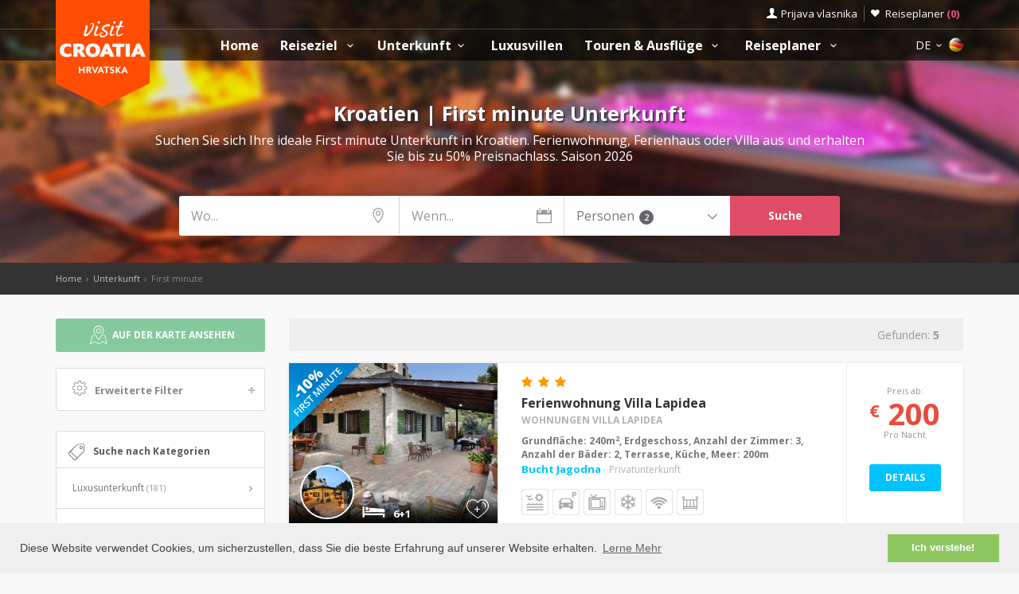

--- FILE ---
content_type: text/html; charset=UTF-8
request_url: https://www.visit-croatia.hr/de/discounts/first-minute-urlaub
body_size: 19240
content:
<!DOCTYPE html>
<!--[if IE 8]><html class="ie ie8"> <![endif]-->
<!--[if IE 9]><html class="ie ie9"> <![endif]-->
<!--[if gt IE 9]><!-->
<html lang="de">
<!--<![endif]-->
<head>
	<!-- Google tag (gtag.js) -->
<script async src="https://www.googletagmanager.com/gtag/js?id=G-FYEN63Z0L6"></script>
<script>
window.dataLayer = window.dataLayer || [];
function gtag(){dataLayer.push(arguments);}
gtag('js', new Date());

gtag('config', 'G-FYEN63Z0L6');
</script>
	<script>var clicky_site_ids = clicky_site_ids || []; clicky_site_ids.push(101180128);</script>
<script async src="//static.getclicky.com/js"></script>	<meta charset="utf-8">
	<meta http-equiv="X-UA-Compatible" content="IE=edge">
	<meta name="viewport" content="width=device-width, initial-scale=1">
	<title>Kroatien | First minute Unterkunft</title>
	<meta name="description" content="Suchen Sie sich Ihre ideale First minute Unterkunft in Kroatien. Ferienwohnung, Ferienhaus oder Villa aus und erhalten Sie bis zu 50% Preisnachlass. Saison 2026">
	<meta name="keywords" content="Accommodation, Brač, croatia, visit Hvar, apartments, villas, hotels, visit Croatia, Hrvatska, Kroatien, Croazia, apartmani, smještaj, rentals, vacation, sea, beach,cheap">
	<meta name="author" content="Asker">
	<meta name="twitter:card" content="summary_large_image">
	<meta property="og:site_name" content="www.visit-croatia.hr">
	<meta property="og:title" content="Kroatien | First minute Unterkunft">
	<meta property="og:description" content="Suchen Sie sich Ihre ideale First minute Unterkunft in Kroatien. Ferienwohnung, Ferienhaus oder Villa aus und erhalten Sie bis zu 50% Preisnachlass. Saison 2026">
	<meta property="og:image" content="https://www.visit-croatia.hr/photos/apartments/hvar/thumbs/1466943236_big.jpg">
	<meta property="og:url" content="https://www.visit-croatia.hr/de/discounts/first-minute-urlaub"/>
	<script type="text/javascript"  src="https://www.visit-croatia.hr/js/jquery-3.2.1.min.js" ></script>
	<script src="https://www.visit-croatia.hr/js/jquery-migrate-1.4.1.min.js"></script>
	<script src="https://www.visit-croatia.hr/js/common_scripts_min.js"></script>
	<link rel="canonical" href="https://www.visit-croatia.hr/de/discounts/first-minute-urlaub"/>
	<link href="https://www.visit-croatia.hr/css/app.css" rel="stylesheet" media="screen">
	<!-- Favicons-->
    <link rel="shortcut icon" href="https://www.visit-croatia.hr/img/favicon.ico" type="image/x-icon">
    <link rel="apple-touch-icon" type="image/x-icon" href="https://www.visit-croatia.hr/img/apple-touch-icon-57x57.png">
    <link rel="apple-touch-icon" type="image/x-icon" sizes="72x72" href="https://www.visit-croatia.hr/img/apple-touch-icon-72x72.png">
    <link rel="apple-touch-icon" type="image/x-icon" sizes="114x114" href="https://www.visit-croatia.hr/img/apple-touch-icon-114x114.png">
    <link rel="apple-touch-icon" type="image/x-icon" sizes="144x144" href="https://www.visit-croatia.hr/img/apple-touch-icon-144x144.png">
	<meta name="theme-color" content="#e7c418"/>

	<!-- Fonts -->
	<link href='https://fonts.googleapis.com/css?family=Open+Sans:400,300italic,800,700,600,300|Open+Sans+Condensed:300&subset=latin-ext,latin' rel='stylesheet' type='text/css'>
	<link href='https://fonts.googleapis.com/css?family=Gochi+Hand' rel='stylesheet' type='text/css'>
	<link href='https://fonts.googleapis.com/css?family=Lato:300,400&subset=latin-ext,latin' rel='stylesheet' type='text/css'>
	<style>
		@media (max-width: 991px) {
            ul#top_tools, .sticky ul#top_tools {
                margin: 3px 50px 0 0;
            }
             header #logo img.logo_sticky {
                width: auto;
                height: 46px;
            }
			header #logo img.logo_normal {
                width: 87px;
                height: 90px;
            }
        }
		@media  only screen and (max-width: 767px) {
			#wishlist_link:before {
					font-size: 25px !important;
					color: #e14d67;
					padding-left: 30px;
					padding-top: 2px;
			}
			#wishlist_link:before, #access_link:before {
				text-indent: 0px;
				font-size: 20px;
			}
			.wishlist_links {
				padding: 0 18px 0 0 !important;
			}
			.cmn-toggle-switch span::before, .cmn-toggle-switch span::after, .cmn-toggle-switch span {
				background-color: #333;
			}
			nav {
				margin-top: 3px !important;
			}
			ul#top_tools {
				margin: 3px 50px 0 0;
			}
			ul#top_tools a {
				color: #333;
			}
			header {
				background-color: #ffffff;
				height: 46px;
			}
		}
	</style>
		
	<link href="https://www.visit-croatia.hr/css/skins/square/grey.css" rel="stylesheet">
<link href="https://www.visit-croatia.hr/css/icheck-bootstrap.min.css" rel="stylesheet">
<meta name="csrf-token" content="0GLefSESoYq09X50iS0LXCqdz1tJIlDNFoYRPN87" />

<link href="https://www.visit-croatia.hr/css/date_time_picker.css" rel="stylesheet">

<link href="https://www.visit-croatia.hr/css/vendor_home_slider.css" rel="stylesheet">


	<!-- HTML5 shim and Respond.js for IE8 support of HTML5 elements and media queries -->
	<!-- WARNING: Respond.js doesn't work if you view the page via file:// -->
	<!--[if lt IE 9]>
		<script src="https://oss.maxcdn.com/html5shiv/3.7.2/html5shiv.min.js"></script>
		<script src="https://oss.maxcdn.com/respond/1.4.2/respond.min.js"></script>
	<![endif]-->
	<link rel="stylesheet" type="text/css" href="//cdnjs.cloudflare.com/ajax/libs/cookieconsent2/3.0.3/cookieconsent.min.css" />
	<script defere src="//cdnjs.cloudflare.com/ajax/libs/cookieconsent2/3.0.3/cookieconsent.min.js"></script>
	<script>
	window.addEventListener("load", function(){
	window.cookieconsent.initialise({
	"palette": {
		"popup": {
		"background": "#efefef",
		"text": "#404040"
		},
		"button": {
		"background": "#8ec760",
		"text": "#ffffff"
		}
	},
	"content": {
		"message": "Diese Website verwendet Cookies, um sicherzustellen, dass Sie die beste Erfahrung auf unserer Website erhalten.",
		"dismiss": "Ich verstehe!",
		"link": "Lerne Mehr",
		"href": "https://www.visit-croatia.hr/privacy-policy.php"
	}
	})});


	</script>
</head>

<body>
	<!--[if lte IE 8]>
    <p class="chromeframe">You are using an <strong>outdated</strong> browser. Please <a href="http://browsehappy.com/">upgrade your browser</a>.</p>
<![endif]-->

 <div id="preloader">
        <div class="sk-spinner sk-spinner-wave">
            <div class="sk-rect1"></div>
            <div class="sk-rect2"></div>
            <div class="sk-rect3"></div>
            <div class="sk-rect4"></div>
            <div class="sk-rect5"></div>
        </div>
</div>
    <!-- End Preload -->

    <div class="layer"></div>
    <!-- Mobile menu overlay mask -->
	<header>
    <div id="top_line">
        <div class="container">
            <div class="row"> 
                <div class="col-md-6 col-sm-6 col-xs-6"></div>
                <div class="col-md-6 col-sm-6 col-xs-6">
                    <ul id="top_links">
                        <li>
                            <div class="dropdown dropdown-access">
                                <a href="#" class="dropdown-toggle" data-toggle="dropdown" id="access_link">Prijava vlasnika</a>
                                <div class="dropdown-menu">
                                     <div class="padd-bottom-10 text-center greymiddle">
                                            Login for property owners only 
                                     </div>
                                    <a target="_blank" href="https://www.visit-croatia.hr/vlasnik/login">
                                        <input type="submit" name="" value="Registrirani korisnici" id="Sign_in" class="button_drop">
                                    </a>
                                        </br>
                                    <a target="_blank" href="https://www.visit-croatia.hr/vlasnik/register">
                                        <input type="submit" name="" value="Novi korisnici" id="Sign_up" class="button_drop outline">
                                    </a>
                                    <div class="padd-top-15 text-center bold">
                                        <a id="forgot_pw" target="_blank" href="https://www.visit-croatia.hr/de/cjenik.php">
                                            Cjenik oglašavanja 
                                        </a>
                                    </div>
                                </div>
                            </div><!-- End Dropdown access -->
                        </li>
                        <li>
                            <a href="https://www.visit-croatia.hr/trip-planner" id="wishlist_link">Reiseplaner 
                                <span class="bold redfont">
                                    (<span id="wishlist-counter">0</span>)
                                </span>
                            </a>
                        </li>
                    </ul>
                </div>
            </div><!-- End row -->
        </div><!-- End container-->
    </div><!-- End top line-->
     <div class="container">
                <div class="row">
                    <div class="col-md-2 col-sm-5 col-xs-5">
                        <div id="logo">
                            <a href="https://www.visit-croatia.hr/de"><img src="https://www.visit-croatia.hr/img/visit-croatia-logo.png" width="118" height="134" alt="Visit Croatia" data-retina="true" class="logo_normal hidden-sm hidden-xs"></a>
                            <a href="https://www.visit-croatia.hr/de"><img src="https://www.visit-croatia.hr/img/visit-croatia-mobile-logo-big.png" width="132" height="136" alt="Visit Croatia" data-retina="true" class="logo_normal hidden-lg hidden-md"></a>
                            <a href="https://www.visit-croatia.hr/de"><img src="https://www.visit-croatia.hr/img/visit-croatia-logo-small.png" width="118" height="76" alt="Visit Croatia" data-retina="true" class="logo_sticky hidden-sm hidden-xs"></a>
                            <a href="https://www.visit-croatia.hr/de"><img src="https://www.visit-croatia.hr/img/visit-croatia-mobile-logo-small.png" width="118" height="76" alt="Visit Croatia" data-retina="true" class="logo_sticky hidden-lg hidden-md"></a>
                        </div>
                    </div>
                    <nav class="col-md-10 col-sm-7 col-xs-7">
                       
                            <a class="cmn-toggle-switch cmn-toggle-switch__htx open_close" href="javascript:void(0);"><span>Menu mobile</span></a>
                            <div class="main-menu">
                                <div id="header_menu">
                                    <img src="https://www.visit-croatia.hr/img/visit-croatia-logo-small.png"  width="118" height="76" alt="Visit Croatia" data-retina="true">
                                </div>
                                <a href="#" class="open_close" id="close_in"><i class="icon_set_1_icon-77"></i></a>
                                <ul>
                                    <li class="submenu">
                                       <a href="https://www.visit-croatia.hr/de" class="show-submenu">Home</a>
                                    </li>
                                    <li class="submenu">
                                        <a href="javascript:void(0);" class="show-submenu">Reiseziel <i class="icon-down-open-mini"></i></a>
                                        <ul>
                                            <li>
                                                <a href="https://www.visit-croatia.hr/de/destinations">Alle Reiseziele </a>
                                            </li>
                                         
                                        
                                                                                            <li class="redtop">
                                                    <a href="https://www.visit-croatia.hr/de/regionen/istrien"
                                                         
                                                            class="dropdown-toggle" data-toggle="dropdown" role="button" aria-expanded="false" 
                                                        >
                                                        Istrien
                                                          <i class="icon-right-open-mini"></i>                                                     </a>
                                                     
                                                        <ul class="dropdown-menu" role="menu">
                                                            <li>
                                                                <a href="https://www.visit-croatia.hr/de/regionen/istrien">
                                                                Istrien
                                                                </a>
                                                            </li>
                                                                                                                            <li class="redtop">
                                                                    <a href="https://www.visit-croatia.hr/de/destinations/istrien/pula-region">
                                                                        Pula Region</a>
                                                                </li>
                                                                                                                            <li class="">
                                                                    <a href="https://www.visit-croatia.hr/de/destinations/istrien/porec-riviera">
                                                                        Poreč Riviera</a>
                                                                </li>
                                                                                                                            <li class="">
                                                                    <a href="https://www.visit-croatia.hr/de/destinations/istrien/rovinj-riviera">
                                                                        Rovinj Riviera</a>
                                                                </li>
                                                                                                                            <li class="">
                                                                    <a href="https://www.visit-croatia.hr/de/destinations/istrien/umag-riviera">
                                                                        Umag Riviera</a>
                                                                </li>
                                                                                                                            <li class="">
                                                                    <a href="https://www.visit-croatia.hr/de/destinations/istrien/novigrad-riviera">
                                                                        Novigrad Riviera</a>
                                                                </li>
                                                                                                                            <li class="">
                                                                    <a href="https://www.visit-croatia.hr/de/destinations/istrien/vrsar-region">
                                                                        Vrsar Region</a>
                                                                </li>
                                                                                                                            <li class="">
                                                                    <a href="https://www.visit-croatia.hr/de/destinations/istrien/rabac-riviera">
                                                                        Rabac Riviera</a>
                                                                </li>
                                                                                                                            <li class="">
                                                                    <a href="https://www.visit-croatia.hr/de/destinations/istrien/central-istrien">
                                                                        Central Istrien</a>
                                                                </li>
                                                                                                                    </ul>
                                                                                                    </li>
                                                                                            <li class="">
                                                    <a href="https://www.visit-croatia.hr/de/regionen/kvarner-primorje"
                                                         
                                                            class="dropdown-toggle" data-toggle="dropdown" role="button" aria-expanded="false" 
                                                        >
                                                        Kvarner und Primorje Region
                                                          <i class="icon-right-open-mini"></i>                                                     </a>
                                                     
                                                        <ul class="dropdown-menu" role="menu">
                                                            <li>
                                                                <a href="https://www.visit-croatia.hr/de/regionen/kvarner-primorje">
                                                                Kvarner und Primorje Region
                                                                </a>
                                                            </li>
                                                                                                                            <li class="redtop">
                                                                    <a href="https://www.visit-croatia.hr/de/destinations/kvarner-primorje/rijeka-region">
                                                                        Rijeka Region</a>
                                                                </li>
                                                                                                                            <li class="">
                                                                    <a href="https://www.visit-croatia.hr/de/destinations/kvarner-primorje/opatija-riviera">
                                                                        Opatija Riviera</a>
                                                                </li>
                                                                                                                            <li class="">
                                                                    <a href="https://www.visit-croatia.hr/de/destinations/kvarner-primorje/crikvenica-riviera">
                                                                        Crikvenica Riviera</a>
                                                                </li>
                                                                                                                            <li class="">
                                                                    <a href="https://www.visit-croatia.hr/de/destinations/kvarner-primorje/riviera-novi-vinodolski">
                                                                        Riviera Novi Vinodolski</a>
                                                                </li>
                                                                                                                            <li class="">
                                                                    <a href="https://www.visit-croatia.hr/de/destinations/kvarner-primorje/senj-riviera">
                                                                        Senj Riviera</a>
                                                                </li>
                                                                                                                            <li class="">
                                                                    <a href="https://www.visit-croatia.hr/de/destinations/kvarner-primorje/karlobag-riviera">
                                                                        Karlobag Riviera</a>
                                                                </li>
                                                                                                                            <li class="">
                                                                    <a href="https://www.visit-croatia.hr/de/destinations/kvarner-primorje/insel-krk">
                                                                        Insel Krk</a>
                                                                </li>
                                                                                                                            <li class="">
                                                                    <a href="https://www.visit-croatia.hr/de/destinations/kvarner-primorje/insel-cres">
                                                                        Insel Cres</a>
                                                                </li>
                                                                                                                            <li class="">
                                                                    <a href="https://www.visit-croatia.hr/de/destinations/kvarner-primorje/insel-losinj">
                                                                        Insel Lošinj</a>
                                                                </li>
                                                                                                                            <li class="">
                                                                    <a href="https://www.visit-croatia.hr/de/destinations/kvarner-primorje/insel-rab">
                                                                        Insel Rab</a>
                                                                </li>
                                                                                                                    </ul>
                                                                                                    </li>
                                                                                            <li class="">
                                                    <a href="https://www.visit-croatia.hr/de/regionen/norddalmatien"
                                                         
                                                            class="dropdown-toggle" data-toggle="dropdown" role="button" aria-expanded="false" 
                                                        >
                                                        Norddalmatien
                                                          <i class="icon-right-open-mini"></i>                                                     </a>
                                                     
                                                        <ul class="dropdown-menu" role="menu">
                                                            <li>
                                                                <a href="https://www.visit-croatia.hr/de/regionen/norddalmatien">
                                                                Norddalmatien
                                                                </a>
                                                            </li>
                                                                                                                            <li class="redtop">
                                                                    <a href="https://www.visit-croatia.hr/de/destinations/norddalmatien/zadar-riviera">
                                                                        Zadar Riviera</a>
                                                                </li>
                                                                                                                            <li class="">
                                                                    <a href="https://www.visit-croatia.hr/de/destinations/norddalmatien/zadar-archipel">
                                                                        Zadar Archipel</a>
                                                                </li>
                                                                                                                            <li class="">
                                                                    <a href="https://www.visit-croatia.hr/de/destinations/norddalmatien/insel-pag">
                                                                        Insel Pag</a>
                                                                </li>
                                                                                                                            <li class="">
                                                                    <a href="https://www.visit-croatia.hr/de/destinations/norddalmatien/insel-ugljan">
                                                                        Insel Ugljan</a>
                                                                </li>
                                                                                                                            <li class="">
                                                                    <a href="https://www.visit-croatia.hr/de/destinations/norddalmatien/insel-pasman">
                                                                        Insel Pašman</a>
                                                                </li>
                                                                                                                            <li class="">
                                                                    <a href="https://www.visit-croatia.hr/de/destinations/norddalmatien/insel-dugi-otok">
                                                                        Insel Dugi Otok</a>
                                                                </li>
                                                                                                                            <li class="">
                                                                    <a href="https://www.visit-croatia.hr/de/destinations/norddalmatien/kornati">
                                                                        Kornati Archipel</a>
                                                                </li>
                                                                                                                            <li class="">
                                                                    <a href="https://www.visit-croatia.hr/de/destinations/norddalmatien/zadar-hinterland">
                                                                        Zadar Hinterland</a>
                                                                </li>
                                                                                                                            <li class="">
                                                                    <a href="https://www.visit-croatia.hr/de/destinations/norddalmatien/biograd-riviera">
                                                                        Biograd Riviera</a>
                                                                </li>
                                                                                                                            <li class="">
                                                                    <a href="https://www.visit-croatia.hr/de/destinations/norddalmatien/sibenik-riviera">
                                                                        Šibenik Riviera</a>
                                                                </li>
                                                                                                                            <li class="">
                                                                    <a href="https://www.visit-croatia.hr/de/destinations/norddalmatien/sibenik-hinterland">
                                                                        Šibenik Hinterland</a>
                                                                </li>
                                                                                                                    </ul>
                                                                                                    </li>
                                                                                            <li class="">
                                                    <a href="https://www.visit-croatia.hr/de/regionen/zentraldalmatien"
                                                         
                                                            class="dropdown-toggle" data-toggle="dropdown" role="button" aria-expanded="false" 
                                                        >
                                                        Zentraldalmatien
                                                          <i class="icon-right-open-mini"></i>                                                     </a>
                                                     
                                                        <ul class="dropdown-menu" role="menu">
                                                            <li>
                                                                <a href="https://www.visit-croatia.hr/de/regionen/zentraldalmatien">
                                                                Zentraldalmatien
                                                                </a>
                                                            </li>
                                                                                                                            <li class="redtop">
                                                                    <a href="https://www.visit-croatia.hr/de/destinations/zentraldalmatien/split-riviera">
                                                                        Split Riviera</a>
                                                                </li>
                                                                                                                            <li class="">
                                                                    <a href="https://www.visit-croatia.hr/de/destinations/zentraldalmatien/insel-brac">
                                                                        Insel Brač</a>
                                                                </li>
                                                                                                                            <li class="">
                                                                    <a href="https://www.visit-croatia.hr/de/destinations/zentraldalmatien/insel-hvar">
                                                                        Insel Hvar</a>
                                                                </li>
                                                                                                                            <li class="">
                                                                    <a href="https://www.visit-croatia.hr/de/destinations/zentraldalmatien/insel-vis">
                                                                        Insel Vis</a>
                                                                </li>
                                                                                                                            <li class="">
                                                                    <a href="https://www.visit-croatia.hr/de/destinations/zentraldalmatien/insel-solta">
                                                                        Insel Šolta</a>
                                                                </li>
                                                                                                                            <li class="">
                                                                    <a href="https://www.visit-croatia.hr/de/destinations/zentraldalmatien/split-hinterland">
                                                                        Split Hinterland</a>
                                                                </li>
                                                                                                                            <li class="">
                                                                    <a href="https://www.visit-croatia.hr/de/destinations/zentraldalmatien/omis-riviera">
                                                                        Omiš Riviera</a>
                                                                </li>
                                                                                                                            <li class="">
                                                                    <a href="https://www.visit-croatia.hr/de/destinations/zentraldalmatien/makarska-riviera">
                                                                        Makarska Riviera</a>
                                                                </li>
                                                                                                                    </ul>
                                                                                                    </li>
                                                                                            <li class="">
                                                    <a href="https://www.visit-croatia.hr/de/regionen/suddalmatien"
                                                         
                                                            class="dropdown-toggle" data-toggle="dropdown" role="button" aria-expanded="false" 
                                                        >
                                                        Süddalmatien
                                                          <i class="icon-right-open-mini"></i>                                                     </a>
                                                     
                                                        <ul class="dropdown-menu" role="menu">
                                                            <li>
                                                                <a href="https://www.visit-croatia.hr/de/regionen/suddalmatien">
                                                                Süddalmatien
                                                                </a>
                                                            </li>
                                                                                                                            <li class="redtop">
                                                                    <a href="https://www.visit-croatia.hr/de/destinations/suddalmatien/dubrovnik-riviera">
                                                                        Dubrovnik Riviera</a>
                                                                </li>
                                                                                                                            <li class="">
                                                                    <a href="https://www.visit-croatia.hr/de/destinations/suddalmatien/peljesac">
                                                                        Pelješac</a>
                                                                </li>
                                                                                                                            <li class="">
                                                                    <a href="https://www.visit-croatia.hr/de/destinations/suddalmatien/insel-korcula">
                                                                        Insel Korčula</a>
                                                                </li>
                                                                                                                            <li class="">
                                                                    <a href="https://www.visit-croatia.hr/de/destinations/suddalmatien/insel-mljet">
                                                                        Insel Mljet</a>
                                                                </li>
                                                                                                                            <li class="">
                                                                    <a href="https://www.visit-croatia.hr/de/destinations/suddalmatien/insel-lastovo">
                                                                        Insel Lastovo</a>
                                                                </li>
                                                                                                                            <li class="">
                                                                    <a href="https://www.visit-croatia.hr/de/destinations/suddalmatien/das-neretva-tal">
                                                                        Das Neretva Tal</a>
                                                                </li>
                                                                                                                    </ul>
                                                                                                    </li>
                                                                                            <li class="">
                                                    <a href="https://www.visit-croatia.hr/de/regionen/continental-croatia"
                                                         
                                                            class="dropdown-toggle" data-toggle="dropdown" role="button" aria-expanded="false" 
                                                        >
                                                        Continental Croatia
                                                          <i class="icon-right-open-mini"></i>                                                     </a>
                                                     
                                                        <ul class="dropdown-menu" role="menu">
                                                            <li>
                                                                <a href="https://www.visit-croatia.hr/de/regionen/continental-croatia">
                                                                Continental Croatia
                                                                </a>
                                                            </li>
                                                                                                                            <li class="redtop">
                                                                    <a href="https://www.visit-croatia.hr/de/destinations/continental-croatia/zentralkroatien">
                                                                        Zagreb und Zentralkroatien</a>
                                                                </li>
                                                                                                                            <li class="">
                                                                    <a href="https://www.visit-croatia.hr/de/destinations/continental-croatia/slawonien">
                                                                        Slawonien</a>
                                                                </li>
                                                                                                                            <li class="">
                                                                    <a href="https://www.visit-croatia.hr/de/destinations/continental-croatia/medimurje-podravina">
                                                                        Međimurje und Podravina</a>
                                                                </li>
                                                                                                                            <li class="">
                                                                    <a href="https://www.visit-croatia.hr/de/destinations/continental-croatia/lika-gorski-kotar">
                                                                        Lika &amp; Gorski kotar</a>
                                                                </li>
                                                                                                                    </ul>
                                                                                                    </li>
                                             

                                                
                                            <li class="redtop">
                                                <a href="https://www.visit-croatia.hr/de/destinations?category=inseln-in-kroatien">Inseln in Kroatien</a>
                                            </li>
                                            <li>
                                                <a href="https://www.visit-croatia.hr/de/destinations?category=nationalparks">Nationalparks</a>
                                            </li>
                                        </ul> 
                                     <li class="submenu">
                                        <a href="javascript:void(0);" class="show-submenu">Unterkunft<i class="icon-down-open-mini"></i></a>
                                        <ul>
                                            <li class="submenu ">
                                                <a href="https://www.visit-croatia.hr/de/kroatien-unterkunft.php" class="show-submenu">Alle Unterkünfte</a>
                                            </li>
                                         
                                            <li class="redtop"><a href="https://www.visit-croatia.hr/de/discounts/last-minute-urlaub">Last minute</a></li>
                                            <li><a href="https://www.visit-croatia.hr/de/discounts/first-minute-urlaub">First minute</a></li>
                                            <li class="dropdown-toggle" data-toggle="dropdown" role="button" aria-expanded="false">
                                                <a href="#" class="dropdown-toggle" data-toggle="dropdown" role="button" aria-expanded="false">Suche nach Typ <i class="icon-right-open-mini"></i></a>
                                                <ul class="dropdown-menu" role="menu">
                                                      <li>
                                                            <a href="https://www.visit-croatia.hr/de/kroatien-unterkunft.php?filters=1&private=1">Privatunterkunft</a>
                                                       </li>
                                                       <li>
                                                            <a href="https://www.visit-croatia.hr/de/kroatien-unterkunft.php?filters=1&hotel=1">Unterkunft in Hotels</a>
                                                       </li>
                                                       <li>
                                                            <a href="https://www.visit-croatia.hr/de/kroatien-unterkunft.php?filters=1&hostel=1">Unterkünfte in Hostels</a>
                                                       </li>
                                                 </ul>
                                            </li>
                                           
                                          </ul>
                                        </li>
                                        <li class="submenu">
                                             <a href="https://www.visit-croatia.hr/de/luxusvillen" class="">Luxusvillen</a>
                                        </li>
                                        <li class="submenu">
                                            <a href="javascript:void(0);" class="show-submenu">Touren & Ausflüge <i class="icon-down-open-mini"></i></a>
                                            <ul>
                                                <li class="submenu ">
                                                    <a href="https://www.visit-croatia.hr/de/tours.php" class="show-submenu">Alle Touren</a>
                                                </li>
                                                                                                    <li class="redtop">
                                                    
                                                    
                                                            <a href="https://www.visit-croatia.hr/de/tours.php?category=aktivitaten" 
                                                                
                                                                >
                                                                Aktivitäten
                                                                
                                                            </a>
                                                            
                                                    </li>
                                                                                                    <li class="">
                                                    
                                                    
                                                            <a href="https://www.visit-croatia.hr/de/tours.php?category=ausfluge" 
                                                                
                                                                >
                                                                Ausflüge
                                                                
                                                            </a>
                                                            
                                                    </li>
                                                                                                    <li class="">
                                                    
                                                    
                                                            <a href="https://www.visit-croatia.hr/de/tours.php?category=natur-und-einsamkeit" 
                                                                
                                                                >
                                                                Natur und Einsamkeit
                                                                
                                                            </a>
                                                            
                                                    </li>
                                                                                                    <li class="">
                                                    
                                                    
                                                            <a href="https://www.visit-croatia.hr/de/tours.php?category=strande-und-buchten" 
                                                                
                                                                >
                                                                Strände und Buchten
                                                                
                                                            </a>
                                                            
                                                    </li>
                                                                                                    <li class="">
                                                    
                                                    
                                                            <a href="https://www.visit-croatia.hr/de/tours.php?category=unterhaltung-und-nachtleben" 
                                                                
                                                                >
                                                                Unterhaltung &amp; Nachtleben
                                                                
                                                            </a>
                                                            
                                                    </li>
                                                                                                    <li class="">
                                                    
                                                    
                                                            <a href="https://www.visit-croatia.hr/de/tours.php?category=gastronomie" 
                                                                
                                                                >
                                                                Gastronomie
                                                                
                                                            </a>
                                                            
                                                    </li>
                                                                                                    <li class="">
                                                    
                                                    
                                                            <a href="https://www.visit-croatia.hr/de/tours.php?category=shopping" 
                                                                
                                                                >
                                                                Shopping
                                                                
                                                            </a>
                                                            
                                                    </li>
                                                                                                    <li class="">
                                                    
                                                    
                                                            <a href="https://www.visit-croatia.hr/de/tours.php?category=geschichte-und-kultur" 
                                                                
                                                                >
                                                                Geschichte und Kultur
                                                                
                                                            </a>
                                                            
                                                    </li>
                                                                                                    <li class="">
                                                    
                                                    
                                                            <a href="https://www.visit-croatia.hr/de/tours.php?category=healthy-life" 
                                                                
                                                                >
                                                                Healthy Life &amp; Lifestyle
                                                                
                                                            </a>
                                                            
                                                    </li>
                                                                                                    <li class="">
                                                    
                                                    
                                                            <a href="https://www.visit-croatia.hr/de/tours.php?category=dienstleistungen" 
                                                                
                                                                >
                                                                Services &amp; Transport
                                                                
                                                            </a>
                                                            
                                                    </li>
                                                                                                    <li class="">
                                                    
                                                    
                                                            <a href="https://www.visit-croatia.hr/de/tours.php?category=veranstaltungen" 
                                                                
                                                                >
                                                                Veranstaltungen
                                                                
                                                            </a>
                                                            
                                                    </li>
                                                                                                    <li class="">
                                                    
                                                    
                                                            <a href="https://www.visit-croatia.hr/de/tours.php?category=reisefuhrer" 
                                                                
                                                                >
                                                                Reiseführer
                                                                
                                                            </a>
                                                            
                                                    </li>
                                                                                            </ul>
                                        </li>
                                        <li class="submenu">
                                            <a href="javascript:void(0);" class="show-submenu">Reiseplaner <i class="icon-down-open-mini"></i></a>
                                            <ul>
                                                <li><a href="https://www.visit-croatia.hr/de/trip-planner">Mein Reiseplaner</a></li>
                                                <li><a href="https://www.visit-croatia.hr/de/willkommen-in-kroatien">Willkommen in Kroatien</a></li>
                                                <li><a href="https://www.visit-croatia.hr/de/kroatien-interaktive-karte">Kroatien Interaktive Karte</a></li>
                                                <li><a href="https://www.visit-croatia.hr/de/anreise-nach-kroatien">Anreise nach Kroatien</a></li>
                                                <li><a href="https://www.visit-croatia.hr/de/geschichte-und-kultur">Geschichte und Kultur</a></li>
                                            </ul>
                                        </li>
                                         <li class="submenu hidden-lg hidden-md">
                                            <a href="javascript:void(0);" class="show-submenu">Prijava vlasnika<i class="icon-down-open-mini"></i></a>
                                            <ul>
                                                <li><a href="https://www.visit-croatia.hr/vlasnik/login">Prijava postojećih korisnika</a></li>
                                                <li><a href="https://www.visit-croatia.hr/vlasnik/register">Prijava novih korisnika</a></li>
                                                <li><a href="https://www.visit-croatia.hr/de/cjenik.php">Cjenik oglašavanja</a></li>
                                            </ul>
                                        </li>
                                    </ul>
                            </div><!-- End main-menu -->
                            <ul id="top_tools">
                                <li class="hidden-md hidden-lg wishlist_links">
                                    <div class="dropdown dropdown-tripplanner">
                                        <a href="javascript:void(0);" class="dropdown-toggle" data-toggle="dropdown" >
                                            <span class="font14"><span id="wishlist-counter-mobile">0</span><i class="icon-down-open-mini"></i> 
                                            &nbsp;<span id="wishlist_link"> &nbsp;</span>
                                        </a>
                                        <div class="dropdown-menu">
                                            <ul id="langs">
                                                <li class="submenu"> 
                                                        <a rel="alternate" class="submenu" href="https://www.visit-croatia.hr/trip-planner">
                                                            <span class="font14">Unterkunft <span>(0)</span> </span>
                                                    </a>
                                                </li>
                                                <li class="submenu"> 
                                                    <a rel="alternate" class="submenu" href="https://www.visit-croatia.hr/trip-planner">
                                                        <span class="font14">Touren & Ausflüge <span>(0)</span> </span>
                                                </a>
                                                <li class="submenu"> 
                                                    <a rel="alternate" class="submenu" href="https://www.visit-croatia.hr/trip-planner">
                                                        <span class="font14">Reiseziele <span>(0)</span> </span>
                                                </a>
                                            </li>
                                            </ul>
                                        </div>
                                    </div><!-- End Dropdown access -->
                                </li>
                                <li>
                                    <div class="dropdown dropdown-languages">
                                        <a href="#" class="dropdown-toggle" data-toggle="dropdown" id=""><span class="font14">DE<i class="icon-down-open-mini"></i></span> <img style="vertical-align: top" alt="Deutsch " src="https://www.visit-croatia.hr/img/flags/de.png"></a>
                                        <div class="dropdown-menu">
                                                <ul id="langs">
                                                                                                                                                                                                                                                                                <li class="submenu"> 
                                                                    <a rel="alternate" class="submenu" hreflang="en" href="https://www.visit-croatia.hr/en/discounts/first-minute-accommodation">
                                                                        <span class="font14"> English </span> <span class="float-right r"><img alt="English" src="https://www.visit-croatia.hr/img/flags/en.png"></span>
                                                                </a>
                                                            </li>
                                                                                                                                                                                                                                <li class="submenu"> 
                                                                    <a rel="alternate" class="submenu" hreflang="hr" href="https://www.visit-croatia.hr/hr/discounts/first-minute-smjestaj">
                                                                        <span class="font14"> Hrvatski </span> <span class="float-right r"><img alt="Hrvatski" src="https://www.visit-croatia.hr/img/flags/hr.png"></span>
                                                                </a>
                                                            </li>
                                                                                                                                                                                                                                <li class="submenu"> 
                                                                    <a rel="alternate" class="submenu" hreflang="it" href="https://www.visit-croatia.hr/it/discounts/first-minute-alloggio">
                                                                        <span class="font14"> Italiano </span> <span class="float-right r"><img alt="Italiano" src="https://www.visit-croatia.hr/img/flags/it.png"></span>
                                                                </a>
                                                            </li>
                                                                                                                                                            </ul>
                                        </div>
                                    </div><!-- End Dropdown access -->
                                </li>
                            </ul>
                    </nav>
                </div>
            </div><!-- container -->
</header>
	
<section class="parallax-window-330" data-parallax="scroll" data-image-src="https://www.visit-croatia.hr/img/slider-accommodation-list/slider04.jpg" data-natural-width="1400" data-natural-height="330">
    <div class="parallax-content-11">
        <div class="animated fadeInDown">
            <div class="meta-title"><h1>Kroatien | First minute Unterkunft</h1></div>
            <p class="font16 hidden-xs">Suchen Sie sich Ihre ideale First minute Unterkunft in Kroatien. Ferienwohnung, Ferienhaus oder Villa aus und erhalten Sie bis zu 50% Preisnachlass. Saison 2026</p>
            <div id="search_3">
                <div class="tab-content">
                    <div class="tab-pane active show" id="accommodation">
                       <form method="GET" action="https://www.visit-croatia.hr/de/units-search">
                            <div class="row_search no-gutters custom-search-input-2">
                                <div class="col-lg-4 col-md-4 ">
                                    <div class="form-group">
                                        <input class="form-control" 
                                                type="text" 
                                                placeholder="Wo..." 
                                                  
                                                 
                                                id="autocomplete">
                                        <input id="district" type="hidden" name="district" value="">
                                        <input id="destination" type="hidden" name="destination" value="">
                                        <input id="region" type="hidden" name="region" value="">
                                        <i class="icon_pin_alt"></i>
                                    </div>
                                </div>
                                <div class="col-lg-3 col-md-3">
                                    <div class="form-group">
                                        <input class="form-control date-pick" 
                                            type="text" 
                                            id="dates" 
                                            placeholder="Wenn..." 
                                            value=""
                                            autocomplete="off">
                                        <i class="icon_calendar"></i>
                                        <input id="start" type="hidden" name="start" value="">
                                        <input id="end" type="hidden" name="end" value="">
                                    </div>
                                </div>
                                <div class="col-lg-3 col-md-3">
                                    <div class="panel-dropdown">
                                        <a href="#">Personen <span class="qtyTotal accommodation">1</span></a>
                                        <div class="panel-dropdown-content">
                                            <!-- Quantity Buttons -->
                                            <div class="qtyButtons accommodation">
                                                <label>Anzahl der Personen</label>
                                                <input type="text" name="nr_persons" value="2">
                                            </div>
                                        </div>
                                    </div>
                                </div>
                                <div class="col-lg-2 col-md-2">
                                    <input type="submit" class="btn_search" value="Suche">
                                </div>
                            </div>
                            <!-- /row -->
                        </form>
                    </div>
                    <!-- End tab -->
                    
                    <!-- End tab -->
                    
                    <!-- End tab -->
                </div>
                
            </div>
        </div>
    </div>
</section><!-- End section -->
<div id="position" class="hidden-xs">
  <div class="container">
        <ul>
                                    <li><a href="https://www.visit-croatia.hr/de?de">Home</a></li>
                                                <li><a href="https://www.visit-croatia.hr/de/kroatien-unterkunft.php?de">Unterkunft</a></li>
                                                <li class="active">First minute</li>
                        </ul>

  </div>
</div>
<div class="collapse" id="collapseMap">
	<div id="map" class="map"></div>
</div>
<div class="container padd-top-30">
    <div class="row">
        <aside class="col-lg-3 col-md-3">
<p id="mapgoogle">
  <a class="btn_fullmap" id="openMap"  data-toggle="collapse" href="#collapseMap" aria-expanded="false" aria-controls="collapseMap"><span class="mapbutton"><i class="icon_set_1_icon-41 font24"></i><span id="openMapText">Auf der Karte ansehen</span></span></a>
</p>

<div id="filters_col">
   <div class="cFilter pointer" data-toggle="collapse" data-target="#cFilters">
        <a id="filters_col_bt"><i class="icon_set_1_icon-65"></i><strong>Erweiterte Filter <span class="pull-right pluscollapse"><img src=" https://www.visit-croatia.hr/img/plus.png " alt="Erweiterte Filter"></span></strong>
        </a>
   </div>
   <div class=" collapse " id="cFilters">
 
     <form method="GET" action="https://www.visit-croatia.hr/de/kroatien-unterkunft.php" accept-charset="UTF-8">
        <input name="filters" type="hidden" value="1">
       
         
                                                        <div class="filter_type">
           <div class="accType pointer" data-toggle="collapse" data-target="#accTypes">
               <h6 class="semibold">Art der Unterkunft<span class="pull-right pluscollapse"><img src="https://www.visit-croatia.hr/img/plus.png" alt="Art der Unterkunft"></span></h6>
           </div>
           <div id="accTypes" class="collapse">
               <ul>
                   <li>
                        <div class="icheck-default">
                            <input name="private" id="private" type="checkbox" value="1"  checked  >
                            <label for="private" class="semibold">Privatunterkunft</label>
                        </div>
                    </li>
                    <li>
                        <div class="icheck-default">
                            <input name="hotel" id="hotel" value="1" type="checkbox"   checked  >
                            <label for="hotel" class="semibold">Unterkunft in Hotels</label>
                        </div>
                    </li>
                   <li>
                        <div class="icheck-default">
                            <input name="hostel" id="hostel" value="1" type="checkbox"  checked  >
                            <label for="hostel" class="semibold">Unterkünfte in Hostels</label>
                        </div>
                    </li>
                </ul>
           </div>
       </div>
       <div class="filter_type">
           <div class="propertyType pointer" data-toggle="collapse" data-target="#propertyTypes">
                  <h6 class="semibold">Art der Immobilie<span class="pull-right pluscollapse"><img src="https://www.visit-croatia.hr/img/plus.png" alt="Art der Immobilie"></span></h6>
           </div>
           <div id="propertyTypes" class="collapse">
                <ul>
                   <li>
                       <div class="icheck-default">
                            <input name="apartment" id="apartment" type="checkbox" value="1"  checked  >
                            <label for="apartment" class="semibold">Wohnung</label>
                        </div>
                    </li>
                   <li>
                       <div class="icheck-default">
                            <input name="room" id="room" type="checkbox" value="1"  checked  >
                            <label for="room" class="semibold">Zimmer</label>
                        </div>
                    </li>
                    <li>
                        <div class="icheck-default">
                            <input name="house" id="house" type="checkbox" value="1"  checked  >
                            <label for="house" class="semibold">Ferienhaus</label>
                        </div>
                    </li>
                </ul>
            </div>
       </div>

         <hr style="margin-bottom:0px">
        <div class="filter_type">

           <div class="row padd-bottom-10">
               <div class="col-lg-6 col-md-12 col-sm-6 col-xs-6 padd-top-20">
                   <label class="semibold font13">Anzahl der Zimmer</label> 
                           <div class="numbers-row">
                              <input type="text" value="1" id="rooms" class="qty2 form-control semibold" name="rooms">
                           </div>
               </div>
               <div class="col-lg-6 col-md-12 col-sm-6 col-xs-6 padd-top-20">
                  <label class="semibold font13">Anzahl der Bäder</label>
                           <div class="numbers-row">
                              <input type="text" value="1" id="baths" class="qty2 form-control semibold" name="baths">
                           </div>
               </div>
           </div> 
       </div>
       <div class="filter_type">
           <h6 class="semibold">Ausstattung</h6>
           <ul>
                <li>
                    <div class="icheck-default">
                        <input name="seaview" id="seaview" type="checkbox" value="1" >
                        <label for="seaview" class="semibold">Mit Meerblick</label>
                    </div>
                </li>
                <li>
                    <div class="icheck-default">
                        <input name="parking" id="parking" type="checkbox" value="1"  >
                        <label for="parking" class="semibold">Parkplatz</label>
                    </div>
                </li>
                <li>
                    <div class="icheck-default">
                        <input name="wifi" id="wifi" type="checkbox" value="1"  >
                        <label for="wifi" class="semibold">Internet</label>
                    </div>
                </li>
                <li>
                    <div class="icheck-default">
                    <input name="air" id="air" type="checkbox" value="1"  >
                        <label for="air" class="semibold">Mit Klimaanlage</label>
                    </div>
                </li>
                <li>
                    <div class="icheck-default">
                        <input name="tv" id="tv" type="checkbox" value="1"  >
                        <label for="tv" class="semibold">Sat TV</label>
                    </div>
                </li>
                <li>
                    <div class="icheck-default">
                        <input name="pets" id="pets" type="checkbox" value="1"  >
                        <label for="pets" class="semibold">Haustiere</label>
                    </div>
                </li>
                <li>
                    <div class="icheck-default">
                        <input name="pool" id="pool" type="checkbox" value="1"  >
                        <label for="pool" class="semibold">Swimming-Pool</label>
                    </div>
                </li>
                <li>
                    <div class="icheck-default">
                        <input name="access" id="access" type="checkbox" value="1"  >
                        <label for="access" class="semibold">Behindertengerecht</label>
                    </div>
                </li>
                <li>
                    <div class="icheck-default">
                        <input name="cot" id="cot" type="checkbox" value="1"  >
                        <label for="cot" class="semibold">Kinderbett</label>
                    </div>
                </li>
                <li>
                    <div class="icheck-default">
                        <input name="food" id="food" type="checkbox" value="1"  >
                        <label for="food" class="semibold">Pension / Halbpension</label>
                    </div>
                </li>
            </ul>

            <div class="bluelinklike" data-toggle="collapse" data-target="#moreamenities">
                <span class="greymiddle"><img src="https://www.visit-croatia.hr/img/plus.png" alt="Zusätzliche Ausstattung"></span>Zusätzliche Ausstattung            </div>

           <div id="moreamenities" class="collapse">
             <ul>
                <li>
                    <div class="icheck-default">
                      <input name="balcony" id="balcony" type="checkbox" value="1"   >
                      <label for="balcony" class="semibold">Terrasse</label>
                    </div>
                </li>
                <li>
                    <div class="icheck-default">
                        <input name="grill" id="grill" type="checkbox" value="1"  >
                        <label for="grill" class="semibold">Nutzung des Grills</label>
                    </div>
                </li>
                <li>
                    <div class="icheck-default">
                        <input name="berth" id="berth" type="checkbox" value="1"  >
                        <label for="berth" class="semibold">Nutzung des Ankerplatzes</label>
                    </div>
                </li>
                <li>
                    <div class="icheck-default">
                        <input name="boat" id="boat" type="checkbox" value="1"  >
                        <label for="boat" class="semibold">Nutzung des Bootes</label>
                    </div>
                </li>
                <li>
                    <div class="icheck-default">
                        <input name="wash" id="wash" type="checkbox" value="1"  >
                        <label for="wash" class="semibold">Waschmaschine</label>
                    </div>
                </li>
                <li>
                    <div class="icheck-default">
                        <input name="dryer" id="dryer" type="checkbox" value="1"  >
                        <label for="dryer" class="semibold">Haartrockner</label>
                    </div>
                </li>
                <li>
                    <div class="icheck-default">
                        <input name="heating" id="heating" type="checkbox" value="1"  >
                        <label for="heating" class="semibold"> Heizung</label>
                    </div>
                </li>
             </ul>
           </div>
       </div>
       <hr>
       <button type="submit" class="btn_full blue font14" >Filter anwenden</button>
    </form>
  </div><!--End collapse -->
</div><!--End filters col-->
<div class="box_style_cat hidden-sm hidden-xs">
  <ul id="cat_nav">
        <li class="padd-bottom-10 padd-top-15 padd-left-10 padd-right-10"><i class="icon_set_1_icon-51"></i><strong>Suche nach Kategorien</strong> </li>
            <li><a class="padd-left-20" href="https://www.visit-croatia.hr/de/kroatien-unterkunft.php?cat=luxusunterkunft">Luxusunterkunft <span>(181)</span></a></li>
             <li><a class="padd-left-20" href="https://www.visit-croatia.hr/de/kroatien-unterkunft.php?cat=preiswerte-unterkunft">Preiswerte Unterkunft <span>(1412)</span></a></li>
             <li><a class="padd-left-20" href="https://www.visit-croatia.hr/de/kroatien-unterkunft.php?cat=ferienhauser-in-buchten">Ferienhäuser in Buchten <span>(142)</span></a></li>
             <li><a class="padd-left-20" href="https://www.visit-croatia.hr/de/kroatien-unterkunft.php?cat=robinsonhauser">Robinson Tourismus <span>(21)</span></a></li>
             <li><a class="padd-left-20" href="https://www.visit-croatia.hr/de/kroatien-unterkunft.php?cat=luxusvillen">Luxusvillen <span>(63)</span></a></li>
             <li><a class="padd-left-20" href="https://www.visit-croatia.hr/de/kroatien-unterkunft.php?cat=landhaus">Landhaus <span>(3)</span></a></li>
       </ul>
</div>         <div class="box_style_2 middlegreylink hidden-sm hidden-xs">
              <a href="https://www.visit-croatia.hr/trip-planner" >
                  <i class=" icon_set_1_icon-37"></i><br>
                  <span><h4><span>Reiseplaner</span></h4>
Sie haben <strong><span id="wishlist-tour-counter">0</span></strong> Artikel in Ihrem Reiseplaner</span>
              </a>
         </div>
</aside>
    <div class="col-lg-9 col-md-9">
          <div id="tools">
            <div class="row center" style="height:41px;">
        <div class="col-lg-9 col-md-9 col-sm-9 col-xs-12" >
            <div class="padd-left-10">
                                                
               
                 &nbsp;
           </div><!-- /search-group -->
           
        </div>
	
        <div class="col-lg-3 col-md-3 col-sm-3 text-right" style="">
          <div class=" padd-right-20 font14 greymiddle">
                Gefunden: <strong>5</strong>
            </div>
           
        </div>
    </div>

<!-- End Search -->          </div>
                                       <div class="strip_all_tour_list wow fadeIn" data-wow-delay="0.1s">
      <div class="row">
                    <div class="col-lg-4 col-md-4 col-sm-4">
                       <div class="wishlist_small">
                            <a onclick="sendToWishlist(51905)" class="tooltip_flip tooltip-effect-1" href="javascript:void(0);">
                                                               <span id="wishlist_51905">+</span>
                                                               <span class="tooltip-content-flip">
                                    <span id="tooltiptxt_51905" class="tooltip-back">Zum Reiseplaner hinzufügen</span>
                                </span>
                            </a>
                       </div>  
                        <div class="img_list">
                            <a target="" href="https://www.visit-croatia.hr/de/insel-hvar/villa-lapidea-jagodna/51905">
                                                                        <div class="ribbon First10"> </div>
                                                                  <img src="[data-uri]" data-src="https://www.visit-croatia.hr/photos/apartments/hvar/thumbs/1466943236_small.jpg" alt="Ferienwohnung Villa Lapidea">
                          
                            </a>
                            <div class="short_info tour">
                                    <div class="profile_img">
                                        <a href="javascript:void(0);" class="tooltip-1" data-placement="right" title="Goran">
                                            <img class="img-circle border2" width=68px height=68px alt="Goran" title="Goran"  
                                                 
                                            src="https://www.visit-croatia.hr/photos/profile/thumbs/Goran-Brstilo-66e29cda448db6.16721527_small.jpg" />
                                   
                                        </a>
                                    </div>
                                     <div class="bedicon">
                                         <img align="bottom" width="29px" alt="6+1" title=""  src="https://www.visit-croatia.hr/img/bed.png" />
                                    </div>
                                    <div class="prices bold">6+1 </div>       
                            </div>
                        </div>
                        
               </div>
              <div class="clearfix visible-xs-block"></div>
                    <div class="col-lg-6 col-md-6 col-sm-6">
                    	<div class="tour_list_desc"> 
                            <div id="score"> 
                            </div>
                            <div class="rating">
                                <i class="icon-star  voted"></i><i class="icon-star  voted"></i><i class="icon-star  voted"></i>                            </div>
                            <h3><strong><a target="" href="https://www.visit-croatia.hr/de/insel-hvar/villa-lapidea-jagodna/51905">Ferienwohnung Villa Lapidea</a></strong></h3>
                            <h4><strong><a href="https://www.visit-croatia.hr/de/insel-hvar/villa-lapidea-jagodna">Wohnungen VILLA LAPIDEA</a></strong></h4>
                            <div class="bold hidden-xs">
                                					                                                         Grundfläche: 240m<sup>2</sup>,  
                                                                        Erdgeschoss,  
                                    Anzahl der Zimmer: 3, Anzahl der Bäder: 2,
                                                                            Terrasse, 
                                     
                                                                            Küche,
                                     
                                                                            Meer: 
                                        200m
                                     
                                  
                                    
				                   
                            </div>
                            <div class="bold padd-bottom-15 padd-top-2">
                                
                                <a class="town-title" href="https://www.visit-croatia.hr/de/destinations/zentraldalmatien/insel-hvar/nedjeljajagodna">
                                    Bucht Jagodna
                                </a>
                                     <span class="greylight no-bold"> - Privatunterkunft</span>
                            </div>
                            
                            <ul class="add_info hidden-md hidden-sm hidden-xs">
                                                                            <li>
                                            <a href="javascript:void(0);" class="tooltip-1" data-placement="top" title="Meerblick"><img alt="Meerblick" src="https://www.visit-croatia.hr/img/icons/icon-small-sea-view.png"></a>
                                        </li>   
                                                                                                                <li>
                                            <a href="javascript:void(0);" class="tooltip-1" data-placement="top" title="Parkplatz"><img alt="Parkplatz" src="https://www.visit-croatia.hr/img/icons/icon-small-parking.png"></a>
                                        </li>  
                                                                                                                <li>
                                            <a href="javascript:void(0);" class="tooltip-1" data-placement="top" title="Satelliten-Fernsehen"><img alt="Satelliten-Fernsehen" src="https://www.visit-croatia.hr/img/icons/icon-small-tv.png"></a>
                                        </li>  
                                                                                                                <li>
                                            <a href="javascript:void(0);" class="tooltip-1" data-placement="top" title="Mit Klimaanlage"><img alt="Mit Klimaanlage" src="https://www.visit-croatia.hr/img/icons/icon-small-air-condition.png"></a>
                                        </li>
                                                                                                                <li>
                                            <a href="javascript:void(0);" class="tooltip-1" data-placement="top" title="Mit Internet"><img alt="Mit Internet" src="https://www.visit-croatia.hr/img/icons/icon-small-wifi.png"></a>
                                        </li>
                                                                                                                                                                                                                            <li>
                                            <a href="javascript:void(0);" class="tooltip-1" data-placement="top" title="Kinderbett"><img alt="Kinderbett" src="https://www.visit-croatia.hr/img/icons/icon-small-baby-bed.png"></a>
                                        </li>
                                                                                                       
                          </ul>
                          
                          
                        </div>
                    </div>
                    <div class="col-lg-2 col-md-2 col-sm-2 ">
                         
                            <div class="price_list">
                              
                                                            <div>
                                    <small>Preis ab:</small>
                                    <span class="big_price"><sup>€</sup>
                                                                            200
                                                                    </span>
                                    <small>Pro Nacht</small>
                                    <span class="unitcalendar  hidden-xs">
                                    </span>
                                    <p class="padd-top-15">
                                        <a target="" href="https://www.visit-croatia.hr/de/insel-hvar/villa-lapidea-jagodna/51905" class="btn_1">Details</a></p>
                                </div>
                                                      </div>
                    </div>
      </div><!-- End col-md-6 -->
 </div>                    
                               <div class="strip_all_tour_list wow fadeIn" data-wow-delay="0.1s">
      <div class="row">
                    <div class="col-lg-4 col-md-4 col-sm-4">
                       <div class="wishlist_small">
                            <a onclick="sendToWishlist(54603)" class="tooltip_flip tooltip-effect-1" href="javascript:void(0);">
                                                               <span id="wishlist_54603">+</span>
                                                               <span class="tooltip-content-flip">
                                    <span id="tooltiptxt_54603" class="tooltip-back">Zum Reiseplaner hinzufügen</span>
                                </span>
                            </a>
                       </div>  
                        <div class="img_list">
                            <a target="" href="https://www.visit-croatia.hr/de/insel-pag/vila-leonarda-vidalici/54603">
                                                                        <div class="ribbon First10"> </div>
                                                                  <img src="[data-uri]" data-src="https://www.visit-croatia.hr/photos/apartments/pag/thumbs/A2+1-5c44d3e87925a9.89826650_small.jpg" alt="Studio Ferienwohnung A2+1">
                          
                            </a>
                            <div class="short_info tour">
                                    <div class="profile_img">
                                        <a href="javascript:void(0);" class="tooltip-1" data-placement="right" title="Angelina">
                                            <img class="img-circle border2" width=68px height=68px alt="Angelina" title="Angelina"  
                                                 
                                            src="https://www.visit-croatia.hr/photos/profile/thumbs/Vinko-Kustic-5c44e5f7e519f2.51696790_small.jpg" />
                                   
                                        </a>
                                    </div>
                                     <div class="bedicon">
                                         <img align="bottom" width="29px" alt="2+1" title=""  src="https://www.visit-croatia.hr/img/bed.png" />
                                    </div>
                                    <div class="prices bold">2+1 </div>       
                            </div>
                        </div>
                        
               </div>
              <div class="clearfix visible-xs-block"></div>
                    <div class="col-lg-6 col-md-6 col-sm-6">
                    	<div class="tour_list_desc"> 
                            <div id="score"> 
                            </div>
                            <div class="rating">
                                <i class="icon-star  voted"></i><i class="icon-star  voted"></i><i class="icon-star  voted"></i>                            </div>
                            <h3><strong><a target="" href="https://www.visit-croatia.hr/de/insel-pag/vila-leonarda-vidalici/54603">Studio Ferienwohnung A2+1</a></strong></h3>
                            <h4><strong><a href="https://www.visit-croatia.hr/de/insel-pag/vila-leonarda-vidalici">Wohnungen Vila Leonarda</a></strong></h4>
                            <div class="bold hidden-xs">
                                					                                                         Grundfläche: 35m<sup>2</sup>,  
                                                                        1. Stock,  
                                    Anzahl der Zimmer: 2, Anzahl der Bäder: 1,
                                                                            Terrasse: 10m<sup>2</sup>, 
                                     
                                                                            Küche,
                                     
                                                                            Meer: 
                                        20m
                                     
                                  
                                    
				                   
                            </div>
                            <div class="bold padd-bottom-15 padd-top-2">
                                
                                <a class="town-title" href="https://www.visit-croatia.hr/de/destinations/norddalmatien/insel-pag/Vidalici">
                                    Vidalići
                                </a>
                                     <span class="greylight no-bold"> - Privatunterkunft</span>
                            </div>
                            
                            <ul class="add_info hidden-md hidden-sm hidden-xs">
                                                                            <li>
                                            <a href="javascript:void(0);" class="tooltip-1" data-placement="top" title="Meerblick"><img alt="Meerblick" src="https://www.visit-croatia.hr/img/icons/icon-small-sea-view.png"></a>
                                        </li>   
                                                                                                                <li>
                                            <a href="javascript:void(0);" class="tooltip-1" data-placement="top" title="Parkplatz"><img alt="Parkplatz" src="https://www.visit-croatia.hr/img/icons/icon-small-parking.png"></a>
                                        </li>  
                                                                                                                <li>
                                            <a href="javascript:void(0);" class="tooltip-1" data-placement="top" title="Satelliten-Fernsehen"><img alt="Satelliten-Fernsehen" src="https://www.visit-croatia.hr/img/icons/icon-small-tv.png"></a>
                                        </li>  
                                                                                                                <li>
                                            <a href="javascript:void(0);" class="tooltip-1" data-placement="top" title="Mit Klimaanlage"><img alt="Mit Klimaanlage" src="https://www.visit-croatia.hr/img/icons/icon-small-air-condition.png"></a>
                                        </li>
                                                                                                                <li>
                                            <a href="javascript:void(0);" class="tooltip-1" data-placement="top" title="Mit Internet"><img alt="Mit Internet" src="https://www.visit-croatia.hr/img/icons/icon-small-wifi.png"></a>
                                        </li>
                                                                                                                                                                                                                                                       
                          </ul>
                          
                          
                        </div>
                    </div>
                    <div class="col-lg-2 col-md-2 col-sm-2 ">
                         
                            <div class="price_list">
                              
                                                            <div>
                                    <small>Preis ab:</small>
                                    <span class="big_price"><sup>€</sup>
                                                                            70
                                                                    </span>
                                    <small>Pro Nacht</small>
                                    <span class="unitcalendar  hidden-xs">
                                    </span>
                                    <p class="padd-top-15">
                                        <a target="" href="https://www.visit-croatia.hr/de/insel-pag/vila-leonarda-vidalici/54603" class="btn_1">Details</a></p>
                                </div>
                                                      </div>
                    </div>
      </div><!-- End col-md-6 -->
 </div>                    
                                                  <div class="strip_all_tour_list wow fadeIn" data-wow-delay="0.1s">
      <div class="row">
                    <div class="col-lg-4 col-md-4 col-sm-4">
                       <div class="wishlist_small">
                            <a onclick="sendToWishlist(56068)" class="tooltip_flip tooltip-effect-1" href="javascript:void(0);">
                                                               <span id="wishlist_56068">+</span>
                                                               <span class="tooltip-content-flip">
                                    <span id="tooltiptxt_56068" class="tooltip-back">Zum Reiseplaner hinzufügen</span>
                                </span>
                            </a>
                       </div>  
                        <div class="img_list">
                            <a target="" href="https://www.visit-croatia.hr/de/makarska-riviera/ferienwohnungen-helena-gradac/56068">
                                                                        <div class="ribbon First10"> </div>
                                                                  <img src="[data-uri]" data-src="https://www.visit-croatia.hr/photos/apartments/thumbs/Apartmani-Helena-Studio-Apartman-Vedrana-14762551-6d74-4420-92d2-cd1da8c913ac-1all1013jpg-695ab952a1027571793843_small.jpg" alt="Studio Ferienwohnung Vedrana">
                          
                            </a>
                            <div class="short_info tour">
                                    <div class="profile_img">
                                        <a href="javascript:void(0);" class="tooltip-1" data-placement="right" title="Helena">
                                            <img class="img-circle border2" width=68px height=68px alt="Helena" title="Helena"  
                                                 
                                            src="https://www.visit-croatia.hr/photos/profile/thumbs/Helena-Borich-6252aabc02e098.81931410_small.png" />
                                   
                                        </a>
                                    </div>
                                     <div class="bedicon">
                                         <img align="bottom" width="29px" alt="2+0" title=""  src="https://www.visit-croatia.hr/img/bed.png" />
                                    </div>
                                    <div class="prices bold">2+0 </div>       
                            </div>
                        </div>
                        
               </div>
              <div class="clearfix visible-xs-block"></div>
                    <div class="col-lg-6 col-md-6 col-sm-6">
                    	<div class="tour_list_desc"> 
                            <div id="score"> 
                            </div>
                            <div class="rating">
                                <i class="icon-star  voted"></i><i class="icon-star  voted"></i><i class="icon-star  voted"></i>                            </div>
                            <h3><strong><a target="" href="https://www.visit-croatia.hr/de/makarska-riviera/ferienwohnungen-helena-gradac/56068">Studio Ferienwohnung Vedrana</a></strong></h3>
                            <h4><strong><a href="https://www.visit-croatia.hr/de/makarska-riviera/ferienwohnungen-helena-gradac">Wohnungen Helena</a></strong></h4>
                            <div class="bold hidden-xs">
                                					                                                         Grundfläche: 25m<sup>2</sup>,  
                                                                        2. Stock,  
                                    Anzahl der Zimmer: 1, Anzahl der Bäder: 1,
                                                                            Terrasse: 9m<sup>2</sup>, 
                                     
                                                                            Küche,
                                     
                                                                            Meer: 
                                        150m
                                     
                                  
                                    
				                   
                            </div>
                            <div class="bold padd-bottom-15 padd-top-2">
                                
                                <a class="town-title" href="https://www.visit-croatia.hr/de/destinations/zentraldalmatien/makarska-riviera/gradac">
                                    Gradac
                                </a>
                                     <span class="greylight no-bold"> - Privatunterkunft</span>
                            </div>
                            
                            <ul class="add_info hidden-md hidden-sm hidden-xs">
                                                                            <li>
                                            <a href="javascript:void(0);" class="tooltip-1" data-placement="top" title="Meerblick"><img alt="Meerblick" src="https://www.visit-croatia.hr/img/icons/icon-small-sea-view.png"></a>
                                        </li>   
                                                                                                                <li>
                                            <a href="javascript:void(0);" class="tooltip-1" data-placement="top" title="Parkplatz"><img alt="Parkplatz" src="https://www.visit-croatia.hr/img/icons/icon-small-parking.png"></a>
                                        </li>  
                                                                                                                <li>
                                            <a href="javascript:void(0);" class="tooltip-1" data-placement="top" title="Satelliten-Fernsehen"><img alt="Satelliten-Fernsehen" src="https://www.visit-croatia.hr/img/icons/icon-small-tv.png"></a>
                                        </li>  
                                                                                                                <li>
                                            <a href="javascript:void(0);" class="tooltip-1" data-placement="top" title="Mit Klimaanlage"><img alt="Mit Klimaanlage" src="https://www.visit-croatia.hr/img/icons/icon-small-air-condition.png"></a>
                                        </li>
                                                                                                                <li>
                                            <a href="javascript:void(0);" class="tooltip-1" data-placement="top" title="Mit Internet"><img alt="Mit Internet" src="https://www.visit-croatia.hr/img/icons/icon-small-wifi.png"></a>
                                        </li>
                                                                                                                <li>
                                            <a href="javascript:void(0);" class="tooltip-1" data-placement="top" title="Haustiere erlaubt"><img alt="Haustiere erlaubt" src="https://www.visit-croatia.hr/img/icons/icon-small-pet-friendly.png"></a>
                                        </li>
                                                                                                                                                                                                                   
                          </ul>
                          
                          
                        </div>
                    </div>
                    <div class="col-lg-2 col-md-2 col-sm-2 ">
                         
                            <div class="price_list">
                              
                                                            <div>
                                    <small>Preis ab:</small>
                                    <span class="big_price"><sup>€</sup>
                                                                            50
                                                                    </span>
                                    <small>Pro Nacht</small>
                                    <span class="unitcalendar  hidden-xs">
                                    </span>
                                    <p class="padd-top-15">
                                        <a target="" href="https://www.visit-croatia.hr/de/makarska-riviera/ferienwohnungen-helena-gradac/56068" class="btn_1">Details</a></p>
                                </div>
                                                      </div>
                    </div>
      </div><!-- End col-md-6 -->
 </div>                    
                               <div class="strip_all_tour_list wow fadeIn" data-wow-delay="0.1s">
      <div class="row">
                    <div class="col-lg-4 col-md-4 col-sm-4">
                       <div class="wishlist_small">
                            <a onclick="sendToWishlist(56063)" class="tooltip_flip tooltip-effect-1" href="javascript:void(0);">
                                                               <span id="wishlist_56063">+</span>
                                                               <span class="tooltip-content-flip">
                                    <span id="tooltiptxt_56063" class="tooltip-back">Zum Reiseplaner hinzufügen</span>
                                </span>
                            </a>
                       </div>  
                        <div class="img_list">
                            <a target="" href="https://www.visit-croatia.hr/de/makarska-riviera/ferienwohnungen-helena-gradac/56063">
                                                                        <div class="ribbon First10"> </div>
                                                                  <img src="[data-uri]" data-src="https://www.visit-croatia.hr/photos/apartments/thumbs/Apartmani-Helena-Studio-Apartman-Ana-studio-ana-novijpg-695aa243e001e741262601_small.jpg" alt="Studio Ferienwohnung Ana">
                          
                            </a>
                            <div class="short_info tour">
                                    <div class="profile_img">
                                        <a href="javascript:void(0);" class="tooltip-1" data-placement="right" title="Helena">
                                            <img class="img-circle border2" width=68px height=68px alt="Helena" title="Helena"  
                                                 
                                            src="https://www.visit-croatia.hr/photos/profile/thumbs/Helena-Borich-6252aabc02e098.81931410_small.png" />
                                   
                                        </a>
                                    </div>
                                     <div class="bedicon">
                                         <img align="bottom" width="29px" alt="2+1" title=""  src="https://www.visit-croatia.hr/img/bed.png" />
                                    </div>
                                    <div class="prices bold">2+1 </div>       
                            </div>
                        </div>
                        
               </div>
              <div class="clearfix visible-xs-block"></div>
                    <div class="col-lg-6 col-md-6 col-sm-6">
                    	<div class="tour_list_desc"> 
                            <div id="score"> 
                            </div>
                            <div class="rating">
                                <i class="icon-star  voted"></i><i class="icon-star  voted"></i><i class="icon-star  voted"></i>                            </div>
                            <h3><strong><a target="" href="https://www.visit-croatia.hr/de/makarska-riviera/ferienwohnungen-helena-gradac/56063">Studio Ferienwohnung Ana</a></strong></h3>
                            <h4><strong><a href="https://www.visit-croatia.hr/de/makarska-riviera/ferienwohnungen-helena-gradac">Wohnungen Helena</a></strong></h4>
                            <div class="bold hidden-xs">
                                					                                                         Grundfläche: 35m<sup>2</sup>,  
                                                                        2. Stock,  
                                    Anzahl der Zimmer: 1, Anzahl der Bäder: 1,
                                                                            Terrasse: 9m<sup>2</sup>, 
                                     
                                                                            Küche,
                                     
                                                                            Meer: 
                                        150m
                                     
                                  
                                    
				                   
                            </div>
                            <div class="bold padd-bottom-15 padd-top-2">
                                
                                <a class="town-title" href="https://www.visit-croatia.hr/de/destinations/zentraldalmatien/makarska-riviera/gradac">
                                    Gradac
                                </a>
                                     <span class="greylight no-bold"> - Privatunterkunft</span>
                            </div>
                            
                            <ul class="add_info hidden-md hidden-sm hidden-xs">
                                                                            <li>
                                            <a href="javascript:void(0);" class="tooltip-1" data-placement="top" title="Meerblick"><img alt="Meerblick" src="https://www.visit-croatia.hr/img/icons/icon-small-sea-view.png"></a>
                                        </li>   
                                                                                                                <li>
                                            <a href="javascript:void(0);" class="tooltip-1" data-placement="top" title="Parkplatz"><img alt="Parkplatz" src="https://www.visit-croatia.hr/img/icons/icon-small-parking.png"></a>
                                        </li>  
                                                                                                                <li>
                                            <a href="javascript:void(0);" class="tooltip-1" data-placement="top" title="Satelliten-Fernsehen"><img alt="Satelliten-Fernsehen" src="https://www.visit-croatia.hr/img/icons/icon-small-tv.png"></a>
                                        </li>  
                                                                                                                <li>
                                            <a href="javascript:void(0);" class="tooltip-1" data-placement="top" title="Mit Klimaanlage"><img alt="Mit Klimaanlage" src="https://www.visit-croatia.hr/img/icons/icon-small-air-condition.png"></a>
                                        </li>
                                                                                                                <li>
                                            <a href="javascript:void(0);" class="tooltip-1" data-placement="top" title="Mit Internet"><img alt="Mit Internet" src="https://www.visit-croatia.hr/img/icons/icon-small-wifi.png"></a>
                                        </li>
                                                                                                                                                                                                                                                       
                          </ul>
                          
                          
                        </div>
                    </div>
                    <div class="col-lg-2 col-md-2 col-sm-2 ">
                         
                            <div class="price_list">
                              
                                                            <div>
                                    <small>Preis ab:</small>
                                    <span class="big_price"><sup>€</sup>
                                                                            50
                                                                    </span>
                                    <small>Pro Nacht</small>
                                    <span class="unitcalendar  hidden-xs">
                                    </span>
                                    <p class="padd-top-15">
                                        <a target="" href="https://www.visit-croatia.hr/de/makarska-riviera/ferienwohnungen-helena-gradac/56063" class="btn_1">Details</a></p>
                                </div>
                                                      </div>
                    </div>
      </div><!-- End col-md-6 -->
 </div>                    
                                                  <div class="strip_all_tour_list wow fadeIn" data-wow-delay="0.1s">
      <div class="row">
                    <div class="col-lg-4 col-md-4 col-sm-4">
                       <div class="wishlist_small">
                            <a onclick="sendToWishlist(56062)" class="tooltip_flip tooltip-effect-1" href="javascript:void(0);">
                                                               <span id="wishlist_56062">+</span>
                                                               <span class="tooltip-content-flip">
                                    <span id="tooltiptxt_56062" class="tooltip-back">Zum Reiseplaner hinzufügen</span>
                                </span>
                            </a>
                       </div>  
                        <div class="img_list">
                            <a target="" href="https://www.visit-croatia.hr/de/makarska-riviera/ferienwohnungen-helena-gradac/56062">
                                                                        <div class="ribbon First10"> </div>
                                                                  <img src="[data-uri]" data-src="https://www.visit-croatia.hr/photos/apartments/thumbs/Apartmani-Helena-Apartman-Ariana-App-Ariana-27-2jpg-625049db2e293625505030_small.jpg" alt="Ferienwohnung Ariana">
                          
                            </a>
                            <div class="short_info tour">
                                    <div class="profile_img">
                                        <a href="javascript:void(0);" class="tooltip-1" data-placement="right" title="Helena">
                                            <img class="img-circle border2" width=68px height=68px alt="Helena" title="Helena"  
                                                 
                                            src="https://www.visit-croatia.hr/photos/profile/thumbs/Helena-Borich-6252aabc02e098.81931410_small.png" />
                                   
                                        </a>
                                    </div>
                                     <div class="bedicon">
                                         <img align="bottom" width="29px" alt="2+2" title=""  src="https://www.visit-croatia.hr/img/bed.png" />
                                    </div>
                                    <div class="prices bold">2+2 </div>       
                            </div>
                        </div>
                        
               </div>
              <div class="clearfix visible-xs-block"></div>
                    <div class="col-lg-6 col-md-6 col-sm-6">
                    	<div class="tour_list_desc"> 
                            <div id="score"> 
                            </div>
                            <div class="rating">
                                <i class="icon-star  voted"></i><i class="icon-star  voted"></i><i class="icon-star  voted"></i>                            </div>
                            <h3><strong><a target="" href="https://www.visit-croatia.hr/de/makarska-riviera/ferienwohnungen-helena-gradac/56062">Ferienwohnung Ariana</a></strong></h3>
                            <h4><strong><a href="https://www.visit-croatia.hr/de/makarska-riviera/ferienwohnungen-helena-gradac">Wohnungen Helena</a></strong></h4>
                            <div class="bold hidden-xs">
                                					                                                         Grundfläche: 40m<sup>2</sup>,  
                                                                        2. Stock,  
                                    Anzahl der Zimmer: 2, Anzahl der Bäder: 1,
                                                                            Terrasse: 9m<sup>2</sup>, 
                                     
                                                                            Küche,
                                     
                                                                            Meer: 
                                        150m
                                     
                                  
                                    
				                   
                            </div>
                            <div class="bold padd-bottom-15 padd-top-2">
                                
                                <a class="town-title" href="https://www.visit-croatia.hr/de/destinations/zentraldalmatien/makarska-riviera/gradac">
                                    Gradac
                                </a>
                                     <span class="greylight no-bold"> - Privatunterkunft</span>
                            </div>
                            
                            <ul class="add_info hidden-md hidden-sm hidden-xs">
                                                                            <li>
                                            <a href="javascript:void(0);" class="tooltip-1" data-placement="top" title="Meerblick"><img alt="Meerblick" src="https://www.visit-croatia.hr/img/icons/icon-small-sea-view.png"></a>
                                        </li>   
                                                                                                                <li>
                                            <a href="javascript:void(0);" class="tooltip-1" data-placement="top" title="Parkplatz"><img alt="Parkplatz" src="https://www.visit-croatia.hr/img/icons/icon-small-parking.png"></a>
                                        </li>  
                                                                                                                <li>
                                            <a href="javascript:void(0);" class="tooltip-1" data-placement="top" title="Satelliten-Fernsehen"><img alt="Satelliten-Fernsehen" src="https://www.visit-croatia.hr/img/icons/icon-small-tv.png"></a>
                                        </li>  
                                                                                                                <li>
                                            <a href="javascript:void(0);" class="tooltip-1" data-placement="top" title="Mit Klimaanlage"><img alt="Mit Klimaanlage" src="https://www.visit-croatia.hr/img/icons/icon-small-air-condition.png"></a>
                                        </li>
                                                                                                                <li>
                                            <a href="javascript:void(0);" class="tooltip-1" data-placement="top" title="Mit Internet"><img alt="Mit Internet" src="https://www.visit-croatia.hr/img/icons/icon-small-wifi.png"></a>
                                        </li>
                                                                                                                <li>
                                            <a href="javascript:void(0);" class="tooltip-1" data-placement="top" title="Haustiere erlaubt"><img alt="Haustiere erlaubt" src="https://www.visit-croatia.hr/img/icons/icon-small-pet-friendly.png"></a>
                                        </li>
                                                                                                                                                                                                                   
                          </ul>
                          
                          
                        </div>
                    </div>
                    <div class="col-lg-2 col-md-2 col-sm-2 ">
                         
                            <div class="price_list">
                              
                                                            <div>
                                    <small>Preis ab:</small>
                                    <span class="big_price"><sup>€</sup>
                                                                            45
                                                                    </span>
                                    <small>Pro Nacht</small>
                                    <span class="unitcalendar  hidden-xs">
                                    </span>
                                    <p class="padd-top-15">
                                        <a target="" href="https://www.visit-croatia.hr/de/makarska-riviera/ferienwohnungen-helena-gradac/56062" class="btn_1">Details</a></p>
                                </div>
                                                      </div>
                    </div>
      </div><!-- End col-md-6 -->
 </div>                    
                          
      <div id="myModal3" class="modal fade" role="dialog">
        <div class="modal-dialog calendars" >
               <div class="modal-content">
                    <div class="modal-header">
                      <button type="button" class="close" data-dismiss="modal">&times;</button>
                      <h4 class="modal-title">
                          <div class="rating">
                         
                       </div>

                    </div>
                    <div class="modal-body">
                       
                    </div> 
               </div>
       </div>
   </div>
     </div>
   </div>
</div>
	<footer>
        <div class="container">
            <div class="row">
                <div class="col-md-3 col-sm-3">
                    <h3>Kroatien Unterkunft</h3>
                    <ul>
                        <li><a href="https://www.visit-croatia.hr/de/kroatien-unterkunft.php">Unterkunft in Kroatien</a></li>
                        <li><a href="https://www.visit-croatia.hr/de/discounts/first-minute-urlaub">First minute unterkunft</a></li>
                        <li><a href="https://www.visit-croatia.hr/de/discounts/last-minute-urlaub">Last minute unterkunft</a></li>
                                                     <li><a href="https://www.visit-croatia.hr/de/kroatien-unterkunft.php?cat=luxusunterkunft">Luxusunterkunft</a></li>                        
                                                     <li><a href="https://www.visit-croatia.hr/de/kroatien-unterkunft.php?cat=preiswerte-unterkunft">Preiswerte Unterkunft</a></li>                        
                                                     <li><a href="https://www.visit-croatia.hr/de/kroatien-unterkunft.php?cat=ferienhauser-in-buchten">Ferienhäuser in Buchten</a></li>                        
                                                     <li><a href="https://www.visit-croatia.hr/de/kroatien-unterkunft.php?cat=robinsonhauser">Robinson Tourismus</a></li>                        
                                                     <li><a href="https://www.visit-croatia.hr/de/kroatien-unterkunft.php?cat=luxusvillen">Luxusvillen</a></li>                        
                                                     <li><a href="https://www.visit-croatia.hr/de/kroatien-unterkunft.php?cat=landhaus">Landhaus</a></li>                        
                                                <li><a href="https://www.visit-croatia.hr/de/privatunterkunft.php">Privatunterkunft in Kroatien</a></li>
                        <li><a href="https://www.visit-croatia.hr/de/hotels.php">Unterkunft in Hotels in Kroatien</a></li>
                        <li><a href="https://www.visit-croatia.hr/de/hostels.php">Unterkünfte in Hostels in Kroatien</a></li>
                        <li><a href="https://www.visit-croatia.hr/de/camping.php">Camping Unterkünfte in Kroatien</a></li>
                    </ul>
                </div>
                <div class="col-md-3 col-sm-3">
                    <h3>Kroatien Apartments</h3>
                    <ul>
                 
                                                                                                                        <li><a href="https://www.visit-croatia.hr/de/kroatien-unterkunft.php?region=istrien">
                                        Ferienwohnungen in Istrien</a>
                                    </li>
                                                                    <li><a href="https://www.visit-croatia.hr/de/kroatien-unterkunft.php?region=kvarner-primorje">
                                        Kvarner Ferienwohnungen</a>
                                    </li>
                                               
                                                                 
                                                                                                                        <li><a href="https://www.visit-croatia.hr/de/kroatien-unterkunft.php?district=zadar-riviera">
                                        Zadar Riviera Ferienwohnungen</a>
                                    </li>
                                                                    <li><a href="https://www.visit-croatia.hr/de/kroatien-unterkunft.php?district=insel-pag">
                                        Insel Pag Ferienwohnungen</a>
                                    </li>
                                                                    <li><a href="https://www.visit-croatia.hr/de/kroatien-unterkunft.php?district=sibenik-riviera">
                                        Šibenik Riviera Unterkunft</a>
                                    </li>
                                                                    <li><a href="https://www.visit-croatia.hr/de/kroatien-unterkunft.php?district=split-riviera">
                                        Split Riviera Ferienwohnungen</a>
                                    </li>
                                                                    <li><a href="https://www.visit-croatia.hr/de/kroatien-unterkunft.php?district=insel-hvar">
                                        Insel Hvar Ferienwohnungen</a>
                                    </li>
                                                                    <li><a href="https://www.visit-croatia.hr/de/kroatien-unterkunft.php?district=insel-brac">
                                        Insel Brač Ferienwohnungen</a>
                                    </li>
                                                                    <li><a href="https://www.visit-croatia.hr/de/kroatien-unterkunft.php?district=omis-riviera">
                                        Omiš Riviera Ferienwohnungen</a>
                                    </li>
                                                                    <li><a href="https://www.visit-croatia.hr/de/kroatien-unterkunft.php?district=makarska-riviera">
                                        Makarska Riviera Unterkunft</a>
                                    </li>
                                                                    <li><a href="https://www.visit-croatia.hr/de/kroatien-unterkunft.php?district=dubrovnik-riviera">
                                        Dubrovnik Riviera Unterkunft</a>
                                    </li>
                                                                    <li><a href="https://www.visit-croatia.hr/de/kroatien-unterkunft.php?district=insel-korcula">
                                        Insel Korčula Ferienwohnungen</a>
                                    </li>
                                                                    <li><a href="https://www.visit-croatia.hr/de/kroatien-unterkunft.php?district=peljesac">
                                        Pelješac Ferienwohnungen</a>
                                    </li>
                                      
                                                                 
                                            </ul>
                </div>
                <div class="col-md-3 col-sm-3">
                    <h3>Useful travel links</h3>
                    <ul>
                      
                         <li><a target="_blank" href="https://www.hvarkroatien.de">Insel Hvar</a></li>  
                         <li><a target="_blank" href="https://www.insel-pag-kroatien.de">Insel Pag</a></li>    
                         <li><a target="_blank" href="https://www.istrien-urlaubsparadies.de/">Istrien Kroatien</a></li>  
                         <li><a target="_blank" href="https://www.insel-brac-kroatien.de/">Insel Brač</a></li>  
                         <li><a target="_blank" href="https://www.visit-croatia.com.hr">Luxury Villas in Croatia</a></li>    
                         <li><a target="_blank" href="https://www.adriatic-dream.com">Luxury properties in Croatia</a></li>   
                         <li><a href="https://www.visit-croatia.hr/de/partners.php">Travel partners</a></li>  
                    </ul>
                </div>
                 <div class="col-md-3 col-sm-3">
                    <h3>About</h3>
                    <ul>
                        <li><a href="https://www.visit-croatia.hr/de/willkommen-in-kroatien">Über Kroatien</a></li>
                        <li><a href="https://www.visit-croatia.hr/de/aboutus.php">Über uns</a></li>
                        <li><a href="https://www.visit-croatia.hr/de/cjenik.php">Cjenik oglašavanja</a></li>
                        <li><a href="https://www.visit-croatia.hr/de/terms.php">Terms of Use</a></li>
                        <li><a href="https://www.visit-croatia.hr/de/privacy-policy.php">Privacy Policy</a></li>
                        <li><a href="https://www.visit-croatia.hr/de/information.php">Nützliche Informationen</a></li>
                        <li><a href="https://www.visit-croatia.hr/de/anreise-nach-kroatien">Anreise nach Kroatien?</a></li>
                                                   
                    </ul>
                </div>
            </div><!-- End row -->
            <div class="row">
                <div class="col-md-12">
                    <div id="social_footer">
                        <ul>
                                                            <li><a target="_blank" href="https://www.facebook.com/VisitHvar"><i class="icon-facebook"></i></a></li>
                                                                                        <li><a target="_blank" href="https://www.twitter.com/visithvar"><i class="icon-twitter"></i></a></li>
                                                                                        <li><a target="_blank" href="https://plus.google.com/b/113527850375587292142/113527850375587292142/posts#"><i class="icon-google"></i></a></li>
                                                                                        <li><a target="_blank" href="https://www.instagram.com/visithvar"><i class="icon-instagram"></i></a></li>
                                                                                        <li><a target="_blank" href="https://www.pinterest.com/visithvar"><i class="icon-pinterest"></i></a></li>
                                                                                
                                <li><a target="_blank" href="https://www.youtube.com/user/VisitHvar/videos"><i class="icon-youtube-play"></i></a></li>
                                                                                 
                                <li><a target="_blank" href="https://visit-hvar.tumblr.com"><i class="icon-tumblr"></i></a></li>
                                                                                  
                                <li><a target="_blank" href="https://www.visit-croatia.hr/blog"><i class="icon-blogger-1"></i></a></li>
                                                        
                        </ul>
                        <p><span class="float-md-left d-block d-md-inline-block">Reiseagentur - Alamar d.o.o. © 2026 <a href="https://www.visit-croatia.hr"
                            target="_blank" class="text-bold-800 grey darken-2">Visit-Croatia.hr</a> - All rights reserved</span></p>
                    </div>
                </div>
            </div><!-- End row -->
        </div><!-- End container -->
    </footer><!-- End footer -->

<div id="toTop"></div><!-- Back to top button -->
	
	<script src="https://www.visit-croatia.hr/js/functions.js"></script>


			    <!-- Check and radio inputs -->
    <script src="https://www.visit-croatia.hr/js/icheck.js"></script>
    <script>
        $('input').iCheck({
           checkboxClass: 'icheckbox_square-grey',
           radioClass: 'iradio_square-grey'
         });
     </script>
     <!-- Check and radio inputs -->
      <script src="https://www.visit-croatia.hr/js/moment.min.js"></script>
  <script src="https://www.visit-croatia.hr/js/daterangepicker.js"></script>
  <script src="https://www.visit-croatia.hr/js/home_vendor.js"></script>
  <script src="https://www.visit-croatia.hr/js/jquery.autocomplete.js"></script>
   <script>
     
     $(document).ready(function(){
          $('body').addClass('datepicker_mobile_full');
      });
      $(function() {
          'use strict';
          $('input[id="dates"]').daterangepicker({
              autoUpdateInput: false,
              minDate:new Date(),
              locale: {
                  cancelLabel: "Abbrechen",
                  applyLabel: "Eingang"
              }
          });
          $('input[id="dates"]').on('apply.daterangepicker', function(ev, picker) {
              $(this).val(picker.startDate.format('DD.MM.YYYY') + ' > ' + picker.endDate.format('DD.MM.YYYY'));
              $('#start').val(picker.startDate.format('DD.MM.YYYY'));
              $('#end').val(picker.endDate.format('DD.MM.YYYY'));
          });
          $('input[id="dates"]').on('cancel.daterangepicker', function(ev, picker) {
              $(this).val('');
              $('#start').val('');
              $('#end').val('');
          });
      });
   
    $('#check_in_hotel').on('changeDate', function(e) {
      var dp = $.data(e.target, 'datepicker');
      var range = dp.range;
      var date = new Date(e.date);
      var parsedDate = $.fn.datepicker.DPGlobal.parseDate(date, $.fn.datepicker.DPGlobal.parseFormat('dd.mm.yyyy'), 'hr');
      parsedDate.setDate(parsedDate.getDate() + 1);
      if (parsedDate >= range[range.length-1]){
          $("#check_out_hotel").datepicker('update',parsedDate);
      }
  });
  $('#check_out_hotel').on('changeDate', function(e) {
      var dp = $.data(e.target, 'datepicker');
      var range = dp.range;
      var date = new Date(e.date);
      var parsedDate = $.fn.datepicker.DPGlobal.parseDate(date, $.fn.datepicker.DPGlobal.parseFormat('dd.mm.yyyy'), 'hr');
      parsedDate.setDate(parsedDate.getDate() - 1);
      if (parsedDate <= range[0]){
          $("#check_in_hotel").datepicker('update',parsedDate);
      }
  });

   </script>
    <script src="https://www.visit-croatia.hr/js/input_qty.js"></script>
    <!-- Autocomplete -->
    <script>
      $('#autocomplete').autocomplete({
          serviceUrl: "https://www.visit-croatia.hr/de/autocomplete/destinations",
          minChars:1,
          showNoSuggestionNotice:true,
          noSuggestionNotice:"Leider gibt es kein Reiseziel, das der Suchvorgabe entspricht.",
          autoSelectFirst:true,
          transformResult: function(response) {
              var result = $.parseJSON(response);
              return {
                  suggestions: $.map(result['suggestions'], function(dataItem) {
                      return { value: dataItem.value.split(':')[0], data: dataItem.data, table: dataItem.table };
                  })
              };
          },
          onSelect: function (suggestion) {
             
              if(suggestion.table == 'jos_estateagent_district'){
                  $('#district').val(suggestion.data);
                  $('#region').val('');
                  $('#destination').val('');
              }
              else if(suggestion.table == 'jos_estateagent_region'){
                  $('#region').val(suggestion.data);
                  $('#district').val('');
                  $('#destination').val('');
              }
              else {
                  $('#destination').val(suggestion.data);
                  $('#district').val('');
                  $('#region').val('');
              }
          },
          onHide: function (suggestion) {
              $('#autocomplete').val('');
          },
      });
  </script>
  
   <script>
         $(document).ready(function(){
            $("#accTypes").on("hide.bs.collapse", function(){
              $(".accType").html('<h6 class="semibold">Art der Unterkunft<span class="pull-right pluscollapse"><img src="https://www.visit-croatia.hr/img/plus.png" alt="Art der Unterkunft"></span></h6>');
            });
            $("#accTypes").on("show.bs.collapse", function(){
              $(".accType").html('<h6 class="semibold">Art der Unterkunft<span class="pull-right pluscollapse"><img src="https://www.visit-croatia.hr/img/minus.png" alt="Art der Unterkunft"></span></h6>');
            });
            $("#cFilters").on("hide.bs.collapse", function(){
              $(".cFilter").html('<a id="filters_col_bt"><i class="icon_set_1_icon-65"></i><strong>Erweiterte Filter <span class="pull-right pluscollapse"><img src="https://www.visit-croatia.hr/img/plus.png" alt="Erweiterte Filter"></span></strong></a>');
            });
            $("#cFilters").on("show.bs.collapse", function(){
              $(".cFilter").html('<a id="filters_col_bt"><i class="icon_set_1_icon-65"></i><strong>Erweiterte Filter <span class="pull-right pluscollapse"><img src="https://www.visit-croatia.hr/img/minus.png" alt="Erweiterte Filter"></span></strong></a>');
            });
             $("#propertyTypes").on("hide.bs.collapse", function(){
              $(".propertyType").html('<h6 class="semibold">Art der Immobilie<span class="pull-right pluscollapse"><img src="https://www.visit-croatia.hr/img/plus.png" alt="Art der Immobilie"></span></h6>');
            });
            $("#propertyTypes").on("show.bs.collapse", function(){
              $(".propertyType").html('<h6 class="semibold">Art der Immobilie<span class="pull-right pluscollapse"><img src="https://www.visit-croatia.hr/img/minus.png" alt="Art der Immobilie"></span></h6>');
            });
             $("#specialoffers").on("hide.bs.collapse", function(){
              $(".specialoffer").html('<span class="greymiddle"><img src="https://www.visit-croatia.hr/img/plus.png" alt="Sonderangebote"></span>Sonderangebote');
            });
            $("#specialoffers").on("show.bs.collapse", function(){
              $(".specialoffer").html('<span class="greymiddle"><img src="https://www.visit-croatia.hr/img/minus.png" alt="Sonderangebote"></span>Sonderangebote');
            });
             $("#moreamenities").on("hide.bs.collapse", function(){
              $(".bluelinklike").html('<span class="greymiddle"><img src="https://www.visit-croatia.hr/img/plus.png" alt="Zusätzliche Ausstattung"></span>Zusätzliche Ausstattung');
            });
            $("#moreamenities").on("show.bs.collapse", function(){
              $(".bluelinklike").html('<span class="greymiddle"><img src="https://www.visit-croatia.hr/img/minus.png" alt="Weniger Ausstattung"></span>Weniger Ausstattung');
            });
          });
          

        
        $('#openMap').click(function(){
              $('#openMapText').text(function(i,old){
                  return old=='Auf der Karte ansehen' ?  'Karte schließen' : 'Auf der Karte ansehen';
              });
          });
          $(document).ready(function(){
              $('#openTopMap').on('click',function (e) {
                  e.preventDefault();

                  var target = this.hash;
                  var $target = $(target);

                  $('html, body').stop().animate({
                      'scrollTop': $target.offset().top
                  }, 90, 'swing', function () {
                      window.location.hash = target;
                  });
                  $('#openMapText').text('Karte schließen');
              });
          });
   </script>
         <input id="token" type="hidden" value="0GLefSESoYq09X50iS0LXCqdz1tJIlDNFoYRPN87">
      <script>
         $.ajaxSetup({
          headers: {
              'X-CSRF-TOKEN': $('meta[name="csrf-token"]').attr('content')
              }
           });
          function sendToWishlist($unit_id) {
                      $.ajax({
                          type: 'post',
                          cache: false,

                          url: "https://www.visit-croatia.hr/unitWishlist",

                          data: {unit_id: $unit_id}, 
                          success: function(data) {

                               $("[id^=wishlist-counter]").text(data);
                              $("#wishlist-tour-counter").text(data);
                          }
                          });
                      $("#wishlist_"+$unit_id).text(function(i, v){
                         return v === '-' ? '+' : '-'
                              })
                      $("#tooltiptxt_"+$unit_id).text(function(i, v){
                         return v === 'Aus dem Reiseplaner entfernen' ? 'Zum Reiseplaner hinzufügen' : 'Aus dem Reiseplaner entfernen'
                              })
          }
      </script>
	      <script src="https://maps.googleapis.com/maps/api/js?key=AIzaSyB4M2Ju2V1CkNM9zYtLdC_UJ3XA0o3ZmZo"></script>
 
 <script>
$('#collapseMap').on('shown.bs.collapse', function(e){
	(function(A) {

	if (!Array.prototype.forEach)
		A.forEach = A.forEach || function(action, that) {
			for (var i = 0, l = this.length; i < l; i++)
				if (i in this)
					action.call(that, this[i], i, this);
			};

		})(Array.prototype);
                var Details = "Details";
		var map;
    
    function initMap () {
       
        map = new google.maps.Map(document.getElementById('map'), {
           
            center: {
                lat: 44.425625194641,
                lng: 15.768437165625
            },
            zoom  : 7,
            scrollwheel: false,
            styles: [
                {
                  "featureType": "poi",
                  "stylers": [
                    { "visibility": "off" }
                  ]
                }
              ]
        });
        
        $.ajax({
            dataType: 'json',
            url     : 'https://www.visit-croatia.hr/map.discounts',
            data    : {
                    list: 'Last'
            },
            success : fetchDestinationsSuccess
        });
    }
    
    var fetchDestinationsSuccess = function (data) {
        $.each(data.houses, function (index, item) {
           for (var key in data)
            var imageMarker = 'https://www.visit-croatia.hr/img/pins/Accommodation.png';
            var marker = new google.maps.Marker({
                position: {
                    lat: parseFloat(item.location_latitude),
                    lng: parseFloat(item.location_longitude)
                },
                map     : map,
                title   : item.name,
                icon: imageMarker
            });
            google.maps.event.addListener(marker, 'click', (function () {
            closeInfoBox();
            getInfoBox(item).open(map, this);
            map.setCenter(new google.maps.LatLng(item.location_latitude, item.location_longitude));
            }));


				
        });
     

		function closeInfoBox() {
			$('div.infoBox').remove();
		};

		function getInfoBox(item) {
			return new InfoBox({
				content:
				'<div class="marker_info" id="marker_info">' +
				'<img width=280px height=210px src="' + item.map_image_url + '" alt=""/>' +
				'<h3>'+ item.name_point +'</h3>' +
                                '<span>'+ item.persons +'</span>' +
				'<span><strong>'+ item.units +'</strong></span>' +
				'<a href="'+item.url_point+'" class="btn_1">Details</a>' +
				'</div>',
				disableAutoPan: true,
				maxWidth: 0,
				pixelOffset: new google.maps.Size(40, -190),
				closeBoxMargin: '0px -30px 2px 2px',
				closeBoxURL: "https://www.visit-croatia.hr/img/off.png",
				isHidden: false,
				pane: 'floatPane',
				enableEventPropagation: true
			});


		};
    }
    
    initMap();

    });
</script>
<script src="https://www.visit-croatia.hr/js/infobox.js"></script>
   
</body>
</html>


--- FILE ---
content_type: text/css
request_url: https://www.visit-croatia.hr/css/app.css
body_size: 108964
content:
@charset "UTF-8";
/*!
 * Bootstrap v3.3.5 (http://getbootstrap.com)
 * Copyright 2011-2015 Twitter, Inc.
 * Licensed under MIT (https://github.com/twbs/bootstrap/blob/master/LICENSE)
 */
/*! normalize.css v3.0.3 | MIT License | github.com/necolas/normalize.css */
html {
  font-family: sans-serif;
  -ms-text-size-adjust: 100%;
  -webkit-text-size-adjust: 100%; }

body {
  margin: 0;
  touch-action: pan-x pan-y;
}

article,
aside,
details,
figcaption,
figure,
footer,
header,
hgroup,
main,
menu,
nav,
section,
summary {
  display: block; }

audio,
canvas,
progress,
video {
  display: inline-block;
  vertical-align: baseline; }

audio:not([controls]) {
  display: none;
  height: 0; }

[hidden],
template {
  display: none; }

a {
  background-color: transparent; }

a:active,
a:hover {
  outline: 0; }

abbr[title] {
  border-bottom: 1px dotted; }

b,
strong {
  font-weight: bold; }

dfn {
  font-style: italic; }

h1 {
  font-size: 2em;
  margin: 0.67em 0; }

mark {
  background: #ff0;
  color: #000; }

small {
  font-size: 80%; }

sub,
sup {
  font-size: 75%;
  line-height: 0;
  position: relative;
  vertical-align: baseline; }

sup {
  top: -0.5em; }

sub {
  bottom: -0.25em; }

img {
  border: 0; }

svg:not(:root) {
  overflow: hidden; }

figure {
  margin: 1em 40px; }

hr {
  box-sizing: content-box;
  height: 0; }

pre {
  overflow: auto; }

code,
kbd,
pre,
samp {
  font-family: monospace, monospace;
  font-size: 1em; }

button,
input,
optgroup,
select,
textarea {
  color: inherit;
  font: inherit;
  margin: 0; }

button {
  overflow: visible; }

button,
select {
  text-transform: none; }

button,
html input[type="button"], input[type="reset"],
input[type="submit"] {
  -webkit-appearance: button;
  cursor: pointer; }

button[disabled],
html input[disabled] {
  cursor: default; }

button::-moz-focus-inner,
input::-moz-focus-inner {
  border: 0;
  padding: 0; }

input {
  line-height: normal; }

input[type="checkbox"],
input[type="radio"] {
  box-sizing: border-box;
  padding: 0; }

input[type="number"]::-webkit-inner-spin-button,
input[type="number"]::-webkit-outer-spin-button {
  height: auto; }

input[type="search"] {
  -webkit-appearance: textfield;
  box-sizing: content-box; }

input[type="search"]::-webkit-search-cancel-button,
input[type="search"]::-webkit-search-decoration {
  -webkit-appearance: none; }

fieldset {
  border: 1px solid #c0c0c0;
  margin: 0 2px;
  padding: 0.35em 0.625em 0.75em; }

legend {
  border: 0;
  padding: 0; }

textarea {
  overflow: auto; }

optgroup {
  font-weight: bold; }

table {
  border-collapse: collapse;
  border-spacing: 0; }

td,
th {
  padding: 0; }

/*! Source: https://github.com/h5bp/html5-boilerplate/blob/master/src/css/main.css */
@media print {
  *,
  *:before,
  *:after {
    background: transparent !important;
    color: #000 !important;
    box-shadow: none !important;
    text-shadow: none !important; }
  a,
  a:visited {
    text-decoration: underline; }
  a[href]:after {
    content: " (" attr(href) ")"; }
  abbr[title]:after {
    content: " (" attr(title) ")"; }
  a[href^="#"]:after,
  a[href^="javascript:"]:after {
    content: ""; }
  pre,
  blockquote {
    border: 1px solid #999;
    page-break-inside: avoid; }
  thead {
    display: table-header-group; }
  tr,
  img {
    page-break-inside: avoid; }
  img {
    max-width: 100% !important; }
  p,
  h2,
  h3 {
    orphans: 3;
    widows: 3; }
  h2,
  h3 {
    page-break-after: avoid; }
  .navbar {
    display: none; }
  .btn > .caret,
  .dropup > .btn > .caret {
    border-top-color: #000 !important; }
  .label {
    border: 1px solid #000; }
  .table {
    border-collapse: collapse !important; }
    .table td,
    .table th {
      background-color: #fff !important; }
  .table-bordered th,
  .table-bordered td {
    border: 1px solid #ddd !important; } }

@font-face {
  font-family: 'Glyphicons Halflings';
  src: url("../fonts/bootstrap/glyphicons-halflings-regular.eot");
  src: url("../fonts/bootstrap/glyphicons-halflings-regular.eot?#iefix") format("embedded-opentype"), url("../fonts/bootstrap/glyphicons-halflings-regular.woff2") format("woff2"), url("../fonts/bootstrap/glyphicons-halflings-regular.woff") format("woff"), url("../fonts/bootstrap/glyphicons-halflings-regular.ttf") format("truetype"), url("../fonts/bootstrap/glyphicons-halflings-regular.svg#glyphicons_halflingsregular") format("svg"); }

.glyphicon {
  position: relative;
  top: 1px;
  display: inline-block;
  font-family: 'Glyphicons Halflings';
  font-style: normal;
  font-weight: normal;
  line-height: 1;
  -webkit-font-smoothing: antialiased;
  -moz-osx-font-smoothing: grayscale; }

.glyphicon-asterisk:before {
  content: "\2a"; }

.glyphicon-plus:before {
  content: "\2b"; }

.glyphicon-euro:before,
.glyphicon-eur:before {
  content: "\20ac"; }

.glyphicon-minus:before {
  content: "\2212"; }

.glyphicon-cloud:before {
  content: "\2601"; }

.glyphicon-envelope:before {
  content: "\2709"; }

.glyphicon-pencil:before {
  content: "\270f"; }

.glyphicon-glass:before {
  content: "\e001"; }

.glyphicon-music:before {
  content: "\e002"; }

.glyphicon-search:before {
  content: "\e003"; }

.glyphicon-heart:before {
  content: "\e005"; }

.glyphicon-star:before {
  content: "\e006"; }

.glyphicon-star-empty:before {
  content: "\e007"; }

.glyphicon-user:before {
  content: "\e008"; }

.glyphicon-film:before {
  content: "\e009"; }

.glyphicon-th-large:before {
  content: "\e010"; }

.glyphicon-th:before {
  content: "\e011"; }

.glyphicon-th-list:before {
  content: "\e012"; }

.glyphicon-ok:before {
  content: "\e013"; }

.glyphicon-remove:before {
  content: "\e014"; }

.glyphicon-zoom-in:before {
  content: "\e015"; }

.glyphicon-zoom-out:before {
  content: "\e016"; }

.glyphicon-off:before {
  content: "\e017"; }

.glyphicon-signal:before {
  content: "\e018"; }

.glyphicon-cog:before {
  content: "\e019"; }

.glyphicon-trash:before {
  content: "\e020"; }

.glyphicon-home:before {
  content: "\e021"; }

.glyphicon-file:before {
  content: "\e022"; }

.glyphicon-time:before {
  content: "\e023"; }

.glyphicon-road:before {
  content: "\e024"; }

.glyphicon-download-alt:before {
  content: "\e025"; }

.glyphicon-download:before {
  content: "\e026"; }

.glyphicon-upload:before {
  content: "\e027"; }

.glyphicon-inbox:before {
  content: "\e028"; }

.glyphicon-play-circle:before {
  content: "\e029"; }

.glyphicon-repeat:before {
  content: "\e030"; }

.glyphicon-refresh:before {
  content: "\e031"; }

.glyphicon-list-alt:before {
  content: "\e032"; }

.glyphicon-lock:before {
  content: "\e033"; }

.glyphicon-flag:before {
  content: "\e034"; }

.glyphicon-headphones:before {
  content: "\e035"; }

.glyphicon-volume-off:before {
  content: "\e036"; }

.glyphicon-volume-down:before {
  content: "\e037"; }

.glyphicon-volume-up:before {
  content: "\e038"; }

.glyphicon-qrcode:before {
  content: "\e039"; }

.glyphicon-barcode:before {
  content: "\e040"; }

.glyphicon-tag:before {
  content: "\e041"; }

.glyphicon-tags:before {
  content: "\e042"; }

.glyphicon-book:before {
  content: "\e043"; }

.glyphicon-bookmark:before {
  content: "\e044"; }

.glyphicon-print:before {
  content: "\e045"; }

.glyphicon-camera:before {
  content: "\e046"; }

.glyphicon-font:before {
  content: "\e047"; }

.glyphicon-bold:before {
  content: "\e048"; }

.glyphicon-italic:before {
  content: "\e049"; }

.glyphicon-text-height:before {
  content: "\e050"; }

.glyphicon-text-width:before {
  content: "\e051"; }

.glyphicon-align-left:before {
  content: "\e052"; }

.glyphicon-align-center:before {
  content: "\e053"; }

.glyphicon-align-right:before {
  content: "\e054"; }

.glyphicon-align-justify:before {
  content: "\e055"; }

.glyphicon-list:before {
  content: "\e056"; }

.glyphicon-indent-left:before {
  content: "\e057"; }

.glyphicon-indent-right:before {
  content: "\e058"; }

.glyphicon-facetime-video:before {
  content: "\e059"; }

.glyphicon-picture:before {
  content: "\e060"; }

.glyphicon-map-marker:before {
  content: "\e062"; }

.glyphicon-adjust:before {
  content: "\e063"; }

.glyphicon-tint:before {
  content: "\e064"; }

.glyphicon-edit:before {
  content: "\e065"; }

.glyphicon-share:before {
  content: "\e066"; }

.glyphicon-check:before {
  content: "\e067"; }

.glyphicon-move:before {
  content: "\e068"; }

.glyphicon-step-backward:before {
  content: "\e069"; }

.glyphicon-fast-backward:before {
  content: "\e070"; }

.glyphicon-backward:before {
  content: "\e071"; }

.glyphicon-play:before {
  content: "\e072"; }

.glyphicon-pause:before {
  content: "\e073"; }

.glyphicon-stop:before {
  content: "\e074"; }

.glyphicon-forward:before {
  content: "\e075"; }

.glyphicon-fast-forward:before {
  content: "\e076"; }

.glyphicon-step-forward:before {
  content: "\e077"; }

.glyphicon-eject:before {
  content: "\e078"; }

.glyphicon-chevron-left:before {
  content: "\e079"; }

.glyphicon-chevron-right:before {
  content: "\e080"; }

.glyphicon-plus-sign:before {
  content: "\e081"; }

.glyphicon-minus-sign:before {
  content: "\e082"; }

.glyphicon-remove-sign:before {
  content: "\e083"; }

.glyphicon-ok-sign:before {
  content: "\e084"; }

.glyphicon-question-sign:before {
  content: "\e085"; }

.glyphicon-info-sign:before {
  content: "\e086"; }

.glyphicon-screenshot:before {
  content: "\e087"; }

.glyphicon-remove-circle:before {
  content: "\e088"; }

.glyphicon-ok-circle:before {
  content: "\e089"; }

.glyphicon-ban-circle:before {
  content: "\e090"; }

.glyphicon-arrow-left:before {
  content: "\e091"; }

.glyphicon-arrow-right:before {
  content: "\e092"; }

.glyphicon-arrow-up:before {
  content: "\e093"; }

.glyphicon-arrow-down:before {
  content: "\e094"; }

.glyphicon-share-alt:before {
  content: "\e095"; }

.glyphicon-resize-full:before {
  content: "\e096"; }

.glyphicon-resize-small:before {
  content: "\e097"; }

.glyphicon-exclamation-sign:before {
  content: "\e101"; }

.glyphicon-gift:before {
  content: "\e102"; }

.glyphicon-leaf:before {
  content: "\e103"; }

.glyphicon-fire:before {
  content: "\e104"; }

.glyphicon-eye-open:before {
  content: "\e105"; }

.glyphicon-eye-close:before {
  content: "\e106"; }

.glyphicon-warning-sign:before {
  content: "\e107"; }

.glyphicon-plane:before {
  content: "\e108"; }

.glyphicon-calendar:before {
  content: "\e109"; }

.glyphicon-random:before {
  content: "\e110"; }

.glyphicon-comment:before {
  content: "\e111"; }

.glyphicon-magnet:before {
  content: "\e112"; }

.glyphicon-chevron-up:before {
  content: "\e113"; }

.glyphicon-chevron-down:before {
  content: "\e114"; }

.glyphicon-retweet:before {
  content: "\e115"; }

.glyphicon-shopping-cart:before {
  content: "\e116"; }

.glyphicon-folder-close:before {
  content: "\e117"; }

.glyphicon-folder-open:before {
  content: "\e118"; }

.glyphicon-resize-vertical:before {
  content: "\e119"; }

.glyphicon-resize-horizontal:before {
  content: "\e120"; }

.glyphicon-hdd:before {
  content: "\e121"; }

.glyphicon-bullhorn:before {
  content: "\e122"; }

.glyphicon-bell:before {
  content: "\e123"; }

.glyphicon-certificate:before {
  content: "\e124"; }

.glyphicon-thumbs-up:before {
  content: "\e125"; }

.glyphicon-thumbs-down:before {
  content: "\e126"; }

.glyphicon-hand-right:before {
  content: "\e127"; }

.glyphicon-hand-left:before {
  content: "\e128"; }

.glyphicon-hand-up:before {
  content: "\e129"; }

.glyphicon-hand-down:before {
  content: "\e130"; }

.glyphicon-circle-arrow-right:before {
  content: "\e131"; }

.glyphicon-circle-arrow-left:before {
  content: "\e132"; }

.glyphicon-circle-arrow-up:before {
  content: "\e133"; }

.glyphicon-circle-arrow-down:before {
  content: "\e134"; }

.glyphicon-globe:before {
  content: "\e135"; }

.glyphicon-wrench:before {
  content: "\e136"; }

.glyphicon-tasks:before {
  content: "\e137"; }

.glyphicon-filter:before {
  content: "\e138"; }

.glyphicon-briefcase:before {
  content: "\e139"; }

.glyphicon-fullscreen:before {
  content: "\e140"; }

.glyphicon-dashboard:before {
  content: "\e141"; }

.glyphicon-paperclip:before {
  content: "\e142"; }

.glyphicon-heart-empty:before {
  content: "\e143"; }

.glyphicon-link:before {
  content: "\e144"; }

.glyphicon-phone:before {
  content: "\e145"; }

.glyphicon-pushpin:before {
  content: "\e146"; }

.glyphicon-usd:before {
  content: "\e148"; }

.glyphicon-gbp:before {
  content: "\e149"; }

.glyphicon-sort:before {
  content: "\e150"; }

.glyphicon-sort-by-alphabet:before {
  content: "\e151"; }

.glyphicon-sort-by-alphabet-alt:before {
  content: "\e152"; }

.glyphicon-sort-by-order:before {
  content: "\e153"; }

.glyphicon-sort-by-order-alt:before {
  content: "\e154"; }

.glyphicon-sort-by-attributes:before {
  content: "\e155"; }

.glyphicon-sort-by-attributes-alt:before {
  content: "\e156"; }

.glyphicon-unchecked:before {
  content: "\e157"; }

.glyphicon-expand:before {
  content: "\e158"; }

.glyphicon-collapse-down:before {
  content: "\e159"; }

.glyphicon-collapse-up:before {
  content: "\e160"; }

.glyphicon-log-in:before {
  content: "\e161"; }

.glyphicon-flash:before {
  content: "\e162"; }

.glyphicon-log-out:before {
  content: "\e163"; }

.glyphicon-new-window:before {
  content: "\e164"; }

.glyphicon-record:before {
  content: "\e165"; }

.glyphicon-save:before {
  content: "\e166"; }

.glyphicon-open:before {
  content: "\e167"; }

.glyphicon-saved:before {
  content: "\e168"; }

.glyphicon-import:before {
  content: "\e169"; }

.glyphicon-export:before {
  content: "\e170"; }

.glyphicon-send:before {
  content: "\e171"; }

.glyphicon-floppy-disk:before {
  content: "\e172"; }

.glyphicon-floppy-saved:before {
  content: "\e173"; }

.glyphicon-floppy-remove:before {
  content: "\e174"; }

.glyphicon-floppy-save:before {
  content: "\e175"; }

.glyphicon-floppy-open:before {
  content: "\e176"; }

.glyphicon-credit-card:before {
  content: "\e177"; }

.glyphicon-transfer:before {
  content: "\e178"; }

.glyphicon-cutlery:before {
  content: "\e179"; }

.glyphicon-header:before {
  content: "\e180"; }

.glyphicon-compressed:before {
  content: "\e181"; }

.glyphicon-earphone:before {
  content: "\e182"; }

.glyphicon-phone-alt:before {
  content: "\e183"; }

.glyphicon-tower:before {
  content: "\e184"; }

.glyphicon-stats:before {
  content: "\e185"; }

.glyphicon-sd-video:before {
  content: "\e186"; }

.glyphicon-hd-video:before {
  content: "\e187"; }

.glyphicon-subtitles:before {
  content: "\e188"; }

.glyphicon-sound-stereo:before {
  content: "\e189"; }

.glyphicon-sound-dolby:before {
  content: "\e190"; }

.glyphicon-sound-5-1:before {
  content: "\e191"; }

.glyphicon-sound-6-1:before {
  content: "\e192"; }

.glyphicon-sound-7-1:before {
  content: "\e193"; }

.glyphicon-copyright-mark:before {
  content: "\e194"; }

.glyphicon-registration-mark:before {
  content: "\e195"; }

.glyphicon-cloud-download:before {
  content: "\e197"; }

.glyphicon-cloud-upload:before {
  content: "\e198"; }

.glyphicon-tree-conifer:before {
  content: "\e199"; }

.glyphicon-tree-deciduous:before {
  content: "\e200"; }

.glyphicon-cd:before {
  content: "\e201"; }

.glyphicon-save-file:before {
  content: "\e202"; }

.glyphicon-open-file:before {
  content: "\e203"; }

.glyphicon-level-up:before {
  content: "\e204"; }

.glyphicon-copy:before {
  content: "\e205"; }

.glyphicon-paste:before {
  content: "\e206"; }

.glyphicon-alert:before {
  content: "\e209"; }

.glyphicon-equalizer:before {
  content: "\e210"; }

.glyphicon-king:before {
  content: "\e211"; }

.glyphicon-queen:before {
  content: "\e212"; }

.glyphicon-pawn:before {
  content: "\e213"; }

.glyphicon-bishop:before {
  content: "\e214"; }

.glyphicon-knight:before {
  content: "\e215"; }

.glyphicon-baby-formula:before {
  content: "\e216"; }

.glyphicon-tent:before {
  content: "\26fa"; }

.glyphicon-blackboard:before {
  content: "\e218"; }

.glyphicon-bed:before {
  content: "\e219"; }

.glyphicon-apple:before {
  content: "\f8ff"; }

.glyphicon-erase:before {
  content: "\e221"; }

.glyphicon-hourglass:before {
  content: "\231b"; }

.glyphicon-lamp:before {
  content: "\e223"; }

.glyphicon-duplicate:before {
  content: "\e224"; }

.glyphicon-piggy-bank:before {
  content: "\e225"; }

.glyphicon-scissors:before {
  content: "\e226"; }

.glyphicon-bitcoin:before {
  content: "\e227"; }

.glyphicon-btc:before {
  content: "\e227"; }

.glyphicon-xbt:before {
  content: "\e227"; }

.glyphicon-yen:before {
  content: "\00a5"; }

.glyphicon-jpy:before {
  content: "\00a5"; }

.glyphicon-ruble:before {
  content: "\20bd"; }

.glyphicon-rub:before {
  content: "\20bd"; }

.glyphicon-scale:before {
  content: "\e230"; }

.glyphicon-ice-lolly:before {
  content: "\e231"; }

.glyphicon-ice-lolly-tasted:before {
  content: "\e232"; }

.glyphicon-education:before {
  content: "\e233"; }

.glyphicon-option-horizontal:before {
  content: "\e234"; }

.glyphicon-option-vertical:before {
  content: "\e235"; }

.glyphicon-menu-hamburger:before {
  content: "\e236"; }

.glyphicon-modal-window:before {
  content: "\e237"; }

.glyphicon-oil:before {
  content: "\e238"; }

.glyphicon-grain:before {
  content: "\e239"; }

.glyphicon-sunglasses:before {
  content: "\e240"; }

.glyphicon-text-size:before {
  content: "\e241"; }

.glyphicon-text-color:before {
  content: "\e242"; }

.glyphicon-text-background:before {
  content: "\e243"; }

.glyphicon-object-align-top:before {
  content: "\e244"; }

.glyphicon-object-align-bottom:before {
  content: "\e245"; }

.glyphicon-object-align-horizontal:before {
  content: "\e246"; }

.glyphicon-object-align-left:before {
  content: "\e247"; }

.glyphicon-object-align-vertical:before {
  content: "\e248"; }

.glyphicon-object-align-right:before {
  content: "\e249"; }

.glyphicon-triangle-right:before {
  content: "\e250"; }

.glyphicon-triangle-left:before {
  content: "\e251"; }

.glyphicon-triangle-bottom:before {
  content: "\e252"; }

.glyphicon-triangle-top:before {
  content: "\e253"; }

.glyphicon-console:before {
  content: "\e254"; }

.glyphicon-superscript:before {
  content: "\e255"; }

.glyphicon-subscript:before {
  content: "\e256"; }

.glyphicon-menu-left:before {
  content: "\e257"; }

.glyphicon-menu-right:before {
  content: "\e258"; }

.glyphicon-menu-down:before {
  content: "\e259"; }

.glyphicon-menu-up:before {
  content: "\e260"; }

* {
  box-sizing: border-box; }

*:before,
*:after {
  box-sizing: border-box; }

html {
  font-size: 10px;
  -webkit-tap-highlight-color: transparent; }

body {
  font-family: "Helvetica Neue", Helvetica, Arial, sans-serif;
  font-size: 14px;
  line-height: 1.42857;
  color: #333333;
  background-color: #fff; }

input,
button,
select,
textarea {
  font-family: inherit;
  font-size: inherit;
  line-height: inherit; }

a {
  color: #337ab7;
  text-decoration: none; }
  a:hover,
  a:focus {
    color: #23527c;
    text-decoration: underline; }
  a:focus {
    outline: thin dotted;
    outline: 5px auto -webkit-focus-ring-color;
    outline-offset: -2px; }

figure {
  margin: 0; }

img {
  vertical-align: middle; }

.img-responsive {
  display: block;
  max-width: 100%;
  height: auto; }

.img-rounded {
  border-radius: 6px; }

.img-thumbnail {
  padding: 4px;
  line-height: 1.42857;
  background-color: #fff;
  border: 1px solid #ddd;
  border-radius: 4px;
  transition: all 0.2s ease-in-out;
  display: inline-block;
  max-width: 100%;
  height: auto; }

  .image-container {
    width: 60px; /* Adjust width as needed */
    height: 60px; /* Adjust height as needed */
    overflow: hidden;
  }

  .image-container img {
    width: 100%; /* Ensures the image fills the container */
    height: auto; /* Maintains aspect ratio */
    object-fit: cover; /* Crops the image to cover the container */
  }

.img-circle {
  border-radius: 50%; }

hr {
  margin-top: 20px;
  margin-bottom: 20px;
  border: 0;
  border-top: 1px solid #eeeeee; }

.sr-only {
  position: absolute;
  width: 1px;
  height: 1px;
  margin: -1px;
  padding: 0;
  overflow: hidden;
  clip: rect(0, 0, 0, 0);
  border: 0; }

.sr-only-focusable:active,
.sr-only-focusable:focus {
  position: static;
  width: auto;
  height: auto;
  margin: 0;
  overflow: visible;
  clip: auto; }

[role="button"] {
  cursor: pointer; }

h1, h2, h3, h4, h5, h6,
.h1, .h2, .h3, .h4, .h5, .h6 {
  font-family: inherit;
  font-weight: 500;
  line-height: 1.1;
  color: inherit; }
  h1 small,
  h1 .small, h2 small,
  h2 .small, h3 small,
  h3 .small, h4 small,
  h4 .small, h5 small,
  h5 .small, h6 small,
  h6 .small,
  .h1 small,
  .h1 .small, .h2 small,
  .h2 .small, .h3 small,
  .h3 .small, .h4 small,
  .h4 .small, .h5 small,
  .h5 .small, .h6 small,
  .h6 .small {
    font-weight: normal;
    line-height: 1;
    color: #777777; }

h1, .h1,
h2, .h2,
h3, .h3 {
  margin-top: 20px;
  margin-bottom: 10px; }
  h1 small,
  h1 .small, .h1 small,
  .h1 .small,
  h2 small,
  h2 .small, .h2 small,
  .h2 .small,
  h3 small,
  h3 .small, .h3 small,
  .h3 .small {
    font-size: 65%; }

h4, .h4,
h5, .h5,
h6, .h6 {
  margin-top: 10px;
  margin-bottom: 10px; }
  h4 small,
  h4 .small, .h4 small,
  .h4 .small,
  h5 small,
  h5 .small, .h5 small,
  .h5 .small,
  h6 small,
  h6 .small, .h6 small,
  .h6 .small {
    font-size: 75%; }

h1, .h1 {
  font-size: 36px; }

h2, .h2 {
  font-size: 30px; }

h3, .h3 {
  font-size: 24px; }

h4, .h4 {
  font-size: 18px; }

h5, .h5 {
  font-size: 14px; }

h6, .h6 {
  font-size: 12px; }

p {
  margin: 0 0 10px; }

.lead {
  margin-bottom: 20px;
  font-size: 16px;
  font-weight: 300;
  line-height: 1.4; }
  @media (min-width: 768px) {
    .lead {
      font-size: 21px; } }

small,
.small {
  font-size: 85%; }

mark,
.mark {
  background-color: #fcf8e3;
  padding: .2em; }

.text-left {
  text-align: left; }

.text-right {
  text-align: right; }

.text-center {
  text-align: center; }

.text-justify {
  text-align: justify; }

.text-nowrap {
  white-space: nowrap; }

.text-lowercase {
  text-transform: lowercase; }

.text-uppercase, .initialism {
  text-transform: uppercase; }

.text-capitalize {
  text-transform: capitalize; }

.text-muted {
  color: #777777; }

.text-primary {
  color: #337ab7; }

a.text-primary:hover,
a.text-primary:focus {
  color: #286090; }

.text-success {
  color: #3c763d; }

a.text-success:hover,
a.text-success:focus {
  color: #2b542c; }

.text-info {
  color: #31708f; }

a.text-info:hover,
a.text-info:focus {
  color: #245269; }

.text-warning {
  color: #8a6d3b; }

a.text-warning:hover,
a.text-warning:focus {
  color: #66512c; }

.text-danger {
  color: #a94442; }

a.text-danger:hover,
a.text-danger:focus {
  color: #843534; }

.bg-primary {
  color: #fff; }

.bg-primary {
  background-color: #337ab7; }

a.bg-primary:hover,
a.bg-primary:focus {
  background-color: #286090; }

.bg-success {
  background-color: #dff0d8; }

a.bg-success:hover,
a.bg-success:focus {
  background-color: #c1e2b3; }

.bg-info {
  background-color: #d9edf7; }

a.bg-info:hover,
a.bg-info:focus {
  background-color: #afd9ee; }

.bg-warning {
  background-color: #fcf8e3; }

a.bg-warning:hover,
a.bg-warning:focus {
  background-color: #f7ecb5; }

.bg-danger {
  background-color: #f2dede; }

a.bg-danger:hover,
a.bg-danger:focus {
  background-color: #e4b9b9; }

.page-header {
  padding-bottom: 9px;
  margin: 40px 0 20px;
  border-bottom: 1px solid #eeeeee; }

ul,
ol {
  margin-top: 0;
  margin-bottom: 10px; }
  ul ul,
  ul ol,
  ol ul,
  ol ol {
    margin-bottom: 0; }

.list-unstyled {
  padding-left: 0;
  list-style: none; }

.list-inline {
  padding-left: 0;
  list-style: none;
  margin-left: -5px; }
  .list-inline > li {
    display: inline-block;
    padding-left: 5px;
    padding-right: 5px; }

dl {
  margin-top: 0;
  margin-bottom: 20px; }

dt,
dd {
  line-height: 1.42857; }

dt {
  font-weight: bold; }

dd {
  margin-left: 0; }

.dl-horizontal dd:before,
.dl-horizontal dd:after {
  content: " ";
  display: table; }

.dl-horizontal dd:after {
  clear: both; }

@media (min-width: 768px) {
  .dl-horizontal dt {
    float: left;
    width: 160px;
    clear: left;
    text-align: right;
    overflow: hidden;
    text-overflow: ellipsis;
    white-space: nowrap; }
  .dl-horizontal dd {
    margin-left: 180px; } }

abbr[title],
abbr[data-original-title] {
  cursor: help;
  border-bottom: 1px dotted #777777; }

.initialism {
  font-size: 90%; }

blockquote {
  padding: 10px 20px;
  margin: 0 0 20px;
  font-size: 17.5px;
  border-left: 5px solid #eeeeee; }
  blockquote p:last-child,
  blockquote ul:last-child,
  blockquote ol:last-child {
    margin-bottom: 0; }
  blockquote footer,
  blockquote small,
  blockquote .small {
    display: block;
    font-size: 80%;
    line-height: 1.42857;
    color: #777777; }
    blockquote footer:before,
    blockquote small:before,
    blockquote .small:before {
      content: '\2014 \00A0'; }

.blockquote-reverse,
blockquote.pull-right {
  padding-right: 15px;
  padding-left: 0;
  border-right: 5px solid #eeeeee;
  border-left: 0;
  text-align: right; }
  .blockquote-reverse footer:before,
  .blockquote-reverse small:before,
  .blockquote-reverse .small:before,
  blockquote.pull-right footer:before,
  blockquote.pull-right small:before,
  blockquote.pull-right .small:before {
    content: ''; }
  .blockquote-reverse footer:after,
  .blockquote-reverse small:after,
  .blockquote-reverse .small:after,
  blockquote.pull-right footer:after,
  blockquote.pull-right small:after,
  blockquote.pull-right .small:after {
    content: '\00A0 \2014'; }

address {
  margin-bottom: 20px;
  font-style: normal;
  line-height: 1.42857; }

code,
kbd,
pre,
samp {
  font-family: Menlo, Monaco, Consolas, "Courier New", monospace; }

code {
  padding: 2px 4px;
  font-size: 90%;
  color: #c7254e;
  background-color: #f9f2f4;
  border-radius: 4px; }

kbd {
  padding: 2px 4px;
  font-size: 90%;
  color: #fff;
  background-color: #333;
  border-radius: 3px;
  box-shadow: inset 0 -1px 0 rgba(0, 0, 0, 0.25); }
  kbd kbd {
    padding: 0;
    font-size: 100%;
    font-weight: bold;
    box-shadow: none; }

pre {
  display: block;
  padding: 9.5px;
  margin: 0 0 10px;
  font-size: 13px;
  line-height: 1.42857;
  word-break: break-all;
  word-wrap: break-word;
  color: #333333;
  background-color: #f5f5f5;
  border: 1px solid #ccc;
  border-radius: 4px; }
  pre code {
    padding: 0;
    font-size: inherit;
    color: inherit;
    white-space: pre-wrap;
    background-color: transparent;
    border-radius: 0; }

.pre-scrollable {
  max-height: 340px;
  overflow-y: scroll; }

.container {
  margin-right: auto;
  margin-left: auto;
  padding-left: 15px;
  padding-right: 15px; }
  .container:before,
  .container:after {
    content: " ";
    display: table; }
  .container:after {
    clear: both; }
  @media (min-width: 768px) {
    .container {
      width: 750px; } }
  @media (min-width: 992px) {
    .container {
      width: 970px; } }
  @media (min-width: 1200px) {
    .container {
      width: 1170px; } }

.container-fluid {
  margin-right: auto;
  margin-left: auto;
  padding-left: 15px;
  padding-right: 15px; }
  .container-fluid:before,
  .container-fluid:after {
    content: " ";
    display: table; }
  .container-fluid:after {
    clear: both; }

.row {
  margin-left: -15px;
  margin-right: -15px; }
  .row:before,
  .row:after {
    content: " ";
    display: table; }
  .row:after {
    clear: both; }

.col-xs-1, .col-sm-1, .col-md-1, .col-lg-1, .col-xs-2, .col-sm-2, .col-md-2, .col-lg-2, .col-xs-3, .col-sm-3, .col-md-3, .col-lg-3, .col-xs-4, .col-sm-4, .col-md-4, .col-lg-4, .col-xs-5, .col-sm-5, .col-md-5, .col-lg-5, .col-xs-6, .col-sm-6, .col-md-6, .col-lg-6, .col-xs-7, .col-sm-7, .col-md-7, .col-lg-7, .col-xs-8, .col-sm-8, .col-md-8, .col-lg-8, .col-xs-9, .col-sm-9, .col-md-9, .col-lg-9, .col-xs-10, .col-sm-10, .col-md-10, .col-lg-10, .col-xs-11, .col-sm-11, .col-md-11, .col-lg-11, .col-xs-12, .col-sm-12, .col-md-12, .col-lg-12 {
  position: relative;
  min-height: 1px;
  padding-left: 15px;
  padding-right: 15px; }

.col-xs-1, .col-xs-2, .col-xs-3, .col-xs-4, .col-xs-5, .col-xs-6, .col-xs-7, .col-xs-8, .col-xs-9, .col-xs-10, .col-xs-11, .col-xs-12 {
  float: left; }

.col-xs-1 {
  width: 8.33333%; }

.col-xs-2 {
  width: 16.66667%; }

.col-xs-3 {
  width: 25%; }

.col-xs-4 {
  width: 33.33333%; }

.col-xs-5 {
  width: 41.66667%; }

.col-xs-6 {
  width: 50%; }

.col-xs-7 {
  width: 58.33333%; }

.col-xs-8 {
  width: 66.66667%; }

.col-xs-9 {
  width: 75%; }

.col-xs-10 {
  width: 83.33333%; }

.col-xs-11 {
  width: 91.66667%; }

.col-xs-12 {
  width: 100%; }

.col-xs-pull-0 {
  right: auto; }

.col-xs-pull-1 {
  right: 8.33333%; }

.col-xs-pull-2 {
  right: 16.66667%; }

.col-xs-pull-3 {
  right: 25%; }

.col-xs-pull-4 {
  right: 33.33333%; }

.col-xs-pull-5 {
  right: 41.66667%; }

.col-xs-pull-6 {
  right: 50%; }

.col-xs-pull-7 {
  right: 58.33333%; }

.col-xs-pull-8 {
  right: 66.66667%; }

.col-xs-pull-9 {
  right: 75%; }

.col-xs-pull-10 {
  right: 83.33333%; }

.col-xs-pull-11 {
  right: 91.66667%; }

.col-xs-pull-12 {
  right: 100%; }

.col-xs-push-0 {
  left: auto; }

.col-xs-push-1 {
  left: 8.33333%; }

.col-xs-push-2 {
  left: 16.66667%; }

.col-xs-push-3 {
  left: 25%; }

.col-xs-push-4 {
  left: 33.33333%; }

.col-xs-push-5 {
  left: 41.66667%; }

.col-xs-push-6 {
  left: 50%; }

.col-xs-push-7 {
  left: 58.33333%; }

.col-xs-push-8 {
  left: 66.66667%; }

.col-xs-push-9 {
  left: 75%; }

.col-xs-push-10 {
  left: 83.33333%; }

.col-xs-push-11 {
  left: 91.66667%; }

.col-xs-push-12 {
  left: 100%; }

.col-xs-offset-0 {
  margin-left: 0%; }

.col-xs-offset-1 {
  margin-left: 8.33333%; }

.col-xs-offset-2 {
  margin-left: 16.66667%; }

.col-xs-offset-3 {
  margin-left: 25%; }

.col-xs-offset-4 {
  margin-left: 33.33333%; }

.col-xs-offset-5 {
  margin-left: 41.66667%; }

.col-xs-offset-6 {
  margin-left: 50%; }

.col-xs-offset-7 {
  margin-left: 58.33333%; }

.col-xs-offset-8 {
  margin-left: 66.66667%; }

.col-xs-offset-9 {
  margin-left: 75%; }

.col-xs-offset-10 {
  margin-left: 83.33333%; }

.col-xs-offset-11 {
  margin-left: 91.66667%; }

.col-xs-offset-12 {
  margin-left: 100%; }

@media (min-width: 768px) {
  .col-sm-1, .col-sm-2, .col-sm-3, .col-sm-4, .col-sm-5, .col-sm-6, .col-sm-7, .col-sm-8, .col-sm-9, .col-sm-10, .col-sm-11, .col-sm-12 {
    float: left; }
  .col-sm-1 {
    width: 8.33333%; }
  .col-sm-2 {
    width: 16.66667%; }
  .col-sm-3 {
    width: 25%; }
  .col-sm-4 {
    width: 33.33333%; }
  .col-sm-5 {
    width: 41.66667%; }
  .col-sm-6 {
    width: 50%; }
  .col-sm-7 {
    width: 58.33333%; }
  .col-sm-8 {
    width: 66.66667%; }
  .col-sm-9 {
    width: 75%; }
  .col-sm-10 {
    width: 83.33333%; }
  .col-sm-11 {
    width: 91.66667%; }
  .col-sm-12 {
    width: 100%; }
  .col-sm-pull-0 {
    right: auto; }
  .col-sm-pull-1 {
    right: 8.33333%; }
  .col-sm-pull-2 {
    right: 16.66667%; }
  .col-sm-pull-3 {
    right: 25%; }
  .col-sm-pull-4 {
    right: 33.33333%; }
  .col-sm-pull-5 {
    right: 41.66667%; }
  .col-sm-pull-6 {
    right: 50%; }
  .col-sm-pull-7 {
    right: 58.33333%; }
  .col-sm-pull-8 {
    right: 66.66667%; }
  .col-sm-pull-9 {
    right: 75%; }
  .col-sm-pull-10 {
    right: 83.33333%; }
  .col-sm-pull-11 {
    right: 91.66667%; }
  .col-sm-pull-12 {
    right: 100%; }
  .col-sm-push-0 {
    left: auto; }
  .col-sm-push-1 {
    left: 8.33333%; }
  .col-sm-push-2 {
    left: 16.66667%; }
  .col-sm-push-3 {
    left: 25%; }
  .col-sm-push-4 {
    left: 33.33333%; }
  .col-sm-push-5 {
    left: 41.66667%; }
  .col-sm-push-6 {
    left: 50%; }
  .col-sm-push-7 {
    left: 58.33333%; }
  .col-sm-push-8 {
    left: 66.66667%; }
  .col-sm-push-9 {
    left: 75%; }
  .col-sm-push-10 {
    left: 83.33333%; }
  .col-sm-push-11 {
    left: 91.66667%; }
  .col-sm-push-12 {
    left: 100%; }
  .col-sm-offset-0 {
    margin-left: 0%; }
  .col-sm-offset-1 {
    margin-left: 8.33333%; }
  .col-sm-offset-2 {
    margin-left: 16.66667%; }
  .col-sm-offset-3 {
    margin-left: 25%; }
  .col-sm-offset-4 {
    margin-left: 33.33333%; }
  .col-sm-offset-5 {
    margin-left: 41.66667%; }
  .col-sm-offset-6 {
    margin-left: 50%; }
  .col-sm-offset-7 {
    margin-left: 58.33333%; }
  .col-sm-offset-8 {
    margin-left: 66.66667%; }
  .col-sm-offset-9 {
    margin-left: 75%; }
  .col-sm-offset-10 {
    margin-left: 83.33333%; }
  .col-sm-offset-11 {
    margin-left: 91.66667%; }
  .col-sm-offset-12 {
    margin-left: 100%; } }

@media (min-width: 992px) {
  .col-md-1, .col-md-2, .col-md-3, .col-md-4, .col-md-5, .col-md-6, .col-md-7, .col-md-8, .col-md-9, .col-md-10, .col-md-11, .col-md-12 {
    float: left; }
  .col-md-1 {
    width: 8.33333%; }
  .col-md-2 {
    width: 16.66667%; }
  .col-md-3 {
    width: 25%; }
  .col-md-4 {
    width: 33.33333%; }
  .col-md-5 {
    width: 41.66667%; }
  .col-md-6 {
    width: 50%; }
  .col-md-7 {
    width: 58.33333%; }
  .col-md-8 {
    width: 66.66667%; }
  .col-md-9 {
    width: 75%; }
  .col-md-10 {
    width: 83.33333%; }
  .col-md-11 {
    width: 91.66667%; }
  .col-md-12 {
    width: 100%; }
  .col-md-pull-0 {
    right: auto; }
  .col-md-pull-1 {
    right: 8.33333%; }
  .col-md-pull-2 {
    right: 16.66667%; }
  .col-md-pull-3 {
    right: 25%; }
  .col-md-pull-4 {
    right: 33.33333%; }
  .col-md-pull-5 {
    right: 41.66667%; }
  .col-md-pull-6 {
    right: 50%; }
  .col-md-pull-7 {
    right: 58.33333%; }
  .col-md-pull-8 {
    right: 66.66667%; }
  .col-md-pull-9 {
    right: 75%; }
  .col-md-pull-10 {
    right: 83.33333%; }
  .col-md-pull-11 {
    right: 91.66667%; }
  .col-md-pull-12 {
    right: 100%; }
  .col-md-push-0 {
    left: auto; }
  .col-md-push-1 {
    left: 8.33333%; }
  .col-md-push-2 {
    left: 16.66667%; }
  .col-md-push-3 {
    left: 25%; }
  .col-md-push-4 {
    left: 33.33333%; }
  .col-md-push-5 {
    left: 41.66667%; }
  .col-md-push-6 {
    left: 50%; }
  .col-md-push-7 {
    left: 58.33333%; }
  .col-md-push-8 {
    left: 66.66667%; }
  .col-md-push-9 {
    left: 75%; }
  .col-md-push-10 {
    left: 83.33333%; }
  .col-md-push-11 {
    left: 91.66667%; }
  .col-md-push-12 {
    left: 100%; }
  .col-md-offset-0 {
    margin-left: 0%; }
  .col-md-offset-1 {
    margin-left: 8.33333%; }
  .col-md-offset-2 {
    margin-left: 16.66667%; }
  .col-md-offset-3 {
    margin-left: 25%; }
  .col-md-offset-4 {
    margin-left: 33.33333%; }
  .col-md-offset-5 {
    margin-left: 41.66667%; }
  .col-md-offset-6 {
    margin-left: 50%; }
  .col-md-offset-7 {
    margin-left: 58.33333%; }
  .col-md-offset-8 {
    margin-left: 66.66667%; }
  .col-md-offset-9 {
    margin-left: 75%; }
  .col-md-offset-10 {
    margin-left: 83.33333%; }
  .col-md-offset-11 {
    margin-left: 91.66667%; }
  .col-md-offset-12 {
    margin-left: 100%; } }

@media (min-width: 1200px) {
  .col-lg-1, .col-lg-2, .col-lg-3, .col-lg-4, .col-lg-5, .col-lg-6, .col-lg-7, .col-lg-8, .col-lg-9, .col-lg-10, .col-lg-11, .col-lg-12 {
    float: left; }
  .col-lg-1 {
    width: 8.33333%; }
  .col-lg-2 {
    width: 16.66667%; }
  .col-lg-3 {
    width: 25%; }
  .col-lg-4 {
    width: 33.33333%; }
  .col-lg-5 {
    width: 41.66667%; }
  .col-lg-6 {
    width: 50%; }
  .col-lg-7 {
    width: 58.33333%; }
  .col-lg-8 {
    width: 66.66667%; }
  .col-lg-9 {
    width: 75%; }
  .col-lg-10 {
    width: 83.33333%; }
  .col-lg-11 {
    width: 91.66667%; }
  .col-lg-12 {
    width: 100%; }
  .col-lg-pull-0 {
    right: auto; }
  .col-lg-pull-1 {
    right: 8.33333%; }
  .col-lg-pull-2 {
    right: 16.66667%; }
  .col-lg-pull-3 {
    right: 25%; }
  .col-lg-pull-4 {
    right: 33.33333%; }
  .col-lg-pull-5 {
    right: 41.66667%; }
  .col-lg-pull-6 {
    right: 50%; }
  .col-lg-pull-7 {
    right: 58.33333%; }
  .col-lg-pull-8 {
    right: 66.66667%; }
  .col-lg-pull-9 {
    right: 75%; }
  .col-lg-pull-10 {
    right: 83.33333%; }
  .col-lg-pull-11 {
    right: 91.66667%; }
  .col-lg-pull-12 {
    right: 100%; }
  .col-lg-push-0 {
    left: auto; }
  .col-lg-push-1 {
    left: 8.33333%; }
  .col-lg-push-2 {
    left: 16.66667%; }
  .col-lg-push-3 {
    left: 25%; }
  .col-lg-push-4 {
    left: 33.33333%; }
  .col-lg-push-5 {
    left: 41.66667%; }
  .col-lg-push-6 {
    left: 50%; }
  .col-lg-push-7 {
    left: 58.33333%; }
  .col-lg-push-8 {
    left: 66.66667%; }
  .col-lg-push-9 {
    left: 75%; }
  .col-lg-push-10 {
    left: 83.33333%; }
  .col-lg-push-11 {
    left: 91.66667%; }
  .col-lg-push-12 {
    left: 100%; }
  .col-lg-offset-0 {
    margin-left: 0%; }
  .col-lg-offset-1 {
    margin-left: 8.33333%; }
  .col-lg-offset-2 {
    margin-left: 16.66667%; }
  .col-lg-offset-3 {
    margin-left: 25%; }
  .col-lg-offset-4 {
    margin-left: 33.33333%; }
  .col-lg-offset-5 {
    margin-left: 41.66667%; }
  .col-lg-offset-6 {
    margin-left: 50%; }
  .col-lg-offset-7 {
    margin-left: 58.33333%; }
  .col-lg-offset-8 {
    margin-left: 66.66667%; }
  .col-lg-offset-9 {
    margin-left: 75%; }
  .col-lg-offset-10 {
    margin-left: 83.33333%; }
  .col-lg-offset-11 {
    margin-left: 91.66667%; }
  .col-lg-offset-12 {
    margin-left: 100%; } }

table {
  background-color: transparent; }

caption {
  padding-top: 8px;
  padding-bottom: 8px;
  color: #777777;
  text-align: left; }

th {
  text-align: left; }

.table {
  width: 100%;
  max-width: 100%;
  margin-bottom: 20px; }
  .table > thead > tr > th,
  .table > thead > tr > td,
  .table > tbody > tr > th,
  .table > tbody > tr > td,
  .table > tfoot > tr > th,
  .table > tfoot > tr > td {
    padding: 8px;
    line-height: 1.42857;
    vertical-align: top;
    border-top: 1px solid #ddd; }
  .table > thead > tr > th {
    vertical-align: bottom;
    border-bottom: 2px solid #ddd; }
  .table > caption + thead > tr:first-child > th,
  .table > caption + thead > tr:first-child > td,
  .table > colgroup + thead > tr:first-child > th,
  .table > colgroup + thead > tr:first-child > td,
  .table > thead:first-child > tr:first-child > th,
  .table > thead:first-child > tr:first-child > td {
    border-top: 0; }
  .table > tbody + tbody {
    border-top: 2px solid #ddd; }
  .table .table {
    background-color: #fff; }

.table-condensed > thead > tr > th,
.table-condensed > thead > tr > td,
.table-condensed > tbody > tr > th,
.table-condensed > tbody > tr > td,
.table-condensed > tfoot > tr > th,
.table-condensed > tfoot > tr > td {
  padding: 5px; }

.table-bordered {
  border: 1px solid #ddd; }
  .table-bordered > thead > tr > th,
  .table-bordered > thead > tr > td,
  .table-bordered > tbody > tr > th,
  .table-bordered > tbody > tr > td,
  .table-bordered > tfoot > tr > th,
  .table-bordered > tfoot > tr > td {
    border: 1px solid #ddd; }
  .table-bordered > thead > tr > th,
  .table-bordered > thead > tr > td {
    border-bottom-width: 2px; }

.table-striped > tbody > tr:nth-of-type(odd) {
  background-color: #f9f9f9; }

.table-hover > tbody > tr:hover {
  background-color: #f5f5f5; }

table col[class*="col-"] {
  position: static;
  float: none;
  display: table-column; }

table td[class*="col-"],
table th[class*="col-"] {
  position: static;
  float: none;
  display: table-cell; }

.table > thead > tr > td.active,
.table > thead > tr > th.active,
.table > thead > tr.active > td,
.table > thead > tr.active > th,
.table > tbody > tr > td.active,
.table > tbody > tr > th.active,
.table > tbody > tr.active > td,
.table > tbody > tr.active > th,
.table > tfoot > tr > td.active,
.table > tfoot > tr > th.active,
.table > tfoot > tr.active > td,
.table > tfoot > tr.active > th {
  background-color: #f5f5f5; }

.table-hover > tbody > tr > td.active:hover,
.table-hover > tbody > tr > th.active:hover,
.table-hover > tbody > tr.active:hover > td,
.table-hover > tbody > tr:hover > .active,
.table-hover > tbody > tr.active:hover > th {
  background-color: #e8e8e8; }

.table > thead > tr > td.success,
.table > thead > tr > th.success,
.table > thead > tr.success > td,
.table > thead > tr.success > th,
.table > tbody > tr > td.success,
.table > tbody > tr > th.success,
.table > tbody > tr.success > td,
.table > tbody > tr.success > th,
.table > tfoot > tr > td.success,
.table > tfoot > tr > th.success,
.table > tfoot > tr.success > td,
.table > tfoot > tr.success > th {
  background-color: #dff0d8; }

.table-hover > tbody > tr > td.success:hover,
.table-hover > tbody > tr > th.success:hover,
.table-hover > tbody > tr.success:hover > td,
.table-hover > tbody > tr:hover > .success,
.table-hover > tbody > tr.success:hover > th {
  background-color: #d0e9c6; }

.table > thead > tr > td.info,
.table > thead > tr > th.info,
.table > thead > tr.info > td,
.table > thead > tr.info > th,
.table > tbody > tr > td.info,
.table > tbody > tr > th.info,
.table > tbody > tr.info > td,
.table > tbody > tr.info > th,
.table > tfoot > tr > td.info,
.table > tfoot > tr > th.info,
.table > tfoot > tr.info > td,
.table > tfoot > tr.info > th {
  background-color: #d9edf7; }

.table-hover > tbody > tr > td.info:hover,
.table-hover > tbody > tr > th.info:hover,
.table-hover > tbody > tr.info:hover > td,
.table-hover > tbody > tr:hover > .info,
.table-hover > tbody > tr.info:hover > th {
  background-color: #c4e3f3; }

.table > thead > tr > td.warning,
.table > thead > tr > th.warning,
.table > thead > tr.warning > td,
.table > thead > tr.warning > th,
.table > tbody > tr > td.warning,
.table > tbody > tr > th.warning,
.table > tbody > tr.warning > td,
.table > tbody > tr.warning > th,
.table > tfoot > tr > td.warning,
.table > tfoot > tr > th.warning,
.table > tfoot > tr.warning > td,
.table > tfoot > tr.warning > th {
  background-color: #fcf8e3; }

.table-hover > tbody > tr > td.warning:hover,
.table-hover > tbody > tr > th.warning:hover,
.table-hover > tbody > tr.warning:hover > td,
.table-hover > tbody > tr:hover > .warning,
.table-hover > tbody > tr.warning:hover > th {
  background-color: #faf2cc; }

.table > thead > tr > td.danger,
.table > thead > tr > th.danger,
.table > thead > tr.danger > td,
.table > thead > tr.danger > th,
.table > tbody > tr > td.danger,
.table > tbody > tr > th.danger,
.table > tbody > tr.danger > td,
.table > tbody > tr.danger > th,
.table > tfoot > tr > td.danger,
.table > tfoot > tr > th.danger,
.table > tfoot > tr.danger > td,
.table > tfoot > tr.danger > th {
  background-color: #f2dede; }

.table-hover > tbody > tr > td.danger:hover,
.table-hover > tbody > tr > th.danger:hover,
.table-hover > tbody > tr.danger:hover > td,
.table-hover > tbody > tr:hover > .danger,
.table-hover > tbody > tr.danger:hover > th {
  background-color: #ebcccc; }

.table-responsive {
  overflow-x: auto;
  min-height: 0.01%; }
  @media screen and (max-width: 767px) {
    .table-responsive {
      width: 100%;
      margin-bottom: 15px;
      overflow-y: hidden;
      -ms-overflow-style: -ms-autohiding-scrollbar;
      border: 1px solid #ddd; }
      .table-responsive > .table {
        margin-bottom: 0; }
        .table-responsive > .table > thead > tr > th,
        .table-responsive > .table > thead > tr > td,
        .table-responsive > .table > tbody > tr > th,
        .table-responsive > .table > tbody > tr > td,
        .table-responsive > .table > tfoot > tr > th,
        .table-responsive > .table > tfoot > tr > td {
          white-space: nowrap; }
      .table-responsive > .table-bordered {
        border: 0; }
        .table-responsive > .table-bordered > thead > tr > th:first-child,
        .table-responsive > .table-bordered > thead > tr > td:first-child,
        .table-responsive > .table-bordered > tbody > tr > th:first-child,
        .table-responsive > .table-bordered > tbody > tr > td:first-child,
        .table-responsive > .table-bordered > tfoot > tr > th:first-child,
        .table-responsive > .table-bordered > tfoot > tr > td:first-child {
          border-left: 0; }
        .table-responsive > .table-bordered > thead > tr > th:last-child,
        .table-responsive > .table-bordered > thead > tr > td:last-child,
        .table-responsive > .table-bordered > tbody > tr > th:last-child,
        .table-responsive > .table-bordered > tbody > tr > td:last-child,
        .table-responsive > .table-bordered > tfoot > tr > th:last-child,
        .table-responsive > .table-bordered > tfoot > tr > td:last-child {
          border-right: 0; }
        .table-responsive > .table-bordered > tbody > tr:last-child > th,
        .table-responsive > .table-bordered > tbody > tr:last-child > td,
        .table-responsive > .table-bordered > tfoot > tr:last-child > th,
        .table-responsive > .table-bordered > tfoot > tr:last-child > td {
          border-bottom: 0; } }

fieldset {
  padding: 0;
  margin: 0;
  border: 0;
  min-width: 0; }

legend {
  display: block;
  width: 100%;
  padding: 0;
  margin-bottom: 20px;
  font-size: 21px;
  line-height: inherit;
  color: #333333;
  border: 0;
  border-bottom: 1px solid #e5e5e5; }

label {
  display: inline-block;
  max-width: 100%;
  margin-bottom: 5px;
  font-weight: bold; }

input[type="search"] {
  box-sizing: border-box; }

input[type="radio"],
input[type="checkbox"] {
  margin: 4px 0 0;
  margin-top: 1px \9;
  line-height: normal; }

input[type="file"] {
  display: block; }

input[type="range"] {
  display: block;
  width: 100%; }

select[multiple],
select[size] {
  height: auto; }

input[type="file"]:focus,
input[type="radio"]:focus,
input[type="checkbox"]:focus {
  outline: thin dotted;
  outline: 5px auto -webkit-focus-ring-color;
  outline-offset: -2px; }

output {
  display: block;
  padding-top: 7px;
  font-size: 14px;
  line-height: 1.42857;
  color: #555555; }

.form-control {
  display: block;
  width: 100%;
  height: 34px;
  padding: 6px 12px;
  font-size: 14px;
  line-height: 1.42857;
  color: #555555;
  background-color: #fff;
  background-image: none;
  border: 1px solid #ccc;
  border-radius: 4px;
  box-shadow: inset 0 1px 1px rgba(0, 0, 0, 0.075);
  transition: border-color ease-in-out 0.15s, box-shadow ease-in-out 0.15s; }
  .form-control:focus {
    border-color: #66afe9;
    outline: 0;
    box-shadow: inset 0 1px 1px rgba(0, 0, 0, 0.075), 0 0 8px rgba(102, 175, 233, 0.6); }
  .form-control::-moz-placeholder {
    color: #999;
    opacity: 1; }
  .form-control:-ms-input-placeholder {
    color: #999; }
  .form-control::-webkit-input-placeholder {
    color: #999; }
  .form-control[disabled],
  .form-control[readonly],
  fieldset[disabled] .form-control {
    background-color: #eeeeee;
    opacity: 1; }
  .form-control[disabled],
  fieldset[disabled] .form-control {
    cursor: not-allowed; }

textarea.form-control {
  height: auto; }

input[type="search"] {
  -webkit-appearance: none; }

@media screen and (-webkit-min-device-pixel-ratio: 0) {
  input[type="date"].form-control,
  input[type="time"].form-control,
  input[type="datetime-local"].form-control,
  input[type="month"].form-control {
    line-height: 34px; }
  input[type="date"].input-sm,
  .input-group-sm > input[type="date"].form-control,
  .input-group-sm > input[type="date"].input-group-addon,
  .input-group-sm > .input-group-btn > input[type="date"].btn,
  .input-group-sm input[type="date"],
  input[type="time"].input-sm,
  .input-group-sm > input[type="time"].form-control,
  .input-group-sm > input[type="time"].input-group-addon,
  .input-group-sm > .input-group-btn > input[type="time"].btn,
  .input-group-sm input[type="time"],
  input[type="datetime-local"].input-sm,
  .input-group-sm > input[type="datetime-local"].form-control,
  .input-group-sm > input[type="datetime-local"].input-group-addon,
  .input-group-sm > .input-group-btn > input[type="datetime-local"].btn,
  .input-group-sm input[type="datetime-local"],
  input[type="month"].input-sm,
  .input-group-sm > input[type="month"].form-control,
  .input-group-sm > input[type="month"].input-group-addon,
  .input-group-sm > .input-group-btn > input[type="month"].btn,
  .input-group-sm input[type="month"] {
    line-height: 30px; }
  input[type="date"].input-lg,
  .input-group-lg > input[type="date"].form-control,
  .input-group-lg > input[type="date"].input-group-addon,
  .input-group-lg > .input-group-btn > input[type="date"].btn,
  .input-group-lg input[type="date"],
  input[type="time"].input-lg,
  .input-group-lg > input[type="time"].form-control,
  .input-group-lg > input[type="time"].input-group-addon,
  .input-group-lg > .input-group-btn > input[type="time"].btn,
  .input-group-lg input[type="time"],
  input[type="datetime-local"].input-lg,
  .input-group-lg > input[type="datetime-local"].form-control,
  .input-group-lg > input[type="datetime-local"].input-group-addon,
  .input-group-lg > .input-group-btn > input[type="datetime-local"].btn,
  .input-group-lg input[type="datetime-local"],
  input[type="month"].input-lg,
  .input-group-lg > input[type="month"].form-control,
  .input-group-lg > input[type="month"].input-group-addon,
  .input-group-lg > .input-group-btn > input[type="month"].btn,
  .input-group-lg input[type="month"] {
    line-height: 46px; } }

.form-group {
  margin-bottom: 15px; }

.radio,
.checkbox {
  position: relative;
  display: block;
  margin-top: 10px;
  margin-bottom: 10px; }
  .radio label,
  .checkbox label {
    min-height: 20px;
    padding-left: 20px;
    margin-bottom: 0;
    font-weight: normal;
    cursor: pointer; }

.radio input[type="radio"],
.radio-inline input[type="radio"],
.checkbox input[type="checkbox"],
.checkbox-inline input[type="checkbox"] {
  position: absolute;
  margin-left: -20px;
  margin-top: 4px \9; }

.radio + .radio,
.checkbox + .checkbox {
  margin-top: -5px; }

.radio-inline,
.checkbox-inline {
  position: relative;
  display: inline-block;
  padding-left: 20px;
  margin-bottom: 0;
  vertical-align: middle;
  font-weight: normal;
  cursor: pointer; }

.radio-inline + .radio-inline,
.checkbox-inline + .checkbox-inline {
  margin-top: 0;
  margin-left: 10px; }

input[type="radio"][disabled],
input[type="radio"].disabled,
fieldset[disabled] input[type="radio"],
input[type="checkbox"][disabled],
input[type="checkbox"].disabled,
fieldset[disabled] input[type="checkbox"] {
  cursor: not-allowed; }

.radio-inline.disabled,
fieldset[disabled] .radio-inline,
.checkbox-inline.disabled,
fieldset[disabled] .checkbox-inline {
  cursor: not-allowed; }

.radio.disabled label,
fieldset[disabled] .radio label,
.checkbox.disabled label,
fieldset[disabled] .checkbox label {
  cursor: not-allowed; }

.form-control-static {
  padding-top: 7px;
  padding-bottom: 7px;
  margin-bottom: 0;
  min-height: 34px; }
  .form-control-static.input-lg,
  .input-group-lg > .form-control-static.form-control,
  .input-group-lg > .form-control-static.input-group-addon,
  .input-group-lg > .input-group-btn > .form-control-static.btn,
  .form-control-static.input-sm, .input-group-sm > .form-control-static.form-control,
  .input-group-sm > .form-control-static.input-group-addon,
  .input-group-sm > .input-group-btn > .form-control-static.btn {
    padding-left: 0;
    padding-right: 0; }

.input-sm, .input-group-sm > .form-control,
.input-group-sm > .input-group-addon,
.input-group-sm > .input-group-btn > .btn {
  height: 30px;
  padding: 5px 10px;
  font-size: 12px;
  line-height: 1.5;
  border-radius: 3px; }

select.input-sm, .input-group-sm > select.form-control,
.input-group-sm > select.input-group-addon,
.input-group-sm > .input-group-btn > select.btn {
  height: 30px;
  line-height: 30px; }

textarea.input-sm,
.input-group-sm > textarea.form-control,
.input-group-sm > textarea.input-group-addon,
.input-group-sm > .input-group-btn > textarea.btn,
select[multiple].input-sm, .input-group-sm > select[multiple].form-control,
.input-group-sm > select[multiple].input-group-addon,
.input-group-sm > .input-group-btn > select[multiple].btn {
  height: auto; }

.form-group-sm .form-control {
  height: 30px;
  padding: 5px 10px;
  font-size: 12px;
  line-height: 1.5;
  border-radius: 3px; }

.form-group-sm select.form-control {
  height: 30px;
  line-height: 30px; }

.form-group-sm textarea.form-control,
.form-group-sm select[multiple].form-control {
  height: auto; }

.form-group-sm .form-control-static {
  height: 30px;
  min-height: 32px;
  padding: 6px 10px;
  font-size: 12px;
  line-height: 1.5; }

.input-lg, .input-group-lg > .form-control,
.input-group-lg > .input-group-addon,
.input-group-lg > .input-group-btn > .btn {
  height: 46px;
  padding: 10px 16px;
  font-size: 18px;
  line-height: 1.33333;
  border-radius: 6px; }

select.input-lg, .input-group-lg > select.form-control,
.input-group-lg > select.input-group-addon,
.input-group-lg > .input-group-btn > select.btn {
  height: 46px;
  line-height: 46px; }

textarea.input-lg,
.input-group-lg > textarea.form-control,
.input-group-lg > textarea.input-group-addon,
.input-group-lg > .input-group-btn > textarea.btn,
select[multiple].input-lg, .input-group-lg > select[multiple].form-control,
.input-group-lg > select[multiple].input-group-addon,
.input-group-lg > .input-group-btn > select[multiple].btn {
  height: auto; }

.form-group-lg .form-control {
  height: 46px;
  padding: 10px 16px;
  font-size: 18px;
  line-height: 1.33333;
  border-radius: 6px; }

.form-group-lg select.form-control {
  height: 46px;
  line-height: 46px; }

.form-group-lg textarea.form-control,
.form-group-lg select[multiple].form-control {
  height: auto; }

.form-group-lg .form-control-static {
  height: 46px;
  min-height: 38px;
  padding: 11px 16px;
  font-size: 18px;
  line-height: 1.33333; }

.has-feedback {
  position: relative; }
  .has-feedback .form-control {
    padding-right: 42.5px; }

.form-control-feedback {
  position: absolute;
  top: 0;
  right: 0;
  z-index: 2;
  display: block;
  width: 34px;
  height: 34px;
  line-height: 34px;
  text-align: center;
  pointer-events: none; }

.input-lg + .form-control-feedback,
.input-group-lg > .form-control + .form-control-feedback,
.input-group-lg > .input-group-addon + .form-control-feedback,
.input-group-lg > .input-group-btn > .btn + .form-control-feedback,
.input-group-lg + .form-control-feedback,
.form-group-lg .form-control + .form-control-feedback {
  width: 46px;
  height: 46px;
  line-height: 46px; }

.input-sm + .form-control-feedback,
.input-group-sm > .form-control + .form-control-feedback,
.input-group-sm > .input-group-addon + .form-control-feedback,
.input-group-sm > .input-group-btn > .btn + .form-control-feedback,
.input-group-sm + .form-control-feedback,
.form-group-sm .form-control + .form-control-feedback {
  width: 30px;
  height: 30px;
  line-height: 30px; }

.has-success .help-block,
.has-success .control-label,
.has-success .radio,
.has-success .checkbox,
.has-success .radio-inline,
.has-success .checkbox-inline,
.has-success.radio label,
.has-success.checkbox label,
.has-success.radio-inline label,
.has-success.checkbox-inline label {
  color: #3c763d; }

.has-success .form-control {
  border-color: #3c763d;
  box-shadow: inset 0 1px 1px rgba(0, 0, 0, 0.075); }
  .has-success .form-control:focus {
    border-color: #2b542c;
    box-shadow: inset 0 1px 1px rgba(0, 0, 0, 0.075), 0 0 6px #67b168; }

.has-success .input-group-addon {
  color: #3c763d;
  border-color: #3c763d;
  background-color: #dff0d8; }

.has-success .form-control-feedback {
  color: #3c763d; }

.has-warning .help-block,
.has-warning .control-label,
.has-warning .radio,
.has-warning .checkbox,
.has-warning .radio-inline,
.has-warning .checkbox-inline,
.has-warning.radio label,
.has-warning.checkbox label,
.has-warning.radio-inline label,
.has-warning.checkbox-inline label {
  color: #8a6d3b; }

.has-warning .form-control {
  border-color: #8a6d3b;
  box-shadow: inset 0 1px 1px rgba(0, 0, 0, 0.075); }
  .has-warning .form-control:focus {
    border-color: #66512c;
    box-shadow: inset 0 1px 1px rgba(0, 0, 0, 0.075), 0 0 6px #c0a16b; }

.has-warning .input-group-addon {
  color: #8a6d3b;
  border-color: #8a6d3b;
  background-color: #fcf8e3; }

.has-warning .form-control-feedback {
  color: #8a6d3b; }

.has-error .help-block,
.has-error .control-label,
.has-error .radio,
.has-error .checkbox,
.has-error .radio-inline,
.has-error .checkbox-inline,
.has-error.radio label,
.has-error.checkbox label,
.has-error.radio-inline label,
.has-error.checkbox-inline label {
  color: #a94442; }

.has-error .form-control {
  border-color: #a94442;
  box-shadow: inset 0 1px 1px rgba(0, 0, 0, 0.075); }
  .has-error .form-control:focus {
    border-color: #843534;
    box-shadow: inset 0 1px 1px rgba(0, 0, 0, 0.075), 0 0 6px #ce8483; }

.has-error .input-group-addon {
  color: #a94442;
  border-color: #a94442;
  background-color: #f2dede; }

.has-error .form-control-feedback {
  color: #a94442; }

.has-feedback label ~ .form-control-feedback {
  top: 25px; }

.has-feedback label.sr-only ~ .form-control-feedback {
  top: 0; }

.help-block {
  display: block;
  margin-top: 5px;
  margin-bottom: 10px;
  color: #737373; }

@media (min-width: 768px) {
  .form-inline .form-group {
    display: inline-block;
    margin-bottom: 0;
    vertical-align: middle; }
  .form-inline .form-control {
    display: inline-block;
    width: auto;
    vertical-align: middle; }
  .form-inline .form-control-static {
    display: inline-block; }
  .form-inline .input-group {
    display: inline-table;
    vertical-align: middle; }
    .form-inline .input-group .input-group-addon,
    .form-inline .input-group .input-group-btn,
    .form-inline .input-group .form-control {
      width: auto; }
  .form-inline .input-group > .form-control {
    width: 100%; }
  .form-inline .control-label {
    margin-bottom: 0;
    vertical-align: middle; }
  .form-inline .radio,
  .form-inline .checkbox {
    display: inline-block;
    margin-top: 0;
    margin-bottom: 0;
    vertical-align: middle; }
    .form-inline .radio label,
    .form-inline .checkbox label {
      padding-left: 0; }
  .form-inline .radio input[type="radio"],
  .form-inline .checkbox input[type="checkbox"] {
    position: relative;
    margin-left: 0; }
  .form-inline .has-feedback .form-control-feedback {
    top: 0; } }

.form-horizontal .radio,
.form-horizontal .checkbox,
.form-horizontal .radio-inline,
.form-horizontal .checkbox-inline {
  margin-top: 0;
  margin-bottom: 0;
  padding-top: 7px; }

.form-horizontal .radio,
.form-horizontal .checkbox {
  min-height: 27px; }

.form-horizontal .form-group {
  margin-left: -15px;
  margin-right: -15px; }
  .form-horizontal .form-group:before,
  .form-horizontal .form-group:after {
    content: " ";
    display: table; }
  .form-horizontal .form-group:after {
    clear: both; }

@media (min-width: 768px) {
  .form-horizontal .control-label {
    text-align: right;
    margin-bottom: 0;
    padding-top: 7px; } }

.form-horizontal .has-feedback .form-control-feedback {
  right: 15px; }

@media (min-width: 768px) {
  .form-horizontal .form-group-lg .control-label {
    padding-top: 14.33333px;
    font-size: 18px; } }

@media (min-width: 768px) {
  .form-horizontal .form-group-sm .control-label {
    padding-top: 6px;
    font-size: 12px; } }

.btn {
  display: inline-block;
  margin-bottom: 0;
  font-weight: normal;
  text-align: center;
  vertical-align: middle;
  -ms-touch-action: manipulation;
  touch-action: manipulation;
  cursor: pointer;
  background-image: none;
  border: 1px solid transparent;
  white-space: nowrap;
  padding: 6px 12px;
  font-size: 14px;
  line-height: 1.42857;
  border-radius: 4px;
  -webkit-user-select: none;
  -moz-user-select: none;
  -ms-user-select: none;
  user-select: none; }
  .btn:focus,
  .btn.focus,
  .btn:active:focus,
  .btn:active.focus,
  .btn.active:focus,
  .btn.active.focus {
    outline: thin dotted;
    outline: 5px auto -webkit-focus-ring-color;
    outline-offset: -2px; }
  .btn:hover,
  .btn:focus,
  .btn.focus {
    color: #333;
    text-decoration: none; }
  .btn:active,
  .btn.active {
    outline: 0;
    background-image: none;
    box-shadow: inset 0 3px 5px rgba(0, 0, 0, 0.125); }
  .btn.disabled,
  .btn[disabled],
  fieldset[disabled] .btn {
    cursor: not-allowed;
    opacity: 0.65;
    filter: alpha(opacity=65);
    box-shadow: none; }

a.btn.disabled,
fieldset[disabled] a.btn {
  pointer-events: none; }

.btn-default {
  color: #333;
  background-color: #fff;
  border-color: #ccc; }
  .btn-default:focus,
  .btn-default.focus {
    color: #333;
    background-color: #e6e6e6;
    border-color: #8c8c8c; }
  .btn-default:hover {
    color: #333;
    background-color: #e6e6e6;
    border-color: #adadad; }
  .btn-default:active,
  .btn-default.active,
  .open > .btn-default.dropdown-toggle {
    color: #333;
    background-color: #e6e6e6;
    border-color: #adadad; }
    .btn-default:active:hover,
    .btn-default:active:focus,
    .btn-default:active.focus,
    .btn-default.active:hover,
    .btn-default.active:focus,
    .btn-default.active.focus,
    .open > .btn-default.dropdown-toggle:hover,
    .open > .btn-default.dropdown-toggle:focus,
    .open > .btn-default.dropdown-toggle.focus {
      color: #333;
      background-color: #d4d4d4;
      border-color: #8c8c8c; }
  .btn-default:active,
  .btn-default.active,
  .open > .btn-default.dropdown-toggle {
    background-image: none; }
  .btn-default.disabled,
  .btn-default.disabled:hover,
  .btn-default.disabled:focus,
  .btn-default.disabled.focus,
  .btn-default.disabled:active,
  .btn-default.disabled.active,
  .btn-default[disabled],
  .btn-default[disabled]:hover,
  .btn-default[disabled]:focus,
  .btn-default[disabled].focus,
  .btn-default[disabled]:active,
  .btn-default[disabled].active,
  fieldset[disabled] .btn-default,
  fieldset[disabled] .btn-default:hover,
  fieldset[disabled] .btn-default:focus,
  fieldset[disabled] .btn-default.focus,
  fieldset[disabled] .btn-default:active,
  fieldset[disabled] .btn-default.active {
    background-color: #fff;
    border-color: #ccc; }
  .btn-default .badge {
    color: #fff;
    background-color: #333; }

.btn-primary {
  color: #fff;
  background-color: #337ab7;
  border-color: #2e6da4; }
  .btn-primary:focus,
  .btn-primary.focus {
    color: #fff;
    background-color: #286090;
    border-color: #122b40; }
  .btn-primary:hover {
    color: #fff;
    background-color: #286090;
    border-color: #204d74; }
  .btn-primary:active,
  .btn-primary.active,
  .open > .btn-primary.dropdown-toggle {
    color: #fff;
    background-color: #286090;
    border-color: #204d74; }
    .btn-primary:active:hover,
    .btn-primary:active:focus,
    .btn-primary:active.focus,
    .btn-primary.active:hover,
    .btn-primary.active:focus,
    .btn-primary.active.focus,
    .open > .btn-primary.dropdown-toggle:hover,
    .open > .btn-primary.dropdown-toggle:focus,
    .open > .btn-primary.dropdown-toggle.focus {
      color: #fff;
      background-color: #204d74;
      border-color: #122b40; }
  .btn-primary:active,
  .btn-primary.active,
  .open > .btn-primary.dropdown-toggle {
    background-image: none; }
  .btn-primary.disabled,
  .btn-primary.disabled:hover,
  .btn-primary.disabled:focus,
  .btn-primary.disabled.focus,
  .btn-primary.disabled:active,
  .btn-primary.disabled.active,
  .btn-primary[disabled],
  .btn-primary[disabled]:hover,
  .btn-primary[disabled]:focus,
  .btn-primary[disabled].focus,
  .btn-primary[disabled]:active,
  .btn-primary[disabled].active,
  fieldset[disabled] .btn-primary,
  fieldset[disabled] .btn-primary:hover,
  fieldset[disabled] .btn-primary:focus,
  fieldset[disabled] .btn-primary.focus,
  fieldset[disabled] .btn-primary:active,
  fieldset[disabled] .btn-primary.active {
    background-color: #337ab7;
    border-color: #2e6da4; }
  .btn-primary .badge {
    color: #337ab7;
    background-color: #fff; }

.btn-success {
  color: #fff;
  background-color: #5cb85c;
  border-color: #4cae4c; }
  .btn-success:focus,
  .btn-success.focus {
    color: #fff;
    background-color: #449d44;
    border-color: #255625; }
  .btn-success:hover {
    color: #fff;
    background-color: #449d44;
    border-color: #398439; }
  .btn-success:active,
  .btn-success.active,
  .open > .btn-success.dropdown-toggle {
    color: #fff;
    background-color: #449d44;
    border-color: #398439; }
    .btn-success:active:hover,
    .btn-success:active:focus,
    .btn-success:active.focus,
    .btn-success.active:hover,
    .btn-success.active:focus,
    .btn-success.active.focus,
    .open > .btn-success.dropdown-toggle:hover,
    .open > .btn-success.dropdown-toggle:focus,
    .open > .btn-success.dropdown-toggle.focus {
      color: #fff;
      background-color: #398439;
      border-color: #255625; }
  .btn-success:active,
  .btn-success.active,
  .open > .btn-success.dropdown-toggle {
    background-image: none; }
  .btn-success.disabled,
  .btn-success.disabled:hover,
  .btn-success.disabled:focus,
  .btn-success.disabled.focus,
  .btn-success.disabled:active,
  .btn-success.disabled.active,
  .btn-success[disabled],
  .btn-success[disabled]:hover,
  .btn-success[disabled]:focus,
  .btn-success[disabled].focus,
  .btn-success[disabled]:active,
  .btn-success[disabled].active,
  fieldset[disabled] .btn-success,
  fieldset[disabled] .btn-success:hover,
  fieldset[disabled] .btn-success:focus,
  fieldset[disabled] .btn-success.focus,
  fieldset[disabled] .btn-success:active,
  fieldset[disabled] .btn-success.active {
    background-color: #5cb85c;
    border-color: #4cae4c; }
  .btn-success .badge {
    color: #5cb85c;
    background-color: #fff; }

.btn-info {
  color: #fff;
  background-color: #5bc0de;
  border-color: #46b8da; }
  .btn-info:focus,
  .btn-info.focus {
    color: #fff;
    background-color: #31b0d5;
    border-color: #1b6d85; }
  .btn-info:hover {
    color: #fff;
    background-color: #31b0d5;
    border-color: #269abc; }
  .btn-info:active,
  .btn-info.active,
  .open > .btn-info.dropdown-toggle {
    color: #fff;
    background-color: #31b0d5;
    border-color: #269abc; }
    .btn-info:active:hover,
    .btn-info:active:focus,
    .btn-info:active.focus,
    .btn-info.active:hover,
    .btn-info.active:focus,
    .btn-info.active.focus,
    .open > .btn-info.dropdown-toggle:hover,
    .open > .btn-info.dropdown-toggle:focus,
    .open > .btn-info.dropdown-toggle.focus {
      color: #fff;
      background-color: #269abc;
      border-color: #1b6d85; }
  .btn-info:active,
  .btn-info.active,
  .open > .btn-info.dropdown-toggle {
    background-image: none; }
  .btn-info.disabled,
  .btn-info.disabled:hover,
  .btn-info.disabled:focus,
  .btn-info.disabled.focus,
  .btn-info.disabled:active,
  .btn-info.disabled.active,
  .btn-info[disabled],
  .btn-info[disabled]:hover,
  .btn-info[disabled]:focus,
  .btn-info[disabled].focus,
  .btn-info[disabled]:active,
  .btn-info[disabled].active,
  fieldset[disabled] .btn-info,
  fieldset[disabled] .btn-info:hover,
  fieldset[disabled] .btn-info:focus,
  fieldset[disabled] .btn-info.focus,
  fieldset[disabled] .btn-info:active,
  fieldset[disabled] .btn-info.active {
    background-color: #5bc0de;
    border-color: #46b8da; }
  .btn-info .badge {
    color: #5bc0de;
    background-color: #fff; }

.btn-warning {
  color: #fff;
  background-color: #f0ad4e;
  border-color: #eea236; }
  .btn-warning:focus,
  .btn-warning.focus {
    color: #fff;
    background-color: #ec971f;
    border-color: #985f0d; }
  .btn-warning:hover {
    color: #fff;
    background-color: #ec971f;
    border-color: #d58512; }
  .btn-warning:active,
  .btn-warning.active,
  .open > .btn-warning.dropdown-toggle {
    color: #fff;
    background-color: #ec971f;
    border-color: #d58512; }
    .btn-warning:active:hover,
    .btn-warning:active:focus,
    .btn-warning:active.focus,
    .btn-warning.active:hover,
    .btn-warning.active:focus,
    .btn-warning.active.focus,
    .open > .btn-warning.dropdown-toggle:hover,
    .open > .btn-warning.dropdown-toggle:focus,
    .open > .btn-warning.dropdown-toggle.focus {
      color: #fff;
      background-color: #d58512;
      border-color: #985f0d; }
  .btn-warning:active,
  .btn-warning.active,
  .open > .btn-warning.dropdown-toggle {
    background-image: none; }
  .btn-warning.disabled,
  .btn-warning.disabled:hover,
  .btn-warning.disabled:focus,
  .btn-warning.disabled.focus,
  .btn-warning.disabled:active,
  .btn-warning.disabled.active,
  .btn-warning[disabled],
  .btn-warning[disabled]:hover,
  .btn-warning[disabled]:focus,
  .btn-warning[disabled].focus,
  .btn-warning[disabled]:active,
  .btn-warning[disabled].active,
  fieldset[disabled] .btn-warning,
  fieldset[disabled] .btn-warning:hover,
  fieldset[disabled] .btn-warning:focus,
  fieldset[disabled] .btn-warning.focus,
  fieldset[disabled] .btn-warning:active,
  fieldset[disabled] .btn-warning.active {
    background-color: #f0ad4e;
    border-color: #eea236; }
  .btn-warning .badge {
    color: #f0ad4e;
    background-color: #fff; }

.btn-danger {
  color: #fff;
  background-color: #d9534f;
  border-color: #d43f3a; }
  .btn-danger:focus,
  .btn-danger.focus {
    color: #fff;
    background-color: #c9302c;
    border-color: #761c19; }
  .btn-danger:hover {
    color: #fff;
    background-color: #c9302c;
    border-color: #ac2925; }
  .btn-danger:active,
  .btn-danger.active,
  .open > .btn-danger.dropdown-toggle {
    color: #fff;
    background-color: #c9302c;
    border-color: #ac2925; }
    .btn-danger:active:hover,
    .btn-danger:active:focus,
    .btn-danger:active.focus,
    .btn-danger.active:hover,
    .btn-danger.active:focus,
    .btn-danger.active.focus,
    .open > .btn-danger.dropdown-toggle:hover,
    .open > .btn-danger.dropdown-toggle:focus,
    .open > .btn-danger.dropdown-toggle.focus {
      color: #fff;
      background-color: #ac2925;
      border-color: #761c19; }
  .btn-danger:active,
  .btn-danger.active,
  .open > .btn-danger.dropdown-toggle {
    background-image: none; }
  .btn-danger.disabled,
  .btn-danger.disabled:hover,
  .btn-danger.disabled:focus,
  .btn-danger.disabled.focus,
  .btn-danger.disabled:active,
  .btn-danger.disabled.active,
  .btn-danger[disabled],
  .btn-danger[disabled]:hover,
  .btn-danger[disabled]:focus,
  .btn-danger[disabled].focus,
  .btn-danger[disabled]:active,
  .btn-danger[disabled].active,
  fieldset[disabled] .btn-danger,
  fieldset[disabled] .btn-danger:hover,
  fieldset[disabled] .btn-danger:focus,
  fieldset[disabled] .btn-danger.focus,
  fieldset[disabled] .btn-danger:active,
  fieldset[disabled] .btn-danger.active {
    background-color: #d9534f;
    border-color: #d43f3a; }
  .btn-danger .badge {
    color: #d9534f;
    background-color: #fff; }

.btn-link {
  color: #337ab7;
  font-weight: normal;
  border-radius: 0; }
  .btn-link,
  .btn-link:active,
  .btn-link.active,
  .btn-link[disabled],
  fieldset[disabled] .btn-link {
    background-color: transparent;
    box-shadow: none; }
  .btn-link,
  .btn-link:hover,
  .btn-link:focus,
  .btn-link:active {
    border-color: transparent; }
  .btn-link:hover,
  .btn-link:focus {
    color: #23527c;
    text-decoration: underline;
    background-color: transparent; }
  .btn-link[disabled]:hover,
  .btn-link[disabled]:focus,
  fieldset[disabled] .btn-link:hover,
  fieldset[disabled] .btn-link:focus {
    color: #777777;
    text-decoration: none; }

.btn-lg, .btn-group-lg > .btn {
  padding: 10px 16px;
  font-size: 18px;
  line-height: 1.33333;
  border-radius: 6px; }

.btn-sm, .btn-group-sm > .btn {
  padding: 5px 10px;
  font-size: 12px;
  line-height: 1.5;
  border-radius: 3px; }

.btn-xs, .btn-group-xs > .btn {
  padding: 1px 5px;
  font-size: 12px;
  line-height: 1.5;
  border-radius: 3px; }

.btn-block {
  display: block;
  width: 100%; }

.btn-block + .btn-block {
  margin-top: 5px; }

input[type="submit"].btn-block,
input[type="reset"].btn-block,
input[type="button"].btn-block {
  width: 100%; }

.fade {
  opacity: 0;
  transition: opacity 0.15s linear; }
  .fade.in {
    opacity: 1; }

.collapse {
  display: none; }
  .collapse.in {
    display: block; }

tr.collapse.in {
  display: table-row; }

tbody.collapse.in {
  display: table-row-group; }

.collapsing {
  position: relative;
  height: 0;
  overflow: hidden;
  transition-property: height, visibility;
  transition-duration: 0.35s;
  transition-timing-function: ease; }

.caret {
  display: inline-block;
  width: 0;
  height: 0;
  margin-left: 2px;
  vertical-align: middle;
  border-top: 4px dashed;
  border-top: 4px solid \9;
  border-right: 4px solid transparent;
  border-left: 4px solid transparent; }

.dropup,
.dropdown {
  position: relative; }

.dropdown-toggle:focus {
  outline: 0; }

.dropdown-menu {
  position: absolute;
  top: 100%;
  left: 0;
  z-index: 1000;
  display: none;
  float: left;
  min-width: 160px;
  padding: 5px 0;
  margin: 2px 0 0;
  list-style: none;
  font-size: 14px;
  text-align: left;
  background-color: #fff;
  border: 1px solid #ccc;
  border: 1px solid rgba(0, 0, 0, 0.15);
  border-radius: 4px;
  box-shadow: 0 6px 12px rgba(0, 0, 0, 0.175);
  background-clip: padding-box; }
  .dropdown-menu.pull-right {
    right: 0;
    left: auto; }
  .dropdown-menu .divider {
    height: 1px;
    margin: 9px 0;
    overflow: hidden;
    background-color: #e5e5e5; }
  .dropdown-menu > li > a {
    display: block;
    padding: 3px 20px;
    clear: both;
    font-weight: normal;
    line-height: 1.42857;
    color: #333333;
    white-space: nowrap; }

.dropdown-menu > li > a:hover,
.dropdown-menu > li > a:focus {
  text-decoration: none;
  color: #262626;
  background-color: #f5f5f5; }

.dropdown-menu > .active > a,
.dropdown-menu > .active > a:hover,
.dropdown-menu > .active > a:focus {
  color: #fff;
  text-decoration: none;
  outline: 0;
  background-color: #337ab7; }

.dropdown-menu > .disabled > a,
.dropdown-menu > .disabled > a:hover,
.dropdown-menu > .disabled > a:focus {
  color: #777777; }

.dropdown-menu > .disabled > a:hover,
.dropdown-menu > .disabled > a:focus {
  text-decoration: none;
  background-color: transparent;
  background-image: none;
  filter: progid:DXImageTransform.Microsoft.gradient(enabled = false);
  cursor: not-allowed; }

.open > .dropdown-menu {
  display: block; }

.open > a {
  outline: 0; }

.dropdown-menu-right {
  left: auto;
  right: 0; }

.dropdown-menu-left {
  left: 0;
  right: auto; }

.dropdown-header {
  display: block;
  padding: 3px 20px;
  font-size: 12px;
  line-height: 1.42857;
  color: #777777;
  white-space: nowrap; }

.dropdown-backdrop {
  position: fixed;
  left: 0;
  right: 0;
  bottom: 0;
  top: 0;
  z-index: 990; }

.pull-right > .dropdown-menu {
  right: 0;
  left: auto; }

.dropup .caret,
.navbar-fixed-bottom .dropdown .caret {
  border-top: 0;
  border-bottom: 4px dashed;
  border-bottom: 4px solid \9;
  content: ""; }

.dropup .dropdown-menu,
.navbar-fixed-bottom .dropdown .dropdown-menu {
  top: auto;
  bottom: 100%;
  margin-bottom: 2px; }

@media (min-width: 768px) {
  .navbar-right .dropdown-menu {
    right: 0;
    left: auto; }
  .navbar-right .dropdown-menu-left {
    left: 0;
    right: auto; } }

.btn-group,
.btn-group-vertical {
  position: relative;
  display: inline-block;
  vertical-align: middle; }
  .btn-group > .btn,
  .btn-group-vertical > .btn {
    position: relative;
    float: left; }
    .btn-group > .btn:hover,
    .btn-group > .btn:focus,
    .btn-group > .btn:active,
    .btn-group > .btn.active,
    .btn-group-vertical > .btn:hover,
    .btn-group-vertical > .btn:focus,
    .btn-group-vertical > .btn:active,
    .btn-group-vertical > .btn.active {
      z-index: 2; }

.btn-group .btn + .btn,
.btn-group .btn + .btn-group,
.btn-group .btn-group + .btn,
.btn-group .btn-group + .btn-group {
  margin-left: -1px; }

.btn-toolbar {
  margin-left: -5px; }
  .btn-toolbar:before,
  .btn-toolbar:after {
    content: " ";
    display: table; }
  .btn-toolbar:after {
    clear: both; }
  .btn-toolbar .btn,
  .btn-toolbar .btn-group,
  .btn-toolbar .input-group {
    float: left; }
  .btn-toolbar > .btn,
  .btn-toolbar > .btn-group,
  .btn-toolbar > .input-group {
    margin-left: 5px; }

.btn-group > .btn:not(:first-child):not(:last-child):not(.dropdown-toggle) {
  border-radius: 0; }

.btn-group > .btn:first-child {
  margin-left: 0; }
  .btn-group > .btn:first-child:not(:last-child):not(.dropdown-toggle) {
    border-bottom-right-radius: 0;
    border-top-right-radius: 0; }

.btn-group > .btn:last-child:not(:first-child),
.btn-group > .dropdown-toggle:not(:first-child) {
  border-bottom-left-radius: 0;
  border-top-left-radius: 0; }

.btn-group > .btn-group {
  float: left; }

.btn-group > .btn-group:not(:first-child):not(:last-child) > .btn {
  border-radius: 0; }

.btn-group > .btn-group:first-child:not(:last-child) > .btn:last-child,
.btn-group > .btn-group:first-child:not(:last-child) > .dropdown-toggle {
  border-bottom-right-radius: 0;
  border-top-right-radius: 0; }

.btn-group > .btn-group:last-child:not(:first-child) > .btn:first-child {
  border-bottom-left-radius: 0;
  border-top-left-radius: 0; }

.btn-group .dropdown-toggle:active,
.btn-group.open .dropdown-toggle {
  outline: 0; }

.btn-group > .btn + .dropdown-toggle {
  padding-left: 8px;
  padding-right: 8px; }

.btn-group > .btn-lg + .dropdown-toggle, .btn-group-lg.btn-group > .btn + .dropdown-toggle {
  padding-left: 12px;
  padding-right: 12px; }

.btn-group.open .dropdown-toggle {
  box-shadow: inset 0 3px 5px rgba(0, 0, 0, 0.125); }
  .btn-group.open .dropdown-toggle.btn-link {
    box-shadow: none; }

.btn .caret {
  margin-left: 0; }

.btn-lg .caret, .btn-group-lg > .btn .caret {
  border-width: 5px 5px 0;
  border-bottom-width: 0; }

.dropup .btn-lg .caret, .dropup .btn-group-lg > .btn .caret {
  border-width: 0 5px 5px; }

.btn-group-vertical > .btn,
.btn-group-vertical > .btn-group,
.btn-group-vertical > .btn-group > .btn {
  display: block;
  float: none;
  width: 100%;
  max-width: 100%; }

.btn-group-vertical > .btn-group:before,
.btn-group-vertical > .btn-group:after {
  content: " ";
  display: table; }

.btn-group-vertical > .btn-group:after {
  clear: both; }

.btn-group-vertical > .btn-group > .btn {
  float: none; }

.btn-group-vertical > .btn + .btn,
.btn-group-vertical > .btn + .btn-group,
.btn-group-vertical > .btn-group + .btn,
.btn-group-vertical > .btn-group + .btn-group {
  margin-top: -1px;
  margin-left: 0; }

.btn-group-vertical > .btn:not(:first-child):not(:last-child) {
  border-radius: 0; }

.btn-group-vertical > .btn:first-child:not(:last-child) {
  border-top-right-radius: 4px;
  border-bottom-right-radius: 0;
  border-bottom-left-radius: 0; }

.btn-group-vertical > .btn:last-child:not(:first-child) {
  border-bottom-left-radius: 4px;
  border-top-right-radius: 0;
  border-top-left-radius: 0; }

.btn-group-vertical > .btn-group:not(:first-child):not(:last-child) > .btn {
  border-radius: 0; }

.btn-group-vertical > .btn-group:first-child:not(:last-child) > .btn:last-child,
.btn-group-vertical > .btn-group:first-child:not(:last-child) > .dropdown-toggle {
  border-bottom-right-radius: 0;
  border-bottom-left-radius: 0; }

.btn-group-vertical > .btn-group:last-child:not(:first-child) > .btn:first-child {
  border-top-right-radius: 0;
  border-top-left-radius: 0; }

.btn-group-justified {
  display: table;
  width: 100%;
  table-layout: fixed;
  border-collapse: separate; }
  .btn-group-justified > .btn,
  .btn-group-justified > .btn-group {
    float: none;
    display: table-cell;
    width: 1%; }
  .btn-group-justified > .btn-group .btn {
    width: 100%; }
  .btn-group-justified > .btn-group .dropdown-menu {
    left: auto; }

[data-toggle="buttons"] > .btn input[type="radio"],
[data-toggle="buttons"] > .btn input[type="checkbox"],
[data-toggle="buttons"] > .btn-group > .btn input[type="radio"],
[data-toggle="buttons"] > .btn-group > .btn input[type="checkbox"] {
  position: absolute;
  clip: rect(0, 0, 0, 0);
  pointer-events: none; }

.input-group {
  position: relative;
  display: table;
  border-collapse: separate; }
  .input-group[class*="col-"] {
    float: none;
    padding-left: 0;
    padding-right: 0; }
  .input-group .form-control {
    position: relative;
    z-index: 2;
    float: left;
    width: 100%;
    margin-bottom: 0; }

.input-group-addon,
.input-group-btn,
.input-group .form-control {
  display: table-cell; }
  .input-group-addon:not(:first-child):not(:last-child),
  .input-group-btn:not(:first-child):not(:last-child),
  .input-group .form-control:not(:first-child):not(:last-child) {
    border-radius: 0; }

.input-group-addon,
.input-group-btn {
  width: 1%;
  white-space: nowrap;
  vertical-align: middle; }

.input-group-addon {
  padding: 6px 12px;
  font-size: 14px;
  font-weight: normal;
  line-height: 1;
  color: #555555;
  text-align: center;
  background-color: #eeeeee;
  border: 1px solid #ccc;
  border-radius: 4px; }
  .input-group-addon.input-sm, .input-group-sm > .input-group-addon,
  .input-group-sm > .input-group-btn > .input-group-addon.btn {
    padding: 5px 10px;
    font-size: 12px;
    border-radius: 3px; }
  .input-group-addon.input-lg, .input-group-lg > .input-group-addon,
  .input-group-lg > .input-group-btn > .input-group-addon.btn {
    padding: 10px 16px;
    font-size: 18px;
    border-radius: 6px; }
  .input-group-addon input[type="radio"],
  .input-group-addon input[type="checkbox"] {
    margin-top: 0; }

.input-group .form-control:first-child,
.input-group-addon:first-child,
.input-group-btn:first-child > .btn,
.input-group-btn:first-child > .btn-group > .btn,
.input-group-btn:first-child > .dropdown-toggle,
.input-group-btn:last-child > .btn:not(:last-child):not(.dropdown-toggle),
.input-group-btn:last-child > .btn-group:not(:last-child) > .btn {
  border-bottom-right-radius: 0;
  border-top-right-radius: 0; }

.input-group-addon:first-child {
  border-right: 0; }

.input-group .form-control:last-child,
.input-group-addon:last-child,
.input-group-btn:last-child > .btn,
.input-group-btn:last-child > .btn-group > .btn,
.input-group-btn:last-child > .dropdown-toggle,
.input-group-btn:first-child > .btn:not(:first-child),
.input-group-btn:first-child > .btn-group:not(:first-child) > .btn {
  border-bottom-left-radius: 0;
  border-top-left-radius: 0; }

.input-group-addon:last-child {
  border-left: 0; }

.input-group-btn {
  position: relative;
  font-size: 0;
  white-space: nowrap; }
  .input-group-btn > .btn {
    position: relative; }
    .input-group-btn > .btn + .btn {
      margin-left: -1px; }
    .input-group-btn > .btn:hover,
    .input-group-btn > .btn:focus,
    .input-group-btn > .btn:active {
      z-index: 2; }
  .input-group-btn:first-child > .btn,
  .input-group-btn:first-child > .btn-group {
    margin-right: -1px; }
  .input-group-btn:last-child > .btn,
  .input-group-btn:last-child > .btn-group {
    z-index: 2;
    margin-left: -1px; }

.nav {
  margin-bottom: 0;
  padding-left: 0;
  list-style: none; }
  .nav:before,
  .nav:after {
    content: " ";
    display: table; }
  .nav:after {
    clear: both; }
  .nav > li {
    position: relative;
    display: block; }
    .nav > li > a {
      position: relative;
      display: block;
      padding: 10px 15px; }
      .nav > li > a:hover,
      .nav > li > a:focus {
        text-decoration: none;
        background-color: #eeeeee; }
    .nav > li.disabled > a {
      color: #777777; }
      .nav > li.disabled > a:hover,
      .nav > li.disabled > a:focus {
        color: #777777;
        text-decoration: none;
        background-color: transparent;
        cursor: not-allowed; }
  .nav .open > a,
  .nav .open > a:hover,
  .nav .open > a:focus {
    background-color: #eeeeee;
    border-color: #337ab7; }
  .nav .nav-divider {
    height: 1px;
    margin: 9px 0;
    overflow: hidden;
    background-color: #e5e5e5; }
  .nav > li > a > img {
    max-width: none; }

.nav-tabs {
  border-bottom: 1px solid #ddd; }
  .nav-tabs > li {
    float: left;
    margin-bottom: -1px; }
    .nav-tabs > li > a {
      margin-right: 2px;
      line-height: 1.42857;
      border: 1px solid transparent;
      border-radius: 4px 4px 0 0; }
      .nav-tabs > li > a:hover {
        border-color: #eeeeee #eeeeee #ddd; }
    .nav-tabs > li.active > a,
    .nav-tabs > li.active > a:hover,
    .nav-tabs > li.active > a:focus {
      color: #555555;
      background-color: #fff;
      border: 1px solid #ddd;
      border-bottom-color: transparent;
      cursor: default; }

.nav-pills > li {
  float: left; }
  .nav-pills > li > a {
    border-radius: 4px; }
  .nav-pills > li + li {
    margin-left: 2px; }
  .nav-pills > li.active > a,
  .nav-pills > li.active > a:hover,
  .nav-pills > li.active > a:focus {
    color: #fff;
    background-color: #337ab7; }

.nav-stacked > li {
  float: none; }
  .nav-stacked > li + li {
    margin-top: 2px;
    margin-left: 0; }

.nav-justified, .nav-tabs.nav-justified {
  width: 100%; }
  .nav-justified > li, .nav-tabs.nav-justified > li {
    float: none; }
    .nav-justified > li > a, .nav-tabs.nav-justified > li > a {
      text-align: center;
      margin-bottom: 5px; }
  .nav-justified > .dropdown .dropdown-menu {
    top: auto;
    left: auto; }
  @media (min-width: 768px) {
    .nav-justified > li, .nav-tabs.nav-justified > li {
      display: table-cell;
      width: 1%; }
      .nav-justified > li > a, .nav-tabs.nav-justified > li > a {
        margin-bottom: 0; } }

.nav-tabs-justified, .nav-tabs.nav-justified {
  border-bottom: 0; }
  .nav-tabs-justified > li > a, .nav-tabs.nav-justified > li > a {
    margin-right: 0;
    border-radius: 4px; }
  .nav-tabs-justified > .active > a,
  .nav-tabs.nav-justified > .active > a, .nav-tabs-justified > .active > a:hover,
  .nav-tabs.nav-justified > .active > a:hover, .nav-tabs-justified > .active > a:focus, .nav-tabs.nav-justified > .active > a:focus {
    border: 1px solid #ddd; }
  @media (min-width: 768px) {
    .nav-tabs-justified > li > a, .nav-tabs.nav-justified > li > a {
      border-bottom: 1px solid #ddd;
      border-radius: 4px 4px 0 0; }
    .nav-tabs-justified > .active > a,
    .nav-tabs.nav-justified > .active > a, .nav-tabs-justified > .active > a:hover,
    .nav-tabs.nav-justified > .active > a:hover, .nav-tabs-justified > .active > a:focus, .nav-tabs.nav-justified > .active > a:focus {
      border-bottom-color: #fff; } }

.tab-content > .tab-pane {
  display: none; }

.tab-content > .active {
  display: block; }

.nav-tabs .dropdown-menu {
  margin-top: -1px;
  border-top-right-radius: 0;
  border-top-left-radius: 0; }

.navbar {
  position: relative;
  min-height: 50px;
  margin-bottom: 20px;
  border: 1px solid transparent; }
  .navbar:before,
  .navbar:after {
    content: " ";
    display: table; }
  .navbar:after {
    clear: both; }
  @media (min-width: 768px) {
    .navbar {
      border-radius: 4px; } }

.navbar-header:before,
.navbar-header:after {
  content: " ";
  display: table; }

.navbar-header:after {
  clear: both; }

@media (min-width: 768px) {
  .navbar-header {
    float: left; } }

.navbar-collapse {
  overflow-x: visible;
  padding-right: 15px;
  padding-left: 15px;
  border-top: 1px solid transparent;
  box-shadow: inset 0 1px 0 rgba(255, 255, 255, 0.1);
  -webkit-overflow-scrolling: touch; }
  .navbar-collapse:before,
  .navbar-collapse:after {
    content: " ";
    display: table; }
  .navbar-collapse:after {
    clear: both; }
  .navbar-collapse.in {
    overflow-y: auto; }
  @media (min-width: 768px) {
    .navbar-collapse {
      width: auto;
      border-top: 0;
      box-shadow: none; }
      .navbar-collapse.collapse {
        display: block !important;
        height: auto !important;
        padding-bottom: 0;
        overflow: visible !important; }
      .navbar-collapse.in {
        overflow-y: visible; }
      .navbar-fixed-top .navbar-collapse,
      .navbar-static-top .navbar-collapse,
      .navbar-fixed-bottom .navbar-collapse {
        padding-left: 0;
        padding-right: 0; } }

.navbar-fixed-top .navbar-collapse,
.navbar-fixed-bottom .navbar-collapse {
  max-height: 340px; }
  @media (max-device-width: 480px) and (orientation: landscape) {
    .navbar-fixed-top .navbar-collapse,
    .navbar-fixed-bottom .navbar-collapse {
      max-height: 200px; } }

.container > .navbar-header,
.container > .navbar-collapse,
.container-fluid > .navbar-header,
.container-fluid > .navbar-collapse {
  margin-right: -15px;
  margin-left: -15px; }
  @media (min-width: 768px) {
    .container > .navbar-header,
    .container > .navbar-collapse,
    .container-fluid > .navbar-header,
    .container-fluid > .navbar-collapse {
      margin-right: 0;
      margin-left: 0; } }

.navbar-static-top {
  z-index: 1000;
  border-width: 0 0 1px; }
  @media (min-width: 768px) {
    .navbar-static-top {
      border-radius: 0; } }

.navbar-fixed-top,
.navbar-fixed-bottom {
  position: fixed;
  right: 0;
  left: 0;
  z-index: 1030; }
  @media (min-width: 768px) {
    .navbar-fixed-top,
    .navbar-fixed-bottom {
      border-radius: 0; } }

.navbar-fixed-top {
  top: 0;
  border-width: 0 0 1px; }

.navbar-fixed-bottom {
  bottom: 0;
  margin-bottom: 0;
  border-width: 1px 0 0; }

.navbar-brand {
  float: left;
  padding: 15px 15px;
  font-size: 18px;
  line-height: 20px;
  height: 50px; }
  .navbar-brand:hover,
  .navbar-brand:focus {
    text-decoration: none; }
  .navbar-brand > img {
    display: block; }
  @media (min-width: 768px) {
    .navbar > .container .navbar-brand,
    .navbar > .container-fluid .navbar-brand {
      margin-left: -15px; } }

.navbar-toggle {
  position: relative;
  float: right;
  margin-right: 15px;
  padding: 9px 10px;
  margin-top: 8px;
  margin-bottom: 8px;
  background-color: transparent;
  background-image: none;
  border: 1px solid transparent;
  border-radius: 4px; }
  .navbar-toggle:focus {
    outline: 0; }
  .navbar-toggle .icon-bar {
    display: block;
    width: 22px;
    height: 2px;
    border-radius: 1px; }
  .navbar-toggle .icon-bar + .icon-bar {
    margin-top: 4px; }
  @media (min-width: 768px) {
    .navbar-toggle {
      display: none; } }

.navbar-nav {
  margin: 7.5px -15px; }
  .navbar-nav > li > a {
    padding-top: 10px;
    padding-bottom: 10px;
    line-height: 20px; }
  @media (max-width: 767px) {
    .navbar-nav .open .dropdown-menu {
      position: static;
      float: none;
      width: auto;
      margin-top: 0;
      background-color: transparent;
      border: 0;
      box-shadow: none; }
      .navbar-nav .open .dropdown-menu > li > a,
      .navbar-nav .open .dropdown-menu .dropdown-header {
        padding: 5px 15px 5px 25px; }
      .navbar-nav .open .dropdown-menu > li > a {
        line-height: 20px; }
        .navbar-nav .open .dropdown-menu > li > a:hover,
        .navbar-nav .open .dropdown-menu > li > a:focus {
          background-image: none; } }
  @media (min-width: 768px) {
    .navbar-nav {
      float: left;
      margin: 0; }
      .navbar-nav > li {
        float: left; }
        .navbar-nav > li > a {
          padding-top: 15px;
          padding-bottom: 15px; } }

.navbar-form {
  margin-left: -15px;
  margin-right: -15px;
  padding: 10px 15px;
  border-top: 1px solid transparent;
  border-bottom: 1px solid transparent;
  box-shadow: inset 0 1px 0 rgba(255, 255, 255, 0.1), 0 1px 0 rgba(255, 255, 255, 0.1);
  margin-top: 8px;
  margin-bottom: 8px; }
  @media (min-width: 768px) {
    .navbar-form .form-group {
      display: inline-block;
      margin-bottom: 0;
      vertical-align: middle; }
    .navbar-form .form-control {
      display: inline-block;
      width: auto;
      vertical-align: middle; }
    .navbar-form .form-control-static {
      display: inline-block; }
    .navbar-form .input-group {
      display: inline-table;
      vertical-align: middle; }
      .navbar-form .input-group .input-group-addon,
      .navbar-form .input-group .input-group-btn,
      .navbar-form .input-group .form-control {
        width: auto; }
    .navbar-form .input-group > .form-control {
      width: 100%; }
    .navbar-form .control-label {
      margin-bottom: 0;
      vertical-align: middle; }
    .navbar-form .radio,
    .navbar-form .checkbox {
      display: inline-block;
      margin-top: 0;
      margin-bottom: 0;
      vertical-align: middle; }
      .navbar-form .radio label,
      .navbar-form .checkbox label {
        padding-left: 0; }
    .navbar-form .radio input[type="radio"],
    .navbar-form .checkbox input[type="checkbox"] {
      position: relative;
      margin-left: 0; }
    .navbar-form .has-feedback .form-control-feedback {
      top: 0; } }
  @media (max-width: 767px) {
    .navbar-form .form-group {
      margin-bottom: 5px; }
      .navbar-form .form-group:last-child {
        margin-bottom: 0; } }
  @media (min-width: 768px) {
    .navbar-form {
      width: auto;
      border: 0;
      margin-left: 0;
      margin-right: 0;
      padding-top: 0;
      padding-bottom: 0;
      box-shadow: none; } }

.navbar-nav > li > .dropdown-menu {
  margin-top: 0;
  border-top-right-radius: 0;
  border-top-left-radius: 0; }

.navbar-fixed-bottom .navbar-nav > li > .dropdown-menu {
  margin-bottom: 0;
  border-top-right-radius: 4px;
  border-top-left-radius: 4px;
  border-bottom-right-radius: 0;
  border-bottom-left-radius: 0; }

.navbar-btn {
  margin-top: 8px;
  margin-bottom: 8px; }
  .navbar-btn.btn-sm, .btn-group-sm > .navbar-btn.btn {
    margin-top: 10px;
    margin-bottom: 10px; }
  .navbar-btn.btn-xs, .btn-group-xs > .navbar-btn.btn {
    margin-top: 14px;
    margin-bottom: 14px; }

.navbar-text {
  margin-top: 15px;
  margin-bottom: 15px; }
  @media (min-width: 768px) {
    .navbar-text {
      float: left;
      margin-left: 15px;
      margin-right: 15px; } }

@media (min-width: 768px) {
  .navbar-left {
    float: left !important; }
  .navbar-right {
    float: right !important;
    margin-right: -15px; }
    .navbar-right ~ .navbar-right {
      margin-right: 0; } }

.navbar-default {
  background-color: #f8f8f8;
  border-color: #e7e7e7; }
  .navbar-default .navbar-brand {
    color: #777; }
    .navbar-default .navbar-brand:hover,
    .navbar-default .navbar-brand:focus {
      color: #5e5e5e;
      background-color: transparent; }
  .navbar-default .navbar-text {
    color: #777; }
  .navbar-default .navbar-nav > li > a {
    color: #777; }
    .navbar-default .navbar-nav > li > a:hover,
    .navbar-default .navbar-nav > li > a:focus {
      color: #333;
      background-color: transparent; }
  .navbar-default .navbar-nav > .active > a,
  .navbar-default .navbar-nav > .active > a:hover,
  .navbar-default .navbar-nav > .active > a:focus {
    color: #555;
    background-color: #e7e7e7; }
  .navbar-default .navbar-nav > .disabled > a,
  .navbar-default .navbar-nav > .disabled > a:hover,
  .navbar-default .navbar-nav > .disabled > a:focus {
    color: #ccc;
    background-color: transparent; }
  .navbar-default .navbar-toggle {
    border-color: #ddd; }
    .navbar-default .navbar-toggle:hover,
    .navbar-default .navbar-toggle:focus {
      background-color: #ddd; }
    .navbar-default .navbar-toggle .icon-bar {
      background-color: #888; }
  .navbar-default .navbar-collapse,
  .navbar-default .navbar-form {
    border-color: #e7e7e7; }
  .navbar-default .navbar-nav > .open > a,
  .navbar-default .navbar-nav > .open > a:hover,
  .navbar-default .navbar-nav > .open > a:focus {
    background-color: #e7e7e7;
    color: #555; }
  @media (max-width: 767px) {
    .navbar-default .navbar-nav .open .dropdown-menu > li > a {
      color: #777; }
      .navbar-default .navbar-nav .open .dropdown-menu > li > a:hover,
      .navbar-default .navbar-nav .open .dropdown-menu > li > a:focus {
        color: #333;
        background-color: transparent; }
    .navbar-default .navbar-nav .open .dropdown-menu > .active > a,
    .navbar-default .navbar-nav .open .dropdown-menu > .active > a:hover,
    .navbar-default .navbar-nav .open .dropdown-menu > .active > a:focus {
      color: #555;
      background-color: #e7e7e7; }
    .navbar-default .navbar-nav .open .dropdown-menu > .disabled > a,
    .navbar-default .navbar-nav .open .dropdown-menu > .disabled > a:hover,
    .navbar-default .navbar-nav .open .dropdown-menu > .disabled > a:focus {
      color: #ccc;
      background-color: transparent; } }
  .navbar-default .navbar-link {
    color: #777; }
    .navbar-default .navbar-link:hover {
      color: #333; }
  .navbar-default .btn-link {
    color: #777; }
    .navbar-default .btn-link:hover,
    .navbar-default .btn-link:focus {
      color: #333; }
    .navbar-default .btn-link[disabled]:hover,
    .navbar-default .btn-link[disabled]:focus,
    fieldset[disabled] .navbar-default .btn-link:hover,
    fieldset[disabled] .navbar-default .btn-link:focus {
      color: #ccc; }

.navbar-inverse {
  background-color: #222;
  border-color: #090909; }
  .navbar-inverse .navbar-brand {
    color: #9d9d9d; }
    .navbar-inverse .navbar-brand:hover,
    .navbar-inverse .navbar-brand:focus {
      color: #fff;
      background-color: transparent; }
  .navbar-inverse .navbar-text {
    color: #9d9d9d; }
  .navbar-inverse .navbar-nav > li > a {
    color: #9d9d9d; }
    .navbar-inverse .navbar-nav > li > a:hover,
    .navbar-inverse .navbar-nav > li > a:focus {
      color: #fff;
      background-color: transparent; }
  .navbar-inverse .navbar-nav > .active > a,
  .navbar-inverse .navbar-nav > .active > a:hover,
  .navbar-inverse .navbar-nav > .active > a:focus {
    color: #fff;
    background-color: #090909; }
  .navbar-inverse .navbar-nav > .disabled > a,
  .navbar-inverse .navbar-nav > .disabled > a:hover,
  .navbar-inverse .navbar-nav > .disabled > a:focus {
    color: #444;
    background-color: transparent; }
  .navbar-inverse .navbar-toggle {
    border-color: #333; }
    .navbar-inverse .navbar-toggle:hover,
    .navbar-inverse .navbar-toggle:focus {
      background-color: #333; }
    .navbar-inverse .navbar-toggle .icon-bar {
      background-color: #fff; }
  .navbar-inverse .navbar-collapse,
  .navbar-inverse .navbar-form {
    border-color: #101010; }
  .navbar-inverse .navbar-nav > .open > a,
  .navbar-inverse .navbar-nav > .open > a:hover,
  .navbar-inverse .navbar-nav > .open > a:focus {
    background-color: #090909;
    color: #fff; }
  @media (max-width: 767px) {
    .navbar-inverse .navbar-nav .open .dropdown-menu > .dropdown-header {
      border-color: #090909; }
    .navbar-inverse .navbar-nav .open .dropdown-menu .divider {
      background-color: #090909; }
    .navbar-inverse .navbar-nav .open .dropdown-menu > li > a {
      color: #9d9d9d; }
      .navbar-inverse .navbar-nav .open .dropdown-menu > li > a:hover,
      .navbar-inverse .navbar-nav .open .dropdown-menu > li > a:focus {
        color: #fff;
        background-color: transparent; }
    .navbar-inverse .navbar-nav .open .dropdown-menu > .active > a,
    .navbar-inverse .navbar-nav .open .dropdown-menu > .active > a:hover,
    .navbar-inverse .navbar-nav .open .dropdown-menu > .active > a:focus {
      color: #fff;
      background-color: #090909; }
    .navbar-inverse .navbar-nav .open .dropdown-menu > .disabled > a,
    .navbar-inverse .navbar-nav .open .dropdown-menu > .disabled > a:hover,
    .navbar-inverse .navbar-nav .open .dropdown-menu > .disabled > a:focus {
      color: #444;
      background-color: transparent; } }
  .navbar-inverse .navbar-link {
    color: #9d9d9d; }
    .navbar-inverse .navbar-link:hover {
      color: #fff; }
  .navbar-inverse .btn-link {
    color: #9d9d9d; }
    .navbar-inverse .btn-link:hover,
    .navbar-inverse .btn-link:focus {
      color: #fff; }
    .navbar-inverse .btn-link[disabled]:hover,
    .navbar-inverse .btn-link[disabled]:focus,
    fieldset[disabled] .navbar-inverse .btn-link:hover,
    fieldset[disabled] .navbar-inverse .btn-link:focus {
      color: #444; }

.breadcrumb {
  padding: 8px 15px;
  margin-bottom: 20px;
  list-style: none;
  background-color: #f5f5f5;
  border-radius: 4px; }
  .breadcrumb > li {
    display: inline-block; }
    .breadcrumb > li + li:before {
      content: "/\\00a0";
      padding: 0 5px;
      color: #ccc; }
  .breadcrumb > .active {
    color: #777777; }

.pagination {
  display: inline-block;
  padding-left: 0;
  margin: 20px 0;
  border-radius: 4px; }
  .pagination > li {
    display: inline; }
    .pagination > li > a,
    .pagination > li > span {
      position: relative;
      float: left;
      padding: 6px 12px;
      line-height: 1.42857;
      text-decoration: none;
      color: #337ab7;
      background-color: #fff;
      border: 1px solid #ddd;
      margin-left: -1px; }
    .pagination > li:first-child > a,
    .pagination > li:first-child > span {
      margin-left: 0;
      border-bottom-left-radius: 4px;
      border-top-left-radius: 4px; }
    .pagination > li:last-child > a,
    .pagination > li:last-child > span {
      border-bottom-right-radius: 4px;
      border-top-right-radius: 4px; }
  .pagination > li > a:hover,
  .pagination > li > a:focus,
  .pagination > li > span:hover,
  .pagination > li > span:focus {
    z-index: 3;
    color: #23527c;
    background-color: #eeeeee;
    border-color: #ddd; }
  .pagination > .active > a,
  .pagination > .active > a:hover,
  .pagination > .active > a:focus,
  .pagination > .active > span,
  .pagination > .active > span:hover,
  .pagination > .active > span:focus {
    z-index: 2;
    color: #fff;
    background-color: #337ab7;
    border-color: #337ab7;
    cursor: default; }
  .pagination > .disabled > span,
  .pagination > .disabled > span:hover,
  .pagination > .disabled > span:focus,
  .pagination > .disabled > a,
  .pagination > .disabled > a:hover,
  .pagination > .disabled > a:focus {
    color: #777777;
    background-color: #fff;
    border-color: #ddd;
    cursor: not-allowed; }

.pagination-lg > li > a,
.pagination-lg > li > span {
  padding: 10px 16px;
  font-size: 18px;
  line-height: 1.33333; }

.pagination-lg > li:first-child > a,
.pagination-lg > li:first-child > span {
  border-bottom-left-radius: 6px;
  border-top-left-radius: 6px; }

.pagination-lg > li:last-child > a,
.pagination-lg > li:last-child > span {
  border-bottom-right-radius: 6px;
  border-top-right-radius: 6px; }

.pagination-sm > li > a,
.pagination-sm > li > span {
  padding: 5px 10px;
  font-size: 12px;
  line-height: 1.5; }

.pagination-sm > li:first-child > a,
.pagination-sm > li:first-child > span {
  border-bottom-left-radius: 3px;
  border-top-left-radius: 3px; }

.pagination-sm > li:last-child > a,
.pagination-sm > li:last-child > span {
  border-bottom-right-radius: 3px;
  border-top-right-radius: 3px; }

.pager {
  padding-left: 0;
  margin: 20px 0;
  list-style: none;
  text-align: center; }
  .pager:before,
  .pager:after {
    content: " ";
    display: table; }
  .pager:after {
    clear: both; }
  .pager li {
    display: inline; }
    .pager li > a,
    .pager li > span {
      display: inline-block;
      padding: 5px 14px;
      background-color: #fff;
      border: 1px solid #ddd;
      border-radius: 15px; }
    .pager li > a:hover,
    .pager li > a:focus {
      text-decoration: none;
      background-color: #eeeeee; }
  .pager .next > a,
  .pager .next > span {
    float: right; }
  .pager .previous > a,
  .pager .previous > span {
    float: left; }
  .pager .disabled > a,
  .pager .disabled > a:hover,
  .pager .disabled > a:focus,
  .pager .disabled > span {
    color: #777777;
    background-color: #fff;
    cursor: not-allowed; }

.label {
  display: inline;
  padding: 0.2em 0.6em 0.3em;
  font-size: 75%;
  font-weight: bold;
  line-height: 1;
  color: #fff;
  text-align: center;
  white-space: nowrap;
  vertical-align: baseline;
  border-radius: .25em; }
  .label:empty {
    display: none; }
  .btn .label {
    position: relative;
    top: -1px; }

a.label:hover,
a.label:focus {
  color: #fff;
  text-decoration: none;
  cursor: pointer; }

.label-default {
  background-color: #777777; }
  .label-default[href]:hover,
  .label-default[href]:focus {
    background-color: #5e5e5e; }

.label-primary {
  background-color: #337ab7; }
  .label-primary[href]:hover,
  .label-primary[href]:focus {
    background-color: #286090; }

.label-success {
  background-color: #5cb85c; }
  .label-success[href]:hover,
  .label-success[href]:focus {
    background-color: #449d44; }

.label-info {
  background-color: #5bc0de; }
  .label-info[href]:hover,
  .label-info[href]:focus {
    background-color: #31b0d5; }

.label-warning {
  background-color: #f0ad4e; }
  .label-warning[href]:hover,
  .label-warning[href]:focus {
    background-color: #ec971f; }

.label-danger {
  background-color: #d9534f; }
  .label-danger[href]:hover,
  .label-danger[href]:focus {
    background-color: #c9302c; }

.badge {
  display: inline-block;
  min-width: 10px;
  padding: 3px 7px;
  font-size: 12px;
  font-weight: bold;
  color: #fff;
  line-height: 1;
  vertical-align: middle;
  white-space: nowrap;
  text-align: center;
  background-color: #777777;
  border-radius: 10px; }
  .badge:empty {
    display: none; }
  .btn .badge {
    position: relative;
    top: -1px; }
  .btn-xs .badge,
  .btn-group-xs > .btn .badge,
  .btn-group-xs > .btn .badge {
    top: 0;
    padding: 1px 5px; }
  .list-group-item.active > .badge,
  .nav-pills > .active > a > .badge {
    color: #337ab7;
    background-color: #fff; }
  .list-group-item > .badge {
    float: right; }
  .list-group-item > .badge + .badge {
    margin-right: 5px; }
  .nav-pills > li > a > .badge {
    margin-left: 3px; }

a.badge:hover,
a.badge:focus {
  color: #fff;
  text-decoration: none;
  cursor: pointer; }

.jumbotron {
  padding-top: 30px;
  padding-bottom: 30px;
  margin-bottom: 30px;
  color: inherit;
  background-color: #eeeeee; }
  .jumbotron h1,
  .jumbotron .h1 {
    color: inherit; }
  .jumbotron p {
    margin-bottom: 15px;
    font-size: 21px;
    font-weight: 200; }
  .jumbotron > hr {
    border-top-color: #d5d5d5; }
  .container .jumbotron,
  .container-fluid .jumbotron {
    border-radius: 6px; }
  .jumbotron .container {
    max-width: 100%; }
  @media screen and (min-width: 768px) {
    .jumbotron {
      padding-top: 48px;
      padding-bottom: 48px; }
      .container .jumbotron,
      .container-fluid .jumbotron {
        padding-left: 60px;
        padding-right: 60px; }
      .jumbotron h1,
      .jumbotron .h1 {
        font-size: 63px; } }

.thumbnail {
  display: block;
  padding: 4px;
  margin-bottom: 20px;
  line-height: 1.42857;
  background-color: #fff;
  border: 1px solid #ddd;
  border-radius: 4px;
  transition: border 0.2s ease-in-out; }
  .thumbnail > img,
  .thumbnail a > img {
    display: block;
    max-width: 100%;
    height: auto;
    margin-left: auto;
    margin-right: auto; }
  .thumbnail .caption {
    padding: 9px;
    color: #333333; }

a.thumbnail:hover,
a.thumbnail:focus,
a.thumbnail.active {
  border-color: #337ab7; }

.alert {
  padding: 15px;
  margin-bottom: 20px;
  border: 1px solid transparent;
  border-radius: 4px; }
  .alert h4 {
    margin-top: 0;
    color: inherit; }
  .alert .alert-link {
    font-weight: bold; }
  .alert > p,
  .alert > ul {
    margin-bottom: 0; }
  .alert > p + p {
    margin-top: 5px; }

.alert-dismissable, .alert-dismissible {
  padding-right: 35px; }
  .alert-dismissable .close, .alert-dismissible .close {
    position: relative;
    top: -2px;
    right: -21px;
    color: inherit; }

.alert-success {
  background-color: #dff0d8;
  border-color: #d6e9c6;
  color: #3c763d; }
  .alert-success hr {
    border-top-color: #c9e2b3; }
  .alert-success .alert-link {
    color: #2b542c; }

.alert-info {
  background-color: #d9edf7;
  border-color: #bce8f1;
  color: #31708f; }
  .alert-info hr {
    border-top-color: #a6e1ec; }
  .alert-info .alert-link {
    color: #245269; }

.alert-warning {
  background-color: #fcf8e3;
  border-color: #faebcc;
  color: #8a6d3b; }
  .alert-warning hr {
    border-top-color: #f7e1b5; }
  .alert-warning .alert-link {
    color: #66512c; }

.alert-danger {
  background-color: #f2dede;
  border-color: #ebccd1;
  color: #a94442; }
  .alert-danger hr {
    border-top-color: #e4b9c0; }
  .alert-danger .alert-link {
    color: #843534; }

@-webkit-keyframes progress-bar-stripes {
  from {
    background-position: 40px 0; }
  to {
    background-position: 0 0; } }

@keyframes progress-bar-stripes {
  from {
    background-position: 40px 0; }
  to {
    background-position: 0 0; } }

.progress {
  overflow: hidden;
  height: 20px;
  margin-bottom: 20px;
  background-color: #f5f5f5;
  border-radius: 4px;
  box-shadow: inset 0 1px 2px rgba(0, 0, 0, 0.1); }

.progress-bar {
  float: left;
  width: 0%;
  height: 100%;
  font-size: 12px;
  line-height: 20px;
  color: #fff;
  text-align: center;
  background-color: #337ab7;
  box-shadow: inset 0 -1px 0 rgba(0, 0, 0, 0.15);
  transition: width 0.6s ease; }

.progress-striped .progress-bar,
.progress-bar-striped {
  background-image: linear-gradient(45deg, rgba(255, 255, 255, 0.15) 25%, transparent 25%, transparent 50%, rgba(255, 255, 255, 0.15) 50%, rgba(255, 255, 255, 0.15) 75%, transparent 75%, transparent);
  background-size: 40px 40px; }

.progress.active .progress-bar,
.progress-bar.active {
  -webkit-animation: progress-bar-stripes 2s linear infinite;
  animation: progress-bar-stripes 2s linear infinite; }

.progress-bar-success {
  background-color: #5cb85c; }
  .progress-striped .progress-bar-success {
    background-image: linear-gradient(45deg, rgba(255, 255, 255, 0.15) 25%, transparent 25%, transparent 50%, rgba(255, 255, 255, 0.15) 50%, rgba(255, 255, 255, 0.15) 75%, transparent 75%, transparent); }

.progress-bar-info {
  background-color: #5bc0de; }
  .progress-striped .progress-bar-info {
    background-image: linear-gradient(45deg, rgba(255, 255, 255, 0.15) 25%, transparent 25%, transparent 50%, rgba(255, 255, 255, 0.15) 50%, rgba(255, 255, 255, 0.15) 75%, transparent 75%, transparent); }

.progress-bar-warning {
  background-color: #f0ad4e; }
  .progress-striped .progress-bar-warning {
    background-image: linear-gradient(45deg, rgba(255, 255, 255, 0.15) 25%, transparent 25%, transparent 50%, rgba(255, 255, 255, 0.15) 50%, rgba(255, 255, 255, 0.15) 75%, transparent 75%, transparent); }

.progress-bar-danger {
  background-color: #d9534f; }
  .progress-striped .progress-bar-danger {
    background-image: linear-gradient(45deg, rgba(255, 255, 255, 0.15) 25%, transparent 25%, transparent 50%, rgba(255, 255, 255, 0.15) 50%, rgba(255, 255, 255, 0.15) 75%, transparent 75%, transparent); }

.media {
  margin-top: 15px; }
  .media:first-child {
    margin-top: 0; }

.media,
.media-body {
  zoom: 1;
  overflow: hidden; }

.media-body {
  width: 10000px; }

.media-object {
  display: block; }
  .media-object.img-thumbnail {
    max-width: none; }

.media-right,
.media > .pull-right {
  padding-left: 10px; }

.media-left,
.media > .pull-left {
  padding-right: 10px; }

.media-left,
.media-right,
.media-body {
  display: table-cell;
  vertical-align: top; }

.media-middle {
  vertical-align: middle; }

.media-bottom {
  vertical-align: bottom; }

.media-heading {
  margin-top: 0;
  margin-bottom: 5px; }

.media-list {
  padding-left: 0;
  list-style: none; }

.list-group {
  margin-bottom: 20px;
  padding-left: 0; }

.list-group-item {
  position: relative;
  display: block;
  padding: 10px 15px;
  margin-bottom: -1px;
  background-color: #fff;
  border: 1px solid #ddd; }
  .list-group-item:first-child {
    border-top-right-radius: 4px;
    border-top-left-radius: 4px; }
  .list-group-item:last-child {
    margin-bottom: 0;
    border-bottom-right-radius: 4px;
    border-bottom-left-radius: 4px; }

a.list-group-item,
button.list-group-item {
  color: #555; }
  a.list-group-item .list-group-item-heading,
  button.list-group-item .list-group-item-heading {
    color: #333; }
  a.list-group-item:hover,
  a.list-group-item:focus,
  button.list-group-item:hover,
  button.list-group-item:focus {
    text-decoration: none;
    color: #555;
    background-color: #f5f5f5; }

button.list-group-item {
  width: 100%;
  text-align: left; }

.list-group-item.disabled,
.list-group-item.disabled:hover,
.list-group-item.disabled:focus {
  background-color: #eeeeee;
  color: #777777;
  cursor: not-allowed; }
  .list-group-item.disabled .list-group-item-heading,
  .list-group-item.disabled:hover .list-group-item-heading,
  .list-group-item.disabled:focus .list-group-item-heading {
    color: inherit; }
  .list-group-item.disabled .list-group-item-text,
  .list-group-item.disabled:hover .list-group-item-text,
  .list-group-item.disabled:focus .list-group-item-text {
    color: #777777; }

.list-group-item.active,
.list-group-item.active:hover,
.list-group-item.active:focus {
  z-index: 2;
  color: #fff;
  background-color: #337ab7;
  border-color: #337ab7; }
  .list-group-item.active .list-group-item-heading,
  .list-group-item.active .list-group-item-heading > small,
  .list-group-item.active .list-group-item-heading > .small,
  .list-group-item.active:hover .list-group-item-heading,
  .list-group-item.active:hover .list-group-item-heading > small,
  .list-group-item.active:hover .list-group-item-heading > .small,
  .list-group-item.active:focus .list-group-item-heading,
  .list-group-item.active:focus .list-group-item-heading > small,
  .list-group-item.active:focus .list-group-item-heading > .small {
    color: inherit; }
  .list-group-item.active .list-group-item-text,
  .list-group-item.active:hover .list-group-item-text,
  .list-group-item.active:focus .list-group-item-text {
    color: #c7ddef; }

.list-group-item-success {
  color: #3c763d;
  background-color: #dff0d8; }

a.list-group-item-success,
button.list-group-item-success {
  color: #3c763d; }
  a.list-group-item-success .list-group-item-heading,
  button.list-group-item-success .list-group-item-heading {
    color: inherit; }
  a.list-group-item-success:hover,
  a.list-group-item-success:focus,
  button.list-group-item-success:hover,
  button.list-group-item-success:focus {
    color: #3c763d;
    background-color: #d0e9c6; }
  a.list-group-item-success.active,
  a.list-group-item-success.active:hover,
  a.list-group-item-success.active:focus,
  button.list-group-item-success.active,
  button.list-group-item-success.active:hover,
  button.list-group-item-success.active:focus {
    color: #fff;
    background-color: #3c763d;
    border-color: #3c763d; }

.list-group-item-info {
  color: #31708f;
  background-color: #d9edf7; }

a.list-group-item-info,
button.list-group-item-info {
  color: #31708f; }
  a.list-group-item-info .list-group-item-heading,
  button.list-group-item-info .list-group-item-heading {
    color: inherit; }
  a.list-group-item-info:hover,
  a.list-group-item-info:focus,
  button.list-group-item-info:hover,
  button.list-group-item-info:focus {
    color: #31708f;
    background-color: #c4e3f3; }
  a.list-group-item-info.active,
  a.list-group-item-info.active:hover,
  a.list-group-item-info.active:focus,
  button.list-group-item-info.active,
  button.list-group-item-info.active:hover,
  button.list-group-item-info.active:focus {
    color: #fff;
    background-color: #31708f;
    border-color: #31708f; }

.list-group-item-warning {
  color: #8a6d3b;
  background-color: #fcf8e3; }

a.list-group-item-warning,
button.list-group-item-warning {
  color: #8a6d3b; }
  a.list-group-item-warning .list-group-item-heading,
  button.list-group-item-warning .list-group-item-heading {
    color: inherit; }
  a.list-group-item-warning:hover,
  a.list-group-item-warning:focus,
  button.list-group-item-warning:hover,
  button.list-group-item-warning:focus {
    color: #8a6d3b;
    background-color: #faf2cc; }
  a.list-group-item-warning.active,
  a.list-group-item-warning.active:hover,
  a.list-group-item-warning.active:focus,
  button.list-group-item-warning.active,
  button.list-group-item-warning.active:hover,
  button.list-group-item-warning.active:focus {
    color: #fff;
    background-color: #8a6d3b;
    border-color: #8a6d3b; }

.list-group-item-danger {
  color: #a94442;
  background-color: #f2dede; }

a.list-group-item-danger,
button.list-group-item-danger {
  color: #a94442; }
  a.list-group-item-danger .list-group-item-heading,
  button.list-group-item-danger .list-group-item-heading {
    color: inherit; }
  a.list-group-item-danger:hover,
  a.list-group-item-danger:focus,
  button.list-group-item-danger:hover,
  button.list-group-item-danger:focus {
    color: #a94442;
    background-color: #ebcccc; }
  a.list-group-item-danger.active,
  a.list-group-item-danger.active:hover,
  a.list-group-item-danger.active:focus,
  button.list-group-item-danger.active,
  button.list-group-item-danger.active:hover,
  button.list-group-item-danger.active:focus {
    color: #fff;
    background-color: #a94442;
    border-color: #a94442; }

.list-group-item-heading {
  margin-top: 0;
  margin-bottom: 5px; }

.list-group-item-text {
  margin-bottom: 0;
  line-height: 1.3; }

.panel {
  margin-bottom: 20px;
  background-color: #fff;
  border: 1px solid transparent;
  border-radius: 4px;
  box-shadow: 0 1px 1px rgba(0, 0, 0, 0.05); }

.panel-body {
  padding: 15px; }
  .panel-body:before,
  .panel-body:after {
    content: " ";
    display: table; }
  .panel-body:after {
    clear: both; }

.panel-heading {
  padding: 10px 15px;
  border-bottom: 1px solid transparent;
  border-top-right-radius: 3px;
  border-top-left-radius: 3px; }
  .panel-heading > .dropdown .dropdown-toggle {
    color: inherit; }

.panel-title {
  margin-top: 0;
  margin-bottom: 0;
  font-size: 16px;
  color: inherit; }
  .panel-title > a,
  .panel-title > small,
  .panel-title > .small,
  .panel-title > small > a,
  .panel-title > .small > a {
    color: inherit; }

.panel-footer {
  padding: 10px 15px;
  background-color: #f5f5f5;
  border-top: 1px solid #ddd;
  border-bottom-right-radius: 3px;
  border-bottom-left-radius: 3px; }

.panel > .list-group,
.panel > .panel-collapse > .list-group {
  margin-bottom: 0; }
  .panel > .list-group .list-group-item,
  .panel > .panel-collapse > .list-group .list-group-item {
    border-width: 1px 0;
    border-radius: 0; }
  .panel > .list-group:first-child .list-group-item:first-child,
  .panel > .panel-collapse > .list-group:first-child .list-group-item:first-child {
    border-top: 0;
    border-top-right-radius: 3px;
    border-top-left-radius: 3px; }
  .panel > .list-group:last-child .list-group-item:last-child,
  .panel > .panel-collapse > .list-group:last-child .list-group-item:last-child {
    border-bottom: 0;
    border-bottom-right-radius: 3px;
    border-bottom-left-radius: 3px; }

.panel > .panel-heading + .panel-collapse > .list-group .list-group-item:first-child {
  border-top-right-radius: 0;
  border-top-left-radius: 0; }

.panel-heading + .list-group .list-group-item:first-child {
  border-top-width: 0; }

.list-group + .panel-footer {
  border-top-width: 0; }

.panel > .table,
.panel > .table-responsive > .table,
.panel > .panel-collapse > .table {
  margin-bottom: 0; }
  .panel > .table caption,
  .panel > .table-responsive > .table caption,
  .panel > .panel-collapse > .table caption {
    padding-left: 15px;
    padding-right: 15px; }

.panel > .table:first-child,
.panel > .table-responsive:first-child > .table:first-child {
  border-top-right-radius: 3px;
  border-top-left-radius: 3px; }
  .panel > .table:first-child > thead:first-child > tr:first-child,
  .panel > .table:first-child > tbody:first-child > tr:first-child,
  .panel > .table-responsive:first-child > .table:first-child > thead:first-child > tr:first-child,
  .panel > .table-responsive:first-child > .table:first-child > tbody:first-child > tr:first-child {
    border-top-left-radius: 3px;
    border-top-right-radius: 3px; }
    .panel > .table:first-child > thead:first-child > tr:first-child td:first-child,
    .panel > .table:first-child > thead:first-child > tr:first-child th:first-child,
    .panel > .table:first-child > tbody:first-child > tr:first-child td:first-child,
    .panel > .table:first-child > tbody:first-child > tr:first-child th:first-child,
    .panel > .table-responsive:first-child > .table:first-child > thead:first-child > tr:first-child td:first-child,
    .panel > .table-responsive:first-child > .table:first-child > thead:first-child > tr:first-child th:first-child,
    .panel > .table-responsive:first-child > .table:first-child > tbody:first-child > tr:first-child td:first-child,
    .panel > .table-responsive:first-child > .table:first-child > tbody:first-child > tr:first-child th:first-child {
      border-top-left-radius: 3px; }
    .panel > .table:first-child > thead:first-child > tr:first-child td:last-child,
    .panel > .table:first-child > thead:first-child > tr:first-child th:last-child,
    .panel > .table:first-child > tbody:first-child > tr:first-child td:last-child,
    .panel > .table:first-child > tbody:first-child > tr:first-child th:last-child,
    .panel > .table-responsive:first-child > .table:first-child > thead:first-child > tr:first-child td:last-child,
    .panel > .table-responsive:first-child > .table:first-child > thead:first-child > tr:first-child th:last-child,
    .panel > .table-responsive:first-child > .table:first-child > tbody:first-child > tr:first-child td:last-child,
    .panel > .table-responsive:first-child > .table:first-child > tbody:first-child > tr:first-child th:last-child {
      border-top-right-radius: 3px; }

.panel > .table:last-child,
.panel > .table-responsive:last-child > .table:last-child {
  border-bottom-right-radius: 3px;
  border-bottom-left-radius: 3px; }
  .panel > .table:last-child > tbody:last-child > tr:last-child,
  .panel > .table:last-child > tfoot:last-child > tr:last-child,
  .panel > .table-responsive:last-child > .table:last-child > tbody:last-child > tr:last-child,
  .panel > .table-responsive:last-child > .table:last-child > tfoot:last-child > tr:last-child {
    border-bottom-left-radius: 3px;
    border-bottom-right-radius: 3px; }
    .panel > .table:last-child > tbody:last-child > tr:last-child td:first-child,
    .panel > .table:last-child > tbody:last-child > tr:last-child th:first-child,
    .panel > .table:last-child > tfoot:last-child > tr:last-child td:first-child,
    .panel > .table:last-child > tfoot:last-child > tr:last-child th:first-child,
    .panel > .table-responsive:last-child > .table:last-child > tbody:last-child > tr:last-child td:first-child,
    .panel > .table-responsive:last-child > .table:last-child > tbody:last-child > tr:last-child th:first-child,
    .panel > .table-responsive:last-child > .table:last-child > tfoot:last-child > tr:last-child td:first-child,
    .panel > .table-responsive:last-child > .table:last-child > tfoot:last-child > tr:last-child th:first-child {
      border-bottom-left-radius: 3px; }
    .panel > .table:last-child > tbody:last-child > tr:last-child td:last-child,
    .panel > .table:last-child > tbody:last-child > tr:last-child th:last-child,
    .panel > .table:last-child > tfoot:last-child > tr:last-child td:last-child,
    .panel > .table:last-child > tfoot:last-child > tr:last-child th:last-child,
    .panel > .table-responsive:last-child > .table:last-child > tbody:last-child > tr:last-child td:last-child,
    .panel > .table-responsive:last-child > .table:last-child > tbody:last-child > tr:last-child th:last-child,
    .panel > .table-responsive:last-child > .table:last-child > tfoot:last-child > tr:last-child td:last-child,
    .panel > .table-responsive:last-child > .table:last-child > tfoot:last-child > tr:last-child th:last-child {
      border-bottom-right-radius: 3px; }

.panel > .panel-body + .table,
.panel > .panel-body + .table-responsive,
.panel > .table + .panel-body,
.panel > .table-responsive + .panel-body {
  border-top: 1px solid #ddd; }

.panel > .table > tbody:first-child > tr:first-child th,
.panel > .table > tbody:first-child > tr:first-child td {
  border-top: 0; }

.panel > .table-bordered,
.panel > .table-responsive > .table-bordered {
  border: 0; }
  .panel > .table-bordered > thead > tr > th:first-child,
  .panel > .table-bordered > thead > tr > td:first-child,
  .panel > .table-bordered > tbody > tr > th:first-child,
  .panel > .table-bordered > tbody > tr > td:first-child,
  .panel > .table-bordered > tfoot > tr > th:first-child,
  .panel > .table-bordered > tfoot > tr > td:first-child,
  .panel > .table-responsive > .table-bordered > thead > tr > th:first-child,
  .panel > .table-responsive > .table-bordered > thead > tr > td:first-child,
  .panel > .table-responsive > .table-bordered > tbody > tr > th:first-child,
  .panel > .table-responsive > .table-bordered > tbody > tr > td:first-child,
  .panel > .table-responsive > .table-bordered > tfoot > tr > th:first-child,
  .panel > .table-responsive > .table-bordered > tfoot > tr > td:first-child {
    border-left: 0; }
  .panel > .table-bordered > thead > tr > th:last-child,
  .panel > .table-bordered > thead > tr > td:last-child,
  .panel > .table-bordered > tbody > tr > th:last-child,
  .panel > .table-bordered > tbody > tr > td:last-child,
  .panel > .table-bordered > tfoot > tr > th:last-child,
  .panel > .table-bordered > tfoot > tr > td:last-child,
  .panel > .table-responsive > .table-bordered > thead > tr > th:last-child,
  .panel > .table-responsive > .table-bordered > thead > tr > td:last-child,
  .panel > .table-responsive > .table-bordered > tbody > tr > th:last-child,
  .panel > .table-responsive > .table-bordered > tbody > tr > td:last-child,
  .panel > .table-responsive > .table-bordered > tfoot > tr > th:last-child,
  .panel > .table-responsive > .table-bordered > tfoot > tr > td:last-child {
    border-right: 0; }
  .panel > .table-bordered > thead > tr:first-child > td,
  .panel > .table-bordered > thead > tr:first-child > th,
  .panel > .table-bordered > tbody > tr:first-child > td,
  .panel > .table-bordered > tbody > tr:first-child > th,
  .panel > .table-responsive > .table-bordered > thead > tr:first-child > td,
  .panel > .table-responsive > .table-bordered > thead > tr:first-child > th,
  .panel > .table-responsive > .table-bordered > tbody > tr:first-child > td,
  .panel > .table-responsive > .table-bordered > tbody > tr:first-child > th {
    border-bottom: 0; }
  .panel > .table-bordered > tbody > tr:last-child > td,
  .panel > .table-bordered > tbody > tr:last-child > th,
  .panel > .table-bordered > tfoot > tr:last-child > td,
  .panel > .table-bordered > tfoot > tr:last-child > th,
  .panel > .table-responsive > .table-bordered > tbody > tr:last-child > td,
  .panel > .table-responsive > .table-bordered > tbody > tr:last-child > th,
  .panel > .table-responsive > .table-bordered > tfoot > tr:last-child > td,
  .panel > .table-responsive > .table-bordered > tfoot > tr:last-child > th {
    border-bottom: 0; }

.panel > .table-responsive {
  border: 0;
  margin-bottom: 0; }

.panel-group {
  margin-bottom: 20px; }
  .panel-group .panel {
    margin-bottom: 0;
    border-radius: 4px; }
    .panel-group .panel + .panel {
      margin-top: 5px; }
  .panel-group .panel-heading {
    border-bottom: 0; }
    .panel-group .panel-heading + .panel-collapse > .panel-body,
    .panel-group .panel-heading + .panel-collapse > .list-group {
      border-top: 1px solid #ddd; }
  .panel-group .panel-footer {
    border-top: 0; }
    .panel-group .panel-footer + .panel-collapse .panel-body {
      border-bottom: 1px solid #ddd; }

.panel-default {
  border-color: #ddd; }
  .panel-default > .panel-heading {
    color: #333333;
    background-color: #f5f5f5;
    border-color: #ddd; }
    .panel-default > .panel-heading + .panel-collapse > .panel-body {
      border-top-color: #ddd; }
    .panel-default > .panel-heading .badge {
      color: #f5f5f5;
      background-color: #333333; }
  .panel-default > .panel-footer + .panel-collapse > .panel-body {
    border-bottom-color: #ddd; }

.panel-primary {
  border-color: #337ab7; }
  .panel-primary > .panel-heading {
    color: #fff;
    background-color: #337ab7;
    border-color: #337ab7; }
    .panel-primary > .panel-heading + .panel-collapse > .panel-body {
      border-top-color: #337ab7; }
    .panel-primary > .panel-heading .badge {
      color: #337ab7;
      background-color: #fff; }
  .panel-primary > .panel-footer + .panel-collapse > .panel-body {
    border-bottom-color: #337ab7; }

.panel-success {
  border-color: #d6e9c6; }
  .panel-success > .panel-heading {
    color: #3c763d;
    background-color: #dff0d8;
    border-color: #d6e9c6; }
    .panel-success > .panel-heading + .panel-collapse > .panel-body {
      border-top-color: #d6e9c6; }
    .panel-success > .panel-heading .badge {
      color: #dff0d8;
      background-color: #3c763d; }
  .panel-success > .panel-footer + .panel-collapse > .panel-body {
    border-bottom-color: #d6e9c6; }

.panel-info {
  border-color: #bce8f1; }
  .panel-info > .panel-heading {
    color: #31708f;
    background-color: #d9edf7;
    border-color: #bce8f1; }
    .panel-info > .panel-heading + .panel-collapse > .panel-body {
      border-top-color: #bce8f1; }
    .panel-info > .panel-heading .badge {
      color: #d9edf7;
      background-color: #31708f; }
  .panel-info > .panel-footer + .panel-collapse > .panel-body {
    border-bottom-color: #bce8f1; }

.panel-warning {
  border-color: #faebcc; }
  .panel-warning > .panel-heading {
    color: #8a6d3b;
    background-color: #fcf8e3;
    border-color: #faebcc; }
    .panel-warning > .panel-heading + .panel-collapse > .panel-body {
      border-top-color: #faebcc; }
    .panel-warning > .panel-heading .badge {
      color: #fcf8e3;
      background-color: #8a6d3b; }
  .panel-warning > .panel-footer + .panel-collapse > .panel-body {
    border-bottom-color: #faebcc; }

.panel-danger {
  border-color: #ebccd1; }
  .panel-danger > .panel-heading {
    color: #a94442;
    background-color: #f2dede;
    border-color: #ebccd1; }
    .panel-danger > .panel-heading + .panel-collapse > .panel-body {
      border-top-color: #ebccd1; }
    .panel-danger > .panel-heading .badge {
      color: #f2dede;
      background-color: #a94442; }
  .panel-danger > .panel-footer + .panel-collapse > .panel-body {
    border-bottom-color: #ebccd1; }

.embed-responsive {
  position: relative;
  display: block;
  height: 0;
  padding: 0;
  overflow: hidden; }
  .embed-responsive .embed-responsive-item,
  .embed-responsive iframe,
  .embed-responsive embed,
  .embed-responsive object,
  .embed-responsive video {
    position: absolute;
    top: 0;
    left: 0;
    bottom: 0;
    height: 100%;
    width: 100%;
    border: 0; }

.embed-responsive-16by9 {
  padding-bottom: 56.25%; }

.embed-responsive-4by3 {
  padding-bottom: 75%; }

.well {
  min-height: 20px;
  padding: 19px;
  margin-bottom: 20px;
  background-color: #f5f5f5;
  border: 1px solid #e3e3e3;
  border-radius: 4px;
  box-shadow: inset 0 1px 1px rgba(0, 0, 0, 0.05); }
  .well blockquote {
    border-color: #ddd;
    border-color: rgba(0, 0, 0, 0.15); }

.well-lg {
  padding: 24px;
  border-radius: 6px; }

.well-sm {
  padding: 9px;
  border-radius: 3px; }

.close {
  float: right;
  font-size: 21px;
  font-weight: bold;
  line-height: 1;
  color: #000;
  text-shadow: 0 1px 0 #fff;
  opacity: 0.2;
  filter: alpha(opacity=20); }
  .close:hover,
  .close:focus {
    color: #000;
    text-decoration: none;
    cursor: pointer;
    opacity: 0.5;
    filter: alpha(opacity=50); }

button.close {
  padding: 0;
  cursor: pointer;
  background: transparent;
  border: 0;
  -webkit-appearance: none; }

.modal-open {
  overflow: hidden; }

.modal {
  display: none;
  overflow: hidden;
  position: fixed;
  top: 0;
  right: 0;
  bottom: 0;
  left: 0;
  z-index: 1050;
  -webkit-overflow-scrolling: touch;
  outline: 0; }
  .modal.fade .modal-dialog {
    -webkit-transform: translate(0, -25%);
    transform: translate(0, -25%);
    transition: -webkit-transform 0.3s ease-out;
    transition: transform 0.3s ease-out; }
  .modal.in .modal-dialog {
    -webkit-transform: translate(0, 0);
    transform: translate(0, 0); }

.modal-open .modal {
  overflow-x: hidden;
  overflow-y: auto; }

.modal-dialog {
  position: relative;
  width: auto;
  margin: 10px; }

.modal-content {
  position: relative;
  background-color: #fff;
  border: 1px solid #999;
  border: 1px solid rgba(0, 0, 0, 0.2);
  border-radius: 6px;
  box-shadow: 0 3px 9px rgba(0, 0, 0, 0.5);
  background-clip: padding-box;
  outline: 0; }

.modal-backdrop {
  position: fixed;
  top: 0;
  right: 0;
  bottom: 0;
  left: 0;
  z-index: 1040;
  background-color: #000; }
  .modal-backdrop.fade {
    opacity: 0;
    filter: alpha(opacity=0); }
  .modal-backdrop.in {
    opacity: 0.5;
    filter: alpha(opacity=50); }

.modal-header {
  padding: 15px;
  border-bottom: 1px solid #e5e5e5;
  min-height: 16.42857px; }

.modal-header .close {
  margin-top: -2px; }

.modal-title {
  margin: 0;
  line-height: 1.42857; }

.modal-body {
  position: relative;
  padding: 15px; }

.modal-footer {
  padding: 15px;
  text-align: right;
  border-top: 1px solid #e5e5e5; }
  .modal-footer:before,
  .modal-footer:after {
    content: " ";
    display: table; }
  .modal-footer:after {
    clear: both; }
  .modal-footer .btn + .btn {
    margin-left: 5px;
    margin-bottom: 0; }
  .modal-footer .btn-group .btn + .btn {
    margin-left: -1px; }
  .modal-footer .btn-block + .btn-block {
    margin-left: 0; }

.modal-scrollbar-measure {
  position: absolute;
  top: -9999px;
  width: 50px;
  height: 50px;
  overflow: scroll; }

@media (min-width: 768px) {
  .modal-dialog {
    width: 600px;
    margin: 30px auto; }
  .modal-content {
    box-shadow: 0 5px 15px rgba(0, 0, 0, 0.5); }
  .modal-sm {
    width: 300px; } }

@media (min-width: 992px) {
  .modal-lg {
    width: 900px; } }

.tooltip {
  position: absolute;
  z-index: 1070;
  display: block;
  font-family: "Helvetica Neue", Helvetica, Arial, sans-serif;
  font-style: normal;
  font-weight: normal;
  letter-spacing: normal;
  line-break: auto;
  line-height: 1.42857;
  text-align: left;
  text-align: start;
  text-decoration: none;
  text-shadow: none;
  text-transform: none;
  white-space: normal;
  word-break: normal;
  word-spacing: normal;
  word-wrap: normal;
  font-size: 12px;
  opacity: 0;
  filter: alpha(opacity=0); }
  .tooltip.in {
    opacity: 0.9;
    filter: alpha(opacity=90); }
  .tooltip.top {
    margin-top: -3px;
    padding: 5px 0; }
  .tooltip.right {
    margin-left: 3px;
    padding: 0 5px; }
  .tooltip.bottom {
    margin-top: 3px;
    padding: 5px 0; }
  .tooltip.left {
    margin-left: -3px;
    padding: 0 5px; }

.tooltip-inner {
  max-width: 200px;
  padding: 3px 8px;
  color: #fff;
  text-align: center;
  background-color: #000;
  border-radius: 4px; }

.tooltip-arrow {
  position: absolute;
  width: 0;
  height: 0;
  border-color: transparent;
  border-style: solid; }

.tooltip.top .tooltip-arrow {
  bottom: 0;
  left: 50%;
  margin-left: -5px;
  border-width: 5px 5px 0;
  border-top-color: #000; }

.tooltip.top-left .tooltip-arrow {
  bottom: 0;
  right: 5px;
  margin-bottom: -5px;
  border-width: 5px 5px 0;
  border-top-color: #000; }

.tooltip.top-right .tooltip-arrow {
  bottom: 0;
  left: 5px;
  margin-bottom: -5px;
  border-width: 5px 5px 0;
  border-top-color: #000; }

.tooltip.right .tooltip-arrow {
  top: 50%;
  left: 0;
  margin-top: -5px;
  border-width: 5px 5px 5px 0;
  border-right-color: #000; }

.tooltip.left .tooltip-arrow {
  top: 50%;
  right: 0;
  margin-top: -5px;
  border-width: 5px 0 5px 5px;
  border-left-color: #000; }

.tooltip.bottom .tooltip-arrow {
  top: 0;
  left: 50%;
  margin-left: -5px;
  border-width: 0 5px 5px;
  border-bottom-color: #000; }

.tooltip.bottom-left .tooltip-arrow {
  top: 0;
  right: 5px;
  margin-top: -5px;
  border-width: 0 5px 5px;
  border-bottom-color: #000; }

.tooltip.bottom-right .tooltip-arrow {
  top: 0;
  left: 5px;
  margin-top: -5px;
  border-width: 0 5px 5px;
  border-bottom-color: #000; }

.popover {
  position: absolute;
  top: 0;
  left: 0;
  z-index: 1060;
  display: none;
  max-width: 276px;
  padding: 1px;
  font-family: "Helvetica Neue", Helvetica, Arial, sans-serif;
  font-style: normal;
  font-weight: normal;
  letter-spacing: normal;
  line-break: auto;
  line-height: 1.42857;
  text-align: left;
  text-align: start;
  text-decoration: none;
  text-shadow: none;
  text-transform: none;
  white-space: normal;
  word-break: normal;
  word-spacing: normal;
  word-wrap: normal;
  font-size: 14px;
  background-color: #fff;
  background-clip: padding-box;
  border: 1px solid #ccc;
  border: 1px solid rgba(0, 0, 0, 0.2);
  border-radius: 6px;
  box-shadow: 0 5px 10px rgba(0, 0, 0, 0.2); }
  .popover.top {
    margin-top: -10px; }
  .popover.right {
    margin-left: 10px; }
  .popover.bottom {
    margin-top: 10px; }
  .popover.left {
    margin-left: -10px; }

.popover-title {
  margin: 0;
  padding: 8px 14px;
  font-size: 14px;
  background-color: #f7f7f7;
  border-bottom: 1px solid #ebebeb;
  border-radius: 5px 5px 0 0; }

.popover-content {
  padding: 9px 14px; }

.popover > .arrow,
.popover > .arrow:after {
  position: absolute;
  display: block;
  width: 0;
  height: 0;
  border-color: transparent;
  border-style: solid; }

.popover > .arrow {
  border-width: 11px; }

.popover > .arrow:after {
  border-width: 10px;
  content: ""; }

.popover.top > .arrow {
  left: 50%;
  margin-left: -11px;
  border-bottom-width: 0;
  border-top-color: #999999;
  border-top-color: rgba(0, 0, 0, 0.25);
  bottom: -11px; }
  .popover.top > .arrow:after {
    content: " ";
    bottom: 1px;
    margin-left: -10px;
    border-bottom-width: 0;
    border-top-color: #fff; }

.popover.right > .arrow {
  top: 50%;
  left: -11px;
  margin-top: -11px;
  border-left-width: 0;
  border-right-color: #999999;
  border-right-color: rgba(0, 0, 0, 0.25); }
  .popover.right > .arrow:after {
    content: " ";
    left: 1px;
    bottom: -10px;
    border-left-width: 0;
    border-right-color: #fff; }

.popover.bottom > .arrow {
  left: 50%;
  margin-left: -11px;
  border-top-width: 0;
  border-bottom-color: #999999;
  border-bottom-color: rgba(0, 0, 0, 0.25);
  top: -11px; }
  .popover.bottom > .arrow:after {
    content: " ";
    top: 1px;
    margin-left: -10px;
    border-top-width: 0;
    border-bottom-color: #fff; }

.popover.left > .arrow {
  top: 50%;
  right: -11px;
  margin-top: -11px;
  border-right-width: 0;
  border-left-color: #999999;
  border-left-color: rgba(0, 0, 0, 0.25); }
  .popover.left > .arrow:after {
    content: " ";
    right: 1px;
    border-right-width: 0;
    border-left-color: #fff;
    bottom: -10px; }

.carousel {
  position: relative; }

.carousel-inner {
  position: relative;
  overflow: hidden;
  width: 100%; }
  .carousel-inner > .item {
    display: none;
    position: relative;
    transition: 0.6s ease-in-out left; }
    .carousel-inner > .item > img,
    .carousel-inner > .item > a > img {
      display: block;
      max-width: 100%;
      height: auto;
      line-height: 1; }
    @media all and (transform-3d), (-webkit-transform-3d) {
      .carousel-inner > .item {
        transition: -webkit-transform 0.6s ease-in-out;
        transition: transform 0.6s ease-in-out;
        -webkit-backface-visibility: hidden;
        backface-visibility: hidden;
        -webkit-perspective: 1000px;
        perspective: 1000px; }
        .carousel-inner > .item.next,
        .carousel-inner > .item.active.right {
          -webkit-transform: translate3d(100%, 0, 0);
          transform: translate3d(100%, 0, 0);
          left: 0; }
        .carousel-inner > .item.prev,
        .carousel-inner > .item.active.left {
          -webkit-transform: translate3d(-100%, 0, 0);
          transform: translate3d(-100%, 0, 0);
          left: 0; }
        .carousel-inner > .item.next.left,
        .carousel-inner > .item.prev.right,
        .carousel-inner > .item.active {
          -webkit-transform: translate3d(0, 0, 0);
          transform: translate3d(0, 0, 0);
          left: 0; } }
  .carousel-inner > .active,
  .carousel-inner > .next,
  .carousel-inner > .prev {
    display: block; }
  .carousel-inner > .active {
    left: 0; }
  .carousel-inner > .next,
  .carousel-inner > .prev {
    position: absolute;
    top: 0;
    width: 100%; }
  .carousel-inner > .next {
    left: 100%; }
  .carousel-inner > .prev {
    left: -100%; }
  .carousel-inner > .next.left,
  .carousel-inner > .prev.right {
    left: 0; }
  .carousel-inner > .active.left {
    left: -100%; }
  .carousel-inner > .active.right {
    left: 100%; }

.carousel-control {
  position: absolute;
  top: 0;
  left: 0;
  bottom: 0;
  width: 15%;
  opacity: 0.5;
  filter: alpha(opacity=50);
  font-size: 20px;
  color: #fff;
  text-align: center;
  text-shadow: 0 1px 2px rgba(0, 0, 0, 0.6); }
  .carousel-control.left {
    background-image: linear-gradient(to right, rgba(0, 0, 0, 0.5) 0%, rgba(0, 0, 0, 0.0001) 100%);
    background-repeat: repeat-x;
    filter: progid:DXImageTransform.Microsoft.gradient(startColorstr='#80000000', endColorstr='#00000000', GradientType=1); }
  .carousel-control.right {
    left: auto;
    right: 0;
    background-image: linear-gradient(to right, rgba(0, 0, 0, 0.0001) 0%, rgba(0, 0, 0, 0.5) 100%);
    background-repeat: repeat-x;
    filter: progid:DXImageTransform.Microsoft.gradient(startColorstr='#00000000', endColorstr='#80000000', GradientType=1); }
  .carousel-control:hover,
  .carousel-control:focus {
    outline: 0;
    color: #fff;
    text-decoration: none;
    opacity: 0.9;
    filter: alpha(opacity=90); }
  .carousel-control .icon-prev,
  .carousel-control .icon-next,
  .carousel-control .glyphicon-chevron-left,
  .carousel-control .glyphicon-chevron-right {
    position: absolute;
    top: 50%;
    margin-top: -10px;
    z-index: 5;
    display: inline-block; }
  .carousel-control .icon-prev,
  .carousel-control .glyphicon-chevron-left {
    left: 50%;
    margin-left: -10px; }
  .carousel-control .icon-next,
  .carousel-control .glyphicon-chevron-right {
    right: 50%;
    margin-right: -10px; }
  .carousel-control .icon-prev,
  .carousel-control .icon-next {
    width: 20px;
    height: 20px;
    line-height: 1;
    font-family: serif; }
  .carousel-control .icon-prev:before {
    content: '\2039'; }
  .carousel-control .icon-next:before {
    content: '\203a'; }

.carousel-indicators {
  position: absolute;
  bottom: 10px;
  left: 50%;
  z-index: 15;
  width: 60%;
  margin-left: -30%;
  padding-left: 0;
  list-style: none;
  text-align: center; }
  .carousel-indicators li {
    display: inline-block;
    width: 10px;
    height: 10px;
    margin: 1px;
    text-indent: -999px;
    border: 1px solid #fff;
    border-radius: 10px;
    cursor: pointer;
    background-color: #000 \9;
    background-color: transparent; }
  .carousel-indicators .active {
    margin: 0;
    width: 12px;
    height: 12px;
    background-color: #fff; }

.carousel-caption {
  position: absolute;
  left: 15%;
  right: 15%;
  bottom: 20px;
  z-index: 10;
  padding-top: 20px;
  padding-bottom: 20px;
  color: #fff;
  text-align: center;
  text-shadow: 0 1px 2px rgba(0, 0, 0, 0.6); }
  .carousel-caption .btn {
    text-shadow: none; }

@media screen and (min-width: 768px) {
  .carousel-control .glyphicon-chevron-left,
  .carousel-control .glyphicon-chevron-right,
  .carousel-control .icon-prev,
  .carousel-control .icon-next {
    width: 30px;
    height: 30px;
    margin-top: -15px;
    font-size: 30px; }
  .carousel-control .glyphicon-chevron-left,
  .carousel-control .icon-prev {
    margin-left: -15px; }
  .carousel-control .glyphicon-chevron-right,
  .carousel-control .icon-next {
    margin-right: -15px; }
  .carousel-caption {
    left: 20%;
    right: 20%;
    padding-bottom: 30px; }
  .carousel-indicators {
    bottom: 20px; } }

.clearfix:before,
.clearfix:after {
  content: " ";
  display: table; }

.clearfix:after {
  clear: both; }

.center-block {
  display: block;
  margin-left: auto;
  margin-right: auto; }

.pull-right {
  float: right !important; }

.pull-left {
  float: left !important; }

.hide {
  display: none !important; }

.show {
  display: block !important; }

.invisible {
  visibility: hidden; }

.text-hide {
  font: 0/0 a;
  color: transparent;
  text-shadow: none;
  background-color: transparent;
  border: 0; }

.hidden {
  display: none !important; }

.affix {
  position: fixed; }

@-ms-viewport {
  width: device-width; }

.visible-xs {
  display: none !important; }

.visible-sm {
  display: none !important; }

.visible-md {
  display: none !important; }

.visible-lg {
  display: none !important; }

.visible-xs-block,
.visible-xs-inline,
.visible-xs-inline-block,
.visible-sm-block,
.visible-sm-inline,
.visible-sm-inline-block,
.visible-md-block,
.visible-md-inline,
.visible-md-inline-block,
.visible-lg-block,
.visible-lg-inline,
.visible-lg-inline-block {
  display: none !important; }

@media (max-width: 767px) {
  .visible-xs {
    display: block !important; }
  table.visible-xs {
    display: table !important; }
  tr.visible-xs {
    display: table-row !important; }
  th.visible-xs,
  td.visible-xs {
    display: table-cell !important; } }

@media (max-width: 767px) {
  .visible-xs-block {
    display: block !important; } }

@media (max-width: 767px) {
  .visible-xs-inline {
    display: inline !important; } }

@media (max-width: 767px) {
  .visible-xs-inline-block {
    display: inline-block !important; } }

@media (min-width: 768px) and (max-width: 991px) {
  .visible-sm {
    display: block !important; }
  table.visible-sm {
    display: table !important; }
  tr.visible-sm {
    display: table-row !important; }
  th.visible-sm,
  td.visible-sm {
    display: table-cell !important; } }

@media (min-width: 768px) and (max-width: 991px) {
  .visible-sm-block {
    display: block !important; } }

@media (min-width: 768px) and (max-width: 991px) {
  .visible-sm-inline {
    display: inline !important; } }

@media (min-width: 768px) and (max-width: 991px) {
  .visible-sm-inline-block {
    display: inline-block !important; } }

@media (min-width: 992px) and (max-width: 1199px) {
  .visible-md {
    display: block !important; }
  table.visible-md {
    display: table !important; }
  tr.visible-md {
    display: table-row !important; }
  th.visible-md,
  td.visible-md {
    display: table-cell !important; } }

@media (min-width: 992px) and (max-width: 1199px) {
  .visible-md-block {
    display: block !important; } }

@media (min-width: 992px) and (max-width: 1199px) {
  .visible-md-inline {
    display: inline !important; } }

@media (min-width: 992px) and (max-width: 1199px) {
  .visible-md-inline-block {
    display: inline-block !important; } }

@media (min-width: 1200px) {
  .visible-lg {
    display: block !important; }
  table.visible-lg {
    display: table !important; }
  tr.visible-lg {
    display: table-row !important; }
  th.visible-lg,
  td.visible-lg {
    display: table-cell !important; } }

@media (min-width: 1200px) {
  .visible-lg-block {
    display: block !important; } }

@media (min-width: 1200px) {
  .visible-lg-inline {
    display: inline !important; } }

@media (min-width: 1200px) {
  .visible-lg-inline-block {
    display: inline-block !important; } }

@media (max-width: 767px) {
  .hidden-xs {
    display: none !important; } }

@media (min-width: 768px) and (max-width: 991px) {
  .hidden-sm {
    display: none !important; } }

@media (min-width: 992px) and (max-width: 1199px) {
  .hidden-md {
    display: none !important; } }

@media (min-width: 1200px) {
  .hidden-lg {
    display: none !important; } }

.visible-print {
  display: none !important; }

@media print {
  .visible-print {
    display: block !important; }
  table.visible-print {
    display: table !important; }
  tr.visible-print {
    display: table-row !important; }
  th.visible-print,
  td.visible-print {
    display: table-cell !important; } }

.visible-print-block {
  display: none !important; }
  @media print {
    .visible-print-block {
      display: block !important; } }

.visible-print-inline {
  display: none !important; }
  @media print {
    .visible-print-inline {
      display: inline !important; } }

.visible-print-inline-block {
  display: none !important; }
  @media print {
    .visible-print-inline-block {
      display: inline-block !important; } }

@media print {
  .hidden-print {
    display: none !important; } }

/* ====================================================================================================
	MINIMAL CSS3 MENU
==================================================================================================== */
.main-menu {
  position: relative;
  z-index: 9;
  width: auto; }

.main-menu a {
  transition: all 0.3s; }

.main-menu ul,
.main-menu ul li,
.main-menu ul li a {
  position: relative;
  margin-bottom: 0;
  margin: 0;
  padding: 0; }

/* Submenu styles */
.main-menu ul li a {
  display: block;
  line-height: 20px;
  padding: 6px 10px 6px 10px;
  font-size: 26px;
  font-weight: bold; }

/*First level styles */
.main-menu > ul > li > a {
  color: #fff;
  padding: 0 12px 9px 12px;
  font-size: 16px; }

.sticky .main-menu > ul > li > a {
  color: #666; }

.main-menu > ul > li:hover > a {
  color: #ea5773; }

/*First level styles header plain */
header#plain .main-menu > ul > li > a {
  color: #fff; }

/*First level styles header colored */
header#colored.sticky .main-menu > ul > li > a {
  color: #666; }

/* Opacity mask when left open */
.layer {
  display: none;
  position: fixed;
  top: 0;
  left: 0;
  width: 100%;
  min-width: 100%;
  z-index: 100;
  min-height: 100%;
  background-color: #000;
  opacity: 0;
  z-index: 9999; }

.layer-is-visible {
  display: block;
  -webkit-animation: fade-in-layer 0.3s;
  animation: fade-in-layer 0.3s;
  opacity: 0.5; }

#close_in, #header_menu, .cmn-toggle-switch {
  display: none; }

a.dropdown-toggle.icon-search {
  display: inline-block; }

/* IE9 fix that affect the pages with parallax header (ex.single_hotel.html); Issue: submenu disappear when move the cursor to the submenu (only if you did not scroll the page) */
.ie9 a.show-submenu, .ie9 a.show-submenu-mega {
  background: url(../img/fix_ie_9_menu.png); }

/* All styles for screen size over 992px
================================================== */
@media only screen and (min-width: 992px) {
  .main-menu {
    width: auto; }
  .main-menu a {
    white-space: nowrap; }
  .main-menu ul li {
    display: inline-block; }
  .main-menu ul li.submenu:hover > a:before,
  .main-menu ul li.submenu:hover > a:after {
    bottom: -20px;
    opacity: 0; }
  /* Submenu */
  .main-menu ul ul,
  .main-menu ul .menu-wrapper {
    position: absolute;
    border-top: 2px solid #ea5773;
    display: none;
    z-index: 1;
    height: auto;
    left: 3px;
    top: 100%;
    margin: 0;
    padding: 0;
    background: #fff;
    min-width: 170px;
    box-shadow: 0 6px 12px rgba(0, 0, 0, 0.175); }
  /* Submenu 3rd level v.14 */
  .main-menu ul ul ul,
  .main-menu ul ul .menu-wrapper {
    position: absolute;
    border-top: 0;
    display: none;
    z-index: 1;
    height: auto;
    left: 100%;
    top: 0;
    margin: 0;
    padding: 0;
    background: #fff;
    min-width: 170px;
    box-shadow: 0 6px 12px rgba(0, 0, 0, 0.175); }
  /* Arrows top */
  .main-menu ul ul:before {
    bottom: 100%;
    left: 15%;
    border: solid transparent;
    content: " ";
    height: 0;
    width: 0;
    position: absolute;
    pointer-events: none;
    border-bottom-color: #ea5773;
    border-width: 7px;
    margin-left: -7px; }
  /* Arrows top 3rd level v.14*/
  .main-menu ul ul ul:before {
    border-width: 0;
    margin-left: 0; }
  .main-menu ul .menu-wrapper ul {
    box-shadow: none;
    border-top: none;
    margin: 0;
    padding: 0; }
  .main-menu ul .menu-wrapper ul:before {
    border: 0; }
  .main-menu ul li:hover > ul,
  .main-menu ul li:hover > .menu-wrapper {
    display: block;
    padding: 0; }
  .main-menu ul ul li {
    display: block;
    height: auto;
    padding: 0; }
  .main-menu ul ul li a {
    font-size: 12px;
    color: #666;
    border-bottom: 1px solid #ededed;
    display: block; }
  .main-menu ul ul li:last-child a {
    border-bottom: none; }
  .main-menu ul ul li:hover > a {
    background-color: #f9f9f9;
    color: #ea5773; }
  /* Megamenu */
  .main-menu ul li.megamenu {
    position: static; }
  .main-menu ul li.megamenu .menu-wrapper {
    position: absolute;
    top: 100%;
    width: 1140px;
    float: left;
    left: auto;
    right: 0;
    padding: 10px 15px 0 15px;
    box-sizing: border-box; }
  .main-menu ul .menu-wrapper h3 {
    font-size: 13px;
    text-transform: uppercase;
    border-bottom: 2px solid #ededed;
    padding-bottom: 10px;
    margin-bottom: 0; }
  .main-menu ul .menu-wrapper ul {
    position: relative;
    display: block; }
  .main-menu ul .menu-wrapper ul {
    margin-bottom: 15px;
    left: 0; } }

@media only screen and (max-width: 991px) {
  #header_menu {
    text-align: center;
    padding: 25px 15px 10px 15px;
    position: relative;
    display: block; }
  .main-menu ul li a:hover,
  a.show-submenu:hover,
  a.show-submenu:focus,
  a.show-submenu-mega:hover,
  a.show-submenu-mega:focus {
    color: #ea5773 !important;
    background-color: #f9f9f9; }
  .main-menu ul li {
    border-top: none;
    border-bottom: 1px solid #ededed;
    color: #fff; }
  /* Menu mobile first level */
  .main-menu ul li a {
    padding: 10px 15px !important;
    font-size: 16px; }
  .main-menu h3 {
    font-size: 12px;
    line-height: 14px;
    margin: 0;
    padding: 0 0 15px 15px;
    color: #333;
    text-transform: uppercase; }
  .megamenu .menu-wrapper > div {
    padding: 0; }
  .main-menu li,
  .main-menu a {
    display: block;
    color: #333 !important; }
  .main-menu li {
    position: relative; }
  .main-menu a:hover {
    color: #ea5773 !important; }
  .main-menu ul > li {
    padding-bottom: 0; }
  .main-menu ul > li i {
    float: right; }
  /* Menu mobile second level */
  .main-menu ul li.submenu ul {
    font-size: 12px;
    border-left: 1px solid #ededed;
    margin: 0 0 15px 25px; }
  .main-menu ul li.submenu ul li {
    font-size: 12px;
    border: 0; }
  /* Menu mobile 3rd level */
  .main-menu ul li.submenu ul ul {
    border-left: none;
    margin: 0 0 15px 15px; }
  /* Menu mobile left panel */
  .main-menu {
    overflow: auto;
    left: -100%;
    bottom: 0;
    width: 55%;
    height: 100%;
    opacity: 0;
    position: fixed;
    background-color: #fff;
    transition: left 0.8s, opacity 0.5s;
    z-index: 9999;
    box-shadow: 1px 0px 5px 0px rgba(50, 50, 50, 0.55); }
  .main-menu.show {
    visibility: visible;
    left: 0;
    opacity: 1; }
  .main-menu .show-submenu + ul,
  a.show-submenu-mega + .menu-wrapper {
    display: none;
    visibility: hidden; }
  a.show-submenu-mega + .menu-wrapper.show_mega,
  .main-menu a.show-submenu + ul.show_normal {
    display: block;
    visibility: visible; }
  /* Hamburger menu button*/
  .cmn-toggle-switch {
    position: relative;
    display: block;
    overflow: visible;
    position: absolute;
    top: 0;
    right: 20px;
    margin: 0;
    padding: 0;
    width: 30px;
    height: 30px;
    font-size: 0;
    text-indent: -9999px;
    -webkit-appearance: none;
    -moz-appearance: none;
    appearance: none;
    box-shadow: none;
    border: none;
    cursor: pointer; }
  .cmn-toggle-switch:focus {
    outline: none; }
  .cmn-toggle-switch span {
    display: block;
    position: absolute;
    top: 10px;
    left: 0;
    right: 0;
    height: 2px;
    background: white; }
  .cmn-toggle-switch span::before,
  .cmn-toggle-switch span::after {
    position: absolute;
    display: block;
    left: 0;
    width: 100%;
    height: 2px;
    background-color: #fff;
    content: ""; }
  .sticky .cmn-toggle-switch span::before,
  .sticky .cmn-toggle-switch span::after,
  .sticky .cmn-toggle-switch span {
    background-color: #333; }
  /* Header plain */
  header#plain .cmn-toggle-switch span::before,
  header#plain .cmn-toggle-switch span::after,
  header#plain .cmn-toggle-switch span,
  header#plain.sticky .cmn-toggle-switch span::before,
  header#plain.sticky .cmn-toggle-switch span::after {
    background-color: #333; }
  /* Header transparent colored */
  header#colored.sticky .cmn-toggle-switch span::before,
  header#colored.sticky .cmn-toggle-switch span::after, header#colored.sticky .cmn-toggle-switch span {
    background-color: #fff; }
  .cmn-toggle-switch span::before {
    top: -10px; }
  .cmn-toggle-switch span::after {
    bottom: -10px; }
  .cmn-toggle-switch__htx span::before,
  .cmn-toggle-switch__htx span::after {
    transition-duration: 0.3s, 0.3s;
    transition-delay: 0.3s, 0; }
  .cmn-toggle-switch__htx span::before {
    transition-property: top, -webkit-transform;
    transition-property: top, transform; }
  .cmn-toggle-switch__htx span::after {
    transition-property: bottom, -webkit-transform;
    transition-property: bottom, transform; }
  /* active state, i.e. menu open */
  .cmn-toggle-switch__htx.active span {
    background: none !important; }
  .cmn-toggle-switch__htx.active span::before {
    top: 0;
    -webkit-transform: rotate(45deg);
    transform: rotate(45deg); }
  .cmn-toggle-switch__htx.active span::after {
    bottom: 0;
    -webkit-transform: rotate(-45deg);
    transform: rotate(-45deg); }
  .cmn-toggle-switch__htx.active span::before,
  .cmn-toggle-switch__htx.active span::after {
    transition-delay: 0, 0.3s; } }

@media only screen and (max-width: 480px) {
  .main-menu {
    width: 100%; }
  a#close_in {
    display: block;
    position: absolute;
    right: 15px;
    top: 10px;
    width: 20px;
    height: 20px; }
  #close_in i {
    color: #555 !important;
    font-size: 16px; } }

/*!
Animate.css - http://daneden.me/animate
Licensed under the MIT license - http://opensource.org/licenses/MIT

Copyright (c) 2014 Daniel Eden
*/
.animated {
  -webkit-animation-duration: 1s;
  animation-duration: 1s;
  -webkit-animation-fill-mode: both;
  animation-fill-mode: both; }

.animated.infinite {
  -webkit-animation-iteration-count: infinite;
  animation-iteration-count: infinite; }

.animated.hinge {
  -webkit-animation-duration: 2s;
  animation-duration: 2s; }

@-webkit-keyframes bounce {
  0%, 100%, 20%, 53%, 80% {
    transition-timing-function: cubic-bezier(0.215, 0.61, 0.355, 1);
    -webkit-transform: translate3d(0, 0, 0);
    transform: translate3d(0, 0, 0); }
  40%, 43% {
    transition-timing-function: cubic-bezier(0.755, 0.05, 0.855, 0.06);
    -webkit-transform: translate3d(0, -30px, 0);
    transform: translate3d(0, -30px, 0); }
  70% {
    transition-timing-function: cubic-bezier(0.755, 0.05, 0.855, 0.06);
    -webkit-transform: translate3d(0, -15px, 0);
    transform: translate3d(0, -15px, 0); }
  90% {
    -webkit-transform: translate3d(0, -4px, 0);
    transform: translate3d(0, -4px, 0); } }

@keyframes bounce {
  0%, 100%, 20%, 53%, 80% {
    transition-timing-function: cubic-bezier(0.215, 0.61, 0.355, 1);
    -webkit-transform: translate3d(0, 0, 0);
    transform: translate3d(0, 0, 0); }
  40%, 43% {
    transition-timing-function: cubic-bezier(0.755, 0.05, 0.855, 0.06);
    -webkit-transform: translate3d(0, -30px, 0);
    transform: translate3d(0, -30px, 0); }
  70% {
    transition-timing-function: cubic-bezier(0.755, 0.05, 0.855, 0.06);
    -webkit-transform: translate3d(0, -15px, 0);
    transform: translate3d(0, -15px, 0); }
  90% {
    -webkit-transform: translate3d(0, -4px, 0);
    transform: translate3d(0, -4px, 0); } }

.bounce {
  -webkit-animation-name: bounce;
  animation-name: bounce;
  -webkit-transform-origin: center bottom;
  transform-origin: center bottom; }

@-webkit-keyframes flash {
  0%, 100%, 50% {
    opacity: 1; }
  25%, 75% {
    opacity: 0; } }

@keyframes flash {
  0%, 100%, 50% {
    opacity: 1; }
  25%, 75% {
    opacity: 0; } }

.flash {
  -webkit-animation-name: flash;
  animation-name: flash; }

@-webkit-keyframes pulse {
  0% {
    -webkit-transform: scale3d(1, 1, 1);
    transform: scale3d(1, 1, 1); }
  50% {
    -webkit-transform: scale3d(1.05, 1.05, 1.05);
    transform: scale3d(1.05, 1.05, 1.05); }
  100% {
    -webkit-transform: scale3d(1, 1, 1);
    transform: scale3d(1, 1, 1); } }

@keyframes pulse {
  0% {
    -webkit-transform: scale3d(1, 1, 1);
    transform: scale3d(1, 1, 1); }
  50% {
    -webkit-transform: scale3d(1.05, 1.05, 1.05);
    transform: scale3d(1.05, 1.05, 1.05); }
  100% {
    -webkit-transform: scale3d(1, 1, 1);
    transform: scale3d(1, 1, 1); } }

.pulse {
  -webkit-animation-name: pulse;
  animation-name: pulse; }

@-webkit-keyframes rubberBand {
  0% {
    -webkit-transform: scale3d(1, 1, 1);
    transform: scale3d(1, 1, 1); }
  30% {
    -webkit-transform: scale3d(1.25, 0.75, 1);
    transform: scale3d(1.25, 0.75, 1); }
  40% {
    -webkit-transform: scale3d(0.75, 1.25, 1);
    transform: scale3d(0.75, 1.25, 1); }
  50% {
    -webkit-transform: scale3d(1.15, 0.85, 1);
    transform: scale3d(1.15, 0.85, 1); }
  65% {
    -webkit-transform: scale3d(0.95, 1.05, 1);
    transform: scale3d(0.95, 1.05, 1); }
  75% {
    -webkit-transform: scale3d(1.05, 0.95, 1);
    transform: scale3d(1.05, 0.95, 1); }
  100% {
    -webkit-transform: scale3d(1, 1, 1);
    transform: scale3d(1, 1, 1); } }

@keyframes rubberBand {
  0% {
    -webkit-transform: scale3d(1, 1, 1);
    transform: scale3d(1, 1, 1); }
  30% {
    -webkit-transform: scale3d(1.25, 0.75, 1);
    transform: scale3d(1.25, 0.75, 1); }
  40% {
    -webkit-transform: scale3d(0.75, 1.25, 1);
    transform: scale3d(0.75, 1.25, 1); }
  50% {
    -webkit-transform: scale3d(1.15, 0.85, 1);
    transform: scale3d(1.15, 0.85, 1); }
  65% {
    -webkit-transform: scale3d(0.95, 1.05, 1);
    transform: scale3d(0.95, 1.05, 1); }
  75% {
    -webkit-transform: scale3d(1.05, 0.95, 1);
    transform: scale3d(1.05, 0.95, 1); }
  100% {
    -webkit-transform: scale3d(1, 1, 1);
    transform: scale3d(1, 1, 1); } }

.rubberBand {
  -webkit-animation-name: rubberBand;
  animation-name: rubberBand; }

@-webkit-keyframes shake {
  0%, 100% {
    -webkit-transform: translate3d(0, 0, 0);
    transform: translate3d(0, 0, 0); }
  10%, 30%, 50%, 70%, 90% {
    -webkit-transform: translate3d(-10px, 0, 0);
    transform: translate3d(-10px, 0, 0); }
  20%, 40%, 60%, 80% {
    -webkit-transform: translate3d(10px, 0, 0);
    transform: translate3d(10px, 0, 0); } }

@keyframes shake {
  0%, 100% {
    -webkit-transform: translate3d(0, 0, 0);
    transform: translate3d(0, 0, 0); }
  10%, 30%, 50%, 70%, 90% {
    -webkit-transform: translate3d(-10px, 0, 0);
    transform: translate3d(-10px, 0, 0); }
  20%, 40%, 60%, 80% {
    -webkit-transform: translate3d(10px, 0, 0);
    transform: translate3d(10px, 0, 0); } }

.shake {
  -webkit-animation-name: shake;
  animation-name: shake; }

@-webkit-keyframes swing {
  20% {
    -webkit-transform: rotate3d(0, 0, 1, 15deg);
    transform: rotate3d(0, 0, 1, 15deg); }
  40% {
    -webkit-transform: rotate3d(0, 0, 1, -10deg);
    transform: rotate3d(0, 0, 1, -10deg); }
  60% {
    -webkit-transform: rotate3d(0, 0, 1, 5deg);
    transform: rotate3d(0, 0, 1, 5deg); }
  80% {
    -webkit-transform: rotate3d(0, 0, 1, -5deg);
    transform: rotate3d(0, 0, 1, -5deg); }
  100% {
    -webkit-transform: rotate3d(0, 0, 1, 0deg);
    transform: rotate3d(0, 0, 1, 0deg); } }

@keyframes swing {
  20% {
    -webkit-transform: rotate3d(0, 0, 1, 15deg);
    transform: rotate3d(0, 0, 1, 15deg); }
  40% {
    -webkit-transform: rotate3d(0, 0, 1, -10deg);
    transform: rotate3d(0, 0, 1, -10deg); }
  60% {
    -webkit-transform: rotate3d(0, 0, 1, 5deg);
    transform: rotate3d(0, 0, 1, 5deg); }
  80% {
    -webkit-transform: rotate3d(0, 0, 1, -5deg);
    transform: rotate3d(0, 0, 1, -5deg); }
  100% {
    -webkit-transform: rotate3d(0, 0, 1, 0deg);
    transform: rotate3d(0, 0, 1, 0deg); } }

.swing {
  -webkit-transform-origin: top center;
  transform-origin: top center;
  -webkit-animation-name: swing;
  animation-name: swing; }

@-webkit-keyframes tada {
  0% {
    -webkit-transform: scale3d(1, 1, 1);
    transform: scale3d(1, 1, 1); }
  10%, 20% {
    -webkit-transform: scale3d(0.9, 0.9, 0.9) rotate3d(0, 0, 1, -3deg);
    transform: scale3d(0.9, 0.9, 0.9) rotate3d(0, 0, 1, -3deg); }
  30%, 50%, 70%, 90% {
    -webkit-transform: scale3d(1.1, 1.1, 1.1) rotate3d(0, 0, 1, 3deg);
    transform: scale3d(1.1, 1.1, 1.1) rotate3d(0, 0, 1, 3deg); }
  40%, 60%, 80% {
    -webkit-transform: scale3d(1.1, 1.1, 1.1) rotate3d(0, 0, 1, -3deg);
    transform: scale3d(1.1, 1.1, 1.1) rotate3d(0, 0, 1, -3deg); }
  100% {
    -webkit-transform: scale3d(1, 1, 1);
    transform: scale3d(1, 1, 1); } }

@keyframes tada {
  0% {
    -webkit-transform: scale3d(1, 1, 1);
    transform: scale3d(1, 1, 1); }
  10%, 20% {
    -webkit-transform: scale3d(0.9, 0.9, 0.9) rotate3d(0, 0, 1, -3deg);
    transform: scale3d(0.9, 0.9, 0.9) rotate3d(0, 0, 1, -3deg); }
  30%, 50%, 70%, 90% {
    -webkit-transform: scale3d(1.1, 1.1, 1.1) rotate3d(0, 0, 1, 3deg);
    transform: scale3d(1.1, 1.1, 1.1) rotate3d(0, 0, 1, 3deg); }
  40%, 60%, 80% {
    -webkit-transform: scale3d(1.1, 1.1, 1.1) rotate3d(0, 0, 1, -3deg);
    transform: scale3d(1.1, 1.1, 1.1) rotate3d(0, 0, 1, -3deg); }
  100% {
    -webkit-transform: scale3d(1, 1, 1);
    transform: scale3d(1, 1, 1); } }

.tada {
  -webkit-animation-name: tada;
  animation-name: tada; }

@-webkit-keyframes wobble {
  0% {
    -webkit-transform: none;
    transform: none; }
  15% {
    -webkit-transform: translate3d(-25%, 0, 0) rotate3d(0, 0, 1, -5deg);
    transform: translate3d(-25%, 0, 0) rotate3d(0, 0, 1, -5deg); }
  30% {
    -webkit-transform: translate3d(20%, 0, 0) rotate3d(0, 0, 1, 3deg);
    transform: translate3d(20%, 0, 0) rotate3d(0, 0, 1, 3deg); }
  45% {
    -webkit-transform: translate3d(-15%, 0, 0) rotate3d(0, 0, 1, -3deg);
    transform: translate3d(-15%, 0, 0) rotate3d(0, 0, 1, -3deg); }
  60% {
    -webkit-transform: translate3d(10%, 0, 0) rotate3d(0, 0, 1, 2deg);
    transform: translate3d(10%, 0, 0) rotate3d(0, 0, 1, 2deg); }
  75% {
    -webkit-transform: translate3d(-5%, 0, 0) rotate3d(0, 0, 1, -1deg);
    transform: translate3d(-5%, 0, 0) rotate3d(0, 0, 1, -1deg); }
  100% {
    -webkit-transform: none;
    transform: none; } }

@keyframes wobble {
  0% {
    -webkit-transform: none;
    transform: none; }
  15% {
    -webkit-transform: translate3d(-25%, 0, 0) rotate3d(0, 0, 1, -5deg);
    transform: translate3d(-25%, 0, 0) rotate3d(0, 0, 1, -5deg); }
  30% {
    -webkit-transform: translate3d(20%, 0, 0) rotate3d(0, 0, 1, 3deg);
    transform: translate3d(20%, 0, 0) rotate3d(0, 0, 1, 3deg); }
  45% {
    -webkit-transform: translate3d(-15%, 0, 0) rotate3d(0, 0, 1, -3deg);
    transform: translate3d(-15%, 0, 0) rotate3d(0, 0, 1, -3deg); }
  60% {
    -webkit-transform: translate3d(10%, 0, 0) rotate3d(0, 0, 1, 2deg);
    transform: translate3d(10%, 0, 0) rotate3d(0, 0, 1, 2deg); }
  75% {
    -webkit-transform: translate3d(-5%, 0, 0) rotate3d(0, 0, 1, -1deg);
    transform: translate3d(-5%, 0, 0) rotate3d(0, 0, 1, -1deg); }
  100% {
    -webkit-transform: none;
    transform: none; } }

.wobble {
  -webkit-animation-name: wobble;
  animation-name: wobble; }

@-webkit-keyframes bounceIn {
  0%, 100%, 20%, 40%, 60%, 80% {
    transition-timing-function: cubic-bezier(0.215, 0.61, 0.355, 1); }
  0% {
    opacity: 0;
    -webkit-transform: scale3d(0.3, 0.3, 0.3);
    transform: scale3d(0.3, 0.3, 0.3); }
  20% {
    -webkit-transform: scale3d(1.1, 1.1, 1.1);
    transform: scale3d(1.1, 1.1, 1.1); }
  40% {
    -webkit-transform: scale3d(0.9, 0.9, 0.9);
    transform: scale3d(0.9, 0.9, 0.9); }
  60% {
    opacity: 1;
    -webkit-transform: scale3d(1.03, 1.03, 1.03);
    transform: scale3d(1.03, 1.03, 1.03); }
  80% {
    -webkit-transform: scale3d(0.97, 0.97, 0.97);
    transform: scale3d(0.97, 0.97, 0.97); }
  100% {
    opacity: 1;
    -webkit-transform: scale3d(1, 1, 1);
    transform: scale3d(1, 1, 1); } }

@keyframes bounceIn {
  0%, 100%, 20%, 40%, 60%, 80% {
    transition-timing-function: cubic-bezier(0.215, 0.61, 0.355, 1); }
  0% {
    opacity: 0;
    -webkit-transform: scale3d(0.3, 0.3, 0.3);
    transform: scale3d(0.3, 0.3, 0.3); }
  20% {
    -webkit-transform: scale3d(1.1, 1.1, 1.1);
    transform: scale3d(1.1, 1.1, 1.1); }
  40% {
    -webkit-transform: scale3d(0.9, 0.9, 0.9);
    transform: scale3d(0.9, 0.9, 0.9); }
  60% {
    opacity: 1;
    -webkit-transform: scale3d(1.03, 1.03, 1.03);
    transform: scale3d(1.03, 1.03, 1.03); }
  80% {
    -webkit-transform: scale3d(0.97, 0.97, 0.97);
    transform: scale3d(0.97, 0.97, 0.97); }
  100% {
    opacity: 1;
    -webkit-transform: scale3d(1, 1, 1);
    transform: scale3d(1, 1, 1); } }

.bounceIn {
  -webkit-animation-name: bounceIn;
  animation-name: bounceIn;
  -webkit-animation-duration: .75s;
  animation-duration: .75s; }

@-webkit-keyframes bounceInDown {
  0%, 100%, 60%, 75%, 90% {
    transition-timing-function: cubic-bezier(0.215, 0.61, 0.355, 1); }
  0% {
    opacity: 0;
    -webkit-transform: translate3d(0, -3000px, 0);
    transform: translate3d(0, -3000px, 0); }
  60% {
    opacity: 1;
    -webkit-transform: translate3d(0, 25px, 0);
    transform: translate3d(0, 25px, 0); }
  75% {
    -webkit-transform: translate3d(0, -10px, 0);
    transform: translate3d(0, -10px, 0); }
  90% {
    -webkit-transform: translate3d(0, 5px, 0);
    transform: translate3d(0, 5px, 0); }
  100% {
    -webkit-transform: none;
    transform: none; } }

@keyframes bounceInDown {
  0%, 100%, 60%, 75%, 90% {
    transition-timing-function: cubic-bezier(0.215, 0.61, 0.355, 1); }
  0% {
    opacity: 0;
    -webkit-transform: translate3d(0, -3000px, 0);
    transform: translate3d(0, -3000px, 0); }
  60% {
    opacity: 1;
    -webkit-transform: translate3d(0, 25px, 0);
    transform: translate3d(0, 25px, 0); }
  75% {
    -webkit-transform: translate3d(0, -10px, 0);
    transform: translate3d(0, -10px, 0); }
  90% {
    -webkit-transform: translate3d(0, 5px, 0);
    transform: translate3d(0, 5px, 0); }
  100% {
    -webkit-transform: none;
    transform: none; } }

.bounceInDown {
  -webkit-animation-name: bounceInDown;
  animation-name: bounceInDown; }

@-webkit-keyframes bounceInLeft {
  0%, 100%, 60%, 75%, 90% {
    transition-timing-function: cubic-bezier(0.215, 0.61, 0.355, 1); }
  0% {
    opacity: 0;
    -webkit-transform: translate3d(-3000px, 0, 0);
    transform: translate3d(-3000px, 0, 0); }
  60% {
    opacity: 1;
    -webkit-transform: translate3d(25px, 0, 0);
    transform: translate3d(25px, 0, 0); }
  75% {
    -webkit-transform: translate3d(-10px, 0, 0);
    transform: translate3d(-10px, 0, 0); }
  90% {
    -webkit-transform: translate3d(5px, 0, 0);
    transform: translate3d(5px, 0, 0); }
  100% {
    -webkit-transform: none;
    transform: none; } }

@keyframes bounceInLeft {
  0%, 100%, 60%, 75%, 90% {
    transition-timing-function: cubic-bezier(0.215, 0.61, 0.355, 1); }
  0% {
    opacity: 0;
    -webkit-transform: translate3d(-3000px, 0, 0);
    transform: translate3d(-3000px, 0, 0); }
  60% {
    opacity: 1;
    -webkit-transform: translate3d(25px, 0, 0);
    transform: translate3d(25px, 0, 0); }
  75% {
    -webkit-transform: translate3d(-10px, 0, 0);
    transform: translate3d(-10px, 0, 0); }
  90% {
    -webkit-transform: translate3d(5px, 0, 0);
    transform: translate3d(5px, 0, 0); }
  100% {
    -webkit-transform: none;
    transform: none; } }

.bounceInLeft {
  -webkit-animation-name: bounceInLeft;
  animation-name: bounceInLeft; }

@-webkit-keyframes bounceInRight {
  0%, 100%, 60%, 75%, 90% {
    transition-timing-function: cubic-bezier(0.215, 0.61, 0.355, 1); }
  0% {
    opacity: 0;
    -webkit-transform: translate3d(3000px, 0, 0);
    transform: translate3d(3000px, 0, 0); }
  60% {
    opacity: 1;
    -webkit-transform: translate3d(-25px, 0, 0);
    transform: translate3d(-25px, 0, 0); }
  75% {
    -webkit-transform: translate3d(10px, 0, 0);
    transform: translate3d(10px, 0, 0); }
  90% {
    -webkit-transform: translate3d(-5px, 0, 0);
    transform: translate3d(-5px, 0, 0); }
  100% {
    -webkit-transform: none;
    transform: none; } }

@keyframes bounceInRight {
  0%, 100%, 60%, 75%, 90% {
    transition-timing-function: cubic-bezier(0.215, 0.61, 0.355, 1); }
  0% {
    opacity: 0;
    -webkit-transform: translate3d(3000px, 0, 0);
    transform: translate3d(3000px, 0, 0); }
  60% {
    opacity: 1;
    -webkit-transform: translate3d(-25px, 0, 0);
    transform: translate3d(-25px, 0, 0); }
  75% {
    -webkit-transform: translate3d(10px, 0, 0);
    transform: translate3d(10px, 0, 0); }
  90% {
    -webkit-transform: translate3d(-5px, 0, 0);
    transform: translate3d(-5px, 0, 0); }
  100% {
    -webkit-transform: none;
    transform: none; } }

.bounceInRight {
  -webkit-animation-name: bounceInRight;
  animation-name: bounceInRight; }

@-webkit-keyframes bounceInUp {
  0%, 100%, 60%, 75%, 90% {
    transition-timing-function: cubic-bezier(0.215, 0.61, 0.355, 1); }
  0% {
    opacity: 0;
    -webkit-transform: translate3d(0, 3000px, 0);
    transform: translate3d(0, 3000px, 0); }
  60% {
    opacity: 1;
    -webkit-transform: translate3d(0, -20px, 0);
    transform: translate3d(0, -20px, 0); }
  75% {
    -webkit-transform: translate3d(0, 10px, 0);
    transform: translate3d(0, 10px, 0); }
  90% {
    -webkit-transform: translate3d(0, -5px, 0);
    transform: translate3d(0, -5px, 0); }
  100% {
    -webkit-transform: translate3d(0, 0, 0);
    transform: translate3d(0, 0, 0); } }

@keyframes bounceInUp {
  0%, 100%, 60%, 75%, 90% {
    transition-timing-function: cubic-bezier(0.215, 0.61, 0.355, 1); }
  0% {
    opacity: 0;
    -webkit-transform: translate3d(0, 3000px, 0);
    transform: translate3d(0, 3000px, 0); }
  60% {
    opacity: 1;
    -webkit-transform: translate3d(0, -20px, 0);
    transform: translate3d(0, -20px, 0); }
  75% {
    -webkit-transform: translate3d(0, 10px, 0);
    transform: translate3d(0, 10px, 0); }
  90% {
    -webkit-transform: translate3d(0, -5px, 0);
    transform: translate3d(0, -5px, 0); }
  100% {
    -webkit-transform: translate3d(0, 0, 0);
    transform: translate3d(0, 0, 0); } }

.bounceInUp {
  -webkit-animation-name: bounceInUp;
  animation-name: bounceInUp; }

@-webkit-keyframes bounceOut {
  20% {
    -webkit-transform: scale3d(0.9, 0.9, 0.9);
    transform: scale3d(0.9, 0.9, 0.9); }
  50%, 55% {
    opacity: 1;
    -webkit-transform: scale3d(1.1, 1.1, 1.1);
    transform: scale3d(1.1, 1.1, 1.1); }
  100% {
    opacity: 0;
    -webkit-transform: scale3d(0.3, 0.3, 0.3);
    transform: scale3d(0.3, 0.3, 0.3); } }

@keyframes bounceOut {
  20% {
    -webkit-transform: scale3d(0.9, 0.9, 0.9);
    transform: scale3d(0.9, 0.9, 0.9); }
  50%, 55% {
    opacity: 1;
    -webkit-transform: scale3d(1.1, 1.1, 1.1);
    transform: scale3d(1.1, 1.1, 1.1); }
  100% {
    opacity: 0;
    -webkit-transform: scale3d(0.3, 0.3, 0.3);
    transform: scale3d(0.3, 0.3, 0.3); } }

.bounceOut {
  -webkit-animation-name: bounceOut;
  animation-name: bounceOut;
  -webkit-animation-duration: .75s;
  animation-duration: .75s; }

@-webkit-keyframes bounceOutDown {
  20% {
    -webkit-transform: translate3d(0, 10px, 0);
    transform: translate3d(0, 10px, 0); }
  40%, 45% {
    opacity: 1;
    -webkit-transform: translate3d(0, -20px, 0);
    transform: translate3d(0, -20px, 0); }
  100% {
    opacity: 0;
    -webkit-transform: translate3d(0, 2000px, 0);
    transform: translate3d(0, 2000px, 0); } }

@keyframes bounceOutDown {
  20% {
    -webkit-transform: translate3d(0, 10px, 0);
    transform: translate3d(0, 10px, 0); }
  40%, 45% {
    opacity: 1;
    -webkit-transform: translate3d(0, -20px, 0);
    transform: translate3d(0, -20px, 0); }
  100% {
    opacity: 0;
    -webkit-transform: translate3d(0, 2000px, 0);
    transform: translate3d(0, 2000px, 0); } }

.bounceOutDown {
  -webkit-animation-name: bounceOutDown;
  animation-name: bounceOutDown; }

@-webkit-keyframes bounceOutLeft {
  20% {
    opacity: 1;
    -webkit-transform: translate3d(20px, 0, 0);
    transform: translate3d(20px, 0, 0); }
  100% {
    opacity: 0;
    -webkit-transform: translate3d(-2000px, 0, 0);
    transform: translate3d(-2000px, 0, 0); } }

@keyframes bounceOutLeft {
  20% {
    opacity: 1;
    -webkit-transform: translate3d(20px, 0, 0);
    transform: translate3d(20px, 0, 0); }
  100% {
    opacity: 0;
    -webkit-transform: translate3d(-2000px, 0, 0);
    transform: translate3d(-2000px, 0, 0); } }

.bounceOutLeft {
  -webkit-animation-name: bounceOutLeft;
  animation-name: bounceOutLeft; }

@-webkit-keyframes bounceOutRight {
  20% {
    opacity: 1;
    -webkit-transform: translate3d(-20px, 0, 0);
    transform: translate3d(-20px, 0, 0); }
  100% {
    opacity: 0;
    -webkit-transform: translate3d(2000px, 0, 0);
    transform: translate3d(2000px, 0, 0); } }

@keyframes bounceOutRight {
  20% {
    opacity: 1;
    -webkit-transform: translate3d(-20px, 0, 0);
    transform: translate3d(-20px, 0, 0); }
  100% {
    opacity: 0;
    -webkit-transform: translate3d(2000px, 0, 0);
    transform: translate3d(2000px, 0, 0); } }

.bounceOutRight {
  -webkit-animation-name: bounceOutRight;
  animation-name: bounceOutRight; }

@-webkit-keyframes bounceOutUp {
  20% {
    -webkit-transform: translate3d(0, -10px, 0);
    transform: translate3d(0, -10px, 0); }
  40%, 45% {
    opacity: 1;
    -webkit-transform: translate3d(0, 20px, 0);
    transform: translate3d(0, 20px, 0); }
  100% {
    opacity: 0;
    -webkit-transform: translate3d(0, -2000px, 0);
    transform: translate3d(0, -2000px, 0); } }

@keyframes bounceOutUp {
  20% {
    -webkit-transform: translate3d(0, -10px, 0);
    transform: translate3d(0, -10px, 0); }
  40%, 45% {
    opacity: 1;
    -webkit-transform: translate3d(0, 20px, 0);
    transform: translate3d(0, 20px, 0); }
  100% {
    opacity: 0;
    -webkit-transform: translate3d(0, -2000px, 0);
    transform: translate3d(0, -2000px, 0); } }

.bounceOutUp {
  -webkit-animation-name: bounceOutUp;
  animation-name: bounceOutUp; }

@-webkit-keyframes fadeIn {
  0% {
    opacity: 0; }
  100% {
    opacity: 1; } }

@keyframes fadeIn {
  0% {
    opacity: 0; }
  100% {
    opacity: 1; } }

.fadeIn {
  -webkit-animation-name: fadeIn;
  animation-name: fadeIn; }

@-webkit-keyframes fadeInDown {
  0% {
    opacity: 0;
    -webkit-transform: translate3d(0, -100%, 0);
    transform: translate3d(0, -100%, 0); }
  100% {
    opacity: 1;
    -webkit-transform: none;
    transform: none; } }

@keyframes fadeInDown {
  0% {
    opacity: 0;
    -webkit-transform: translate3d(0, -100%, 0);
    transform: translate3d(0, -100%, 0); }
  100% {
    opacity: 1;
    -webkit-transform: none;
    transform: none; } }

.fadeInDown {
  -webkit-animation-name: fadeInDown;
  animation-name: fadeInDown; }

@-webkit-keyframes fadeInDownBig {
  0% {
    opacity: 0;
    -webkit-transform: translate3d(0, -2000px, 0);
    transform: translate3d(0, -2000px, 0); }
  100% {
    opacity: 1;
    -webkit-transform: none;
    transform: none; } }

@keyframes fadeInDownBig {
  0% {
    opacity: 0;
    -webkit-transform: translate3d(0, -2000px, 0);
    transform: translate3d(0, -2000px, 0); }
  100% {
    opacity: 1;
    -webkit-transform: none;
    transform: none; } }

.fadeInDownBig {
  -webkit-animation-name: fadeInDownBig;
  animation-name: fadeInDownBig; }

@-webkit-keyframes fadeInLeft {
  0% {
    opacity: 0;
    -webkit-transform: translate3d(-100%, 0, 0);
    transform: translate3d(-100%, 0, 0); }
  100% {
    opacity: 1;
    -webkit-transform: none;
    transform: none; } }

@keyframes fadeInLeft {
  0% {
    opacity: 0;
    -webkit-transform: translate3d(-100%, 0, 0);
    transform: translate3d(-100%, 0, 0); }
  100% {
    opacity: 1;
    -webkit-transform: none;
    transform: none; } }

.fadeInLeft {
  -webkit-animation-name: fadeInLeft;
  animation-name: fadeInLeft; }

@-webkit-keyframes fadeInLeftBig {
  0% {
    opacity: 0;
    -webkit-transform: translate3d(-2000px, 0, 0);
    transform: translate3d(-2000px, 0, 0); }
  100% {
    opacity: 1;
    -webkit-transform: none;
    transform: none; } }

@keyframes fadeInLeftBig {
  0% {
    opacity: 0;
    -webkit-transform: translate3d(-2000px, 0, 0);
    transform: translate3d(-2000px, 0, 0); }
  100% {
    opacity: 1;
    -webkit-transform: none;
    transform: none; } }

.fadeInLeftBig {
  -webkit-animation-name: fadeInLeftBig;
  animation-name: fadeInLeftBig; }

@-webkit-keyframes fadeInRight {
  0% {
    opacity: 0;
    -webkit-transform: translate3d(100%, 0, 0);
    transform: translate3d(100%, 0, 0); }
  100% {
    opacity: 1;
    -webkit-transform: none;
    transform: none; } }

@keyframes fadeInRight {
  0% {
    opacity: 0;
    -webkit-transform: translate3d(100%, 0, 0);
    transform: translate3d(100%, 0, 0); }
  100% {
    opacity: 1;
    -webkit-transform: none;
    transform: none; } }

.fadeInRight {
  -webkit-animation-name: fadeInRight;
  animation-name: fadeInRight; }

@-webkit-keyframes fadeInRightBig {
  0% {
    opacity: 0;
    -webkit-transform: translate3d(2000px, 0, 0);
    transform: translate3d(2000px, 0, 0); }
  100% {
    opacity: 1;
    -webkit-transform: none;
    transform: none; } }

@keyframes fadeInRightBig {
  0% {
    opacity: 0;
    -webkit-transform: translate3d(2000px, 0, 0);
    transform: translate3d(2000px, 0, 0); }
  100% {
    opacity: 1;
    -webkit-transform: none;
    transform: none; } }

.fadeInRightBig {
  -webkit-animation-name: fadeInRightBig;
  animation-name: fadeInRightBig; }

@-webkit-keyframes fadeInUp {
  0% {
    opacity: 0;
    -webkit-transform: translate3d(0, 100%, 0);
    transform: translate3d(0, 100%, 0); }
  100% {
    opacity: 1;
    -webkit-transform: none;
    transform: none; } }

@keyframes fadeInUp {
  0% {
    opacity: 0;
    -webkit-transform: translate3d(0, 100%, 0);
    transform: translate3d(0, 100%, 0); }
  100% {
    opacity: 1;
    -webkit-transform: none;
    transform: none; } }

.fadeInUp {
  -webkit-animation-name: fadeInUp;
  animation-name: fadeInUp; }

@-webkit-keyframes fadeInUpBig {
  0% {
    opacity: 0;
    -webkit-transform: translate3d(0, 2000px, 0);
    transform: translate3d(0, 2000px, 0); }
  100% {
    opacity: 1;
    -webkit-transform: none;
    transform: none; } }

@keyframes fadeInUpBig {
  0% {
    opacity: 0;
    -webkit-transform: translate3d(0, 2000px, 0);
    transform: translate3d(0, 2000px, 0); }
  100% {
    opacity: 1;
    -webkit-transform: none;
    transform: none; } }

.fadeInUpBig {
  -webkit-animation-name: fadeInUpBig;
  animation-name: fadeInUpBig; }

@-webkit-keyframes fadeOut {
  0% {
    opacity: 1; }
  100% {
    opacity: 0; } }

@keyframes fadeOut {
  0% {
    opacity: 1; }
  100% {
    opacity: 0; } }

.fadeOut {
  -webkit-animation-name: fadeOut;
  animation-name: fadeOut; }

@-webkit-keyframes fadeOutDown {
  0% {
    opacity: 1; }
  100% {
    opacity: 0;
    -webkit-transform: translate3d(0, 100%, 0);
    transform: translate3d(0, 100%, 0); } }

@keyframes fadeOutDown {
  0% {
    opacity: 1; }
  100% {
    opacity: 0;
    -webkit-transform: translate3d(0, 100%, 0);
    transform: translate3d(0, 100%, 0); } }

.fadeOutDown {
  -webkit-animation-name: fadeOutDown;
  animation-name: fadeOutDown; }

@-webkit-keyframes fadeOutDownBig {
  0% {
    opacity: 1; }
  100% {
    opacity: 0;
    -webkit-transform: translate3d(0, 2000px, 0);
    transform: translate3d(0, 2000px, 0); } }

@keyframes fadeOutDownBig {
  0% {
    opacity: 1; }
  100% {
    opacity: 0;
    -webkit-transform: translate3d(0, 2000px, 0);
    transform: translate3d(0, 2000px, 0); } }

.fadeOutDownBig {
  -webkit-animation-name: fadeOutDownBig;
  animation-name: fadeOutDownBig; }

@-webkit-keyframes fadeOutLeft {
  0% {
    opacity: 1; }
  100% {
    opacity: 0;
    -webkit-transform: translate3d(-100%, 0, 0);
    transform: translate3d(-100%, 0, 0); } }

@keyframes fadeOutLeft {
  0% {
    opacity: 1; }
  100% {
    opacity: 0;
    -webkit-transform: translate3d(-100%, 0, 0);
    transform: translate3d(-100%, 0, 0); } }

.fadeOutLeft {
  -webkit-animation-name: fadeOutLeft;
  animation-name: fadeOutLeft; }

@-webkit-keyframes fadeOutLeftBig {
  0% {
    opacity: 1; }
  100% {
    opacity: 0;
    -webkit-transform: translate3d(-2000px, 0, 0);
    transform: translate3d(-2000px, 0, 0); } }

@keyframes fadeOutLeftBig {
  0% {
    opacity: 1; }
  100% {
    opacity: 0;
    -webkit-transform: translate3d(-2000px, 0, 0);
    transform: translate3d(-2000px, 0, 0); } }

.fadeOutLeftBig {
  -webkit-animation-name: fadeOutLeftBig;
  animation-name: fadeOutLeftBig; }

@-webkit-keyframes fadeOutRight {
  0% {
    opacity: 1; }
  100% {
    opacity: 0;
    -webkit-transform: translate3d(100%, 0, 0);
    transform: translate3d(100%, 0, 0); } }

@keyframes fadeOutRight {
  0% {
    opacity: 1; }
  100% {
    opacity: 0;
    -webkit-transform: translate3d(100%, 0, 0);
    transform: translate3d(100%, 0, 0); } }

.fadeOutRight {
  -webkit-animation-name: fadeOutRight;
  animation-name: fadeOutRight; }

@-webkit-keyframes fadeOutRightBig {
  0% {
    opacity: 1; }
  100% {
    opacity: 0;
    -webkit-transform: translate3d(2000px, 0, 0);
    transform: translate3d(2000px, 0, 0); } }

@keyframes fadeOutRightBig {
  0% {
    opacity: 1; }
  100% {
    opacity: 0;
    -webkit-transform: translate3d(2000px, 0, 0);
    transform: translate3d(2000px, 0, 0); } }

.fadeOutRightBig {
  -webkit-animation-name: fadeOutRightBig;
  animation-name: fadeOutRightBig; }

@-webkit-keyframes fadeOutUp {
  0% {
    opacity: 1; }
  100% {
    opacity: 0;
    -webkit-transform: translate3d(0, -100%, 0);
    transform: translate3d(0, -100%, 0); } }

@keyframes fadeOutUp {
  0% {
    opacity: 1; }
  100% {
    opacity: 0;
    -webkit-transform: translate3d(0, -100%, 0);
    transform: translate3d(0, -100%, 0); } }

.fadeOutUp {
  -webkit-animation-name: fadeOutUp;
  animation-name: fadeOutUp; }

@-webkit-keyframes fadeOutUpBig {
  0% {
    opacity: 1; }
  100% {
    opacity: 0;
    -webkit-transform: translate3d(0, -2000px, 0);
    transform: translate3d(0, -2000px, 0); } }

@keyframes fadeOutUpBig {
  0% {
    opacity: 1; }
  100% {
    opacity: 0;
    -webkit-transform: translate3d(0, -2000px, 0);
    transform: translate3d(0, -2000px, 0); } }

.fadeOutUpBig {
  -webkit-animation-name: fadeOutUpBig;
  animation-name: fadeOutUpBig; }

@-webkit-keyframes flip {
  0% {
    -webkit-transform: perspective(400px) rotate3d(0, 1, 0, -360deg);
    transform: perspective(400px) rotate3d(0, 1, 0, -360deg);
    -webkit-animation-timing-function: ease-out;
    animation-timing-function: ease-out; }
  40% {
    -webkit-transform: perspective(400px) translate3d(0, 0, 150px) rotate3d(0, 1, 0, -190deg);
    transform: perspective(400px) translate3d(0, 0, 150px) rotate3d(0, 1, 0, -190deg);
    -webkit-animation-timing-function: ease-out;
    animation-timing-function: ease-out; }
  50% {
    -webkit-transform: perspective(400px) translate3d(0, 0, 150px) rotate3d(0, 1, 0, -170deg);
    transform: perspective(400px) translate3d(0, 0, 150px) rotate3d(0, 1, 0, -170deg);
    -webkit-animation-timing-function: ease-in;
    animation-timing-function: ease-in; }
  80% {
    -webkit-transform: perspective(400px) scale3d(0.95, 0.95, 0.95);
    transform: perspective(400px) scale3d(0.95, 0.95, 0.95);
    -webkit-animation-timing-function: ease-in;
    animation-timing-function: ease-in; }
  100% {
    -webkit-transform: perspective(400px);
    transform: perspective(400px);
    -webkit-animation-timing-function: ease-in;
    animation-timing-function: ease-in; } }

@keyframes flip {
  0% {
    -webkit-transform: perspective(400px) rotate3d(0, 1, 0, -360deg);
    transform: perspective(400px) rotate3d(0, 1, 0, -360deg);
    -webkit-animation-timing-function: ease-out;
    animation-timing-function: ease-out; }
  40% {
    -webkit-transform: perspective(400px) translate3d(0, 0, 150px) rotate3d(0, 1, 0, -190deg);
    transform: perspective(400px) translate3d(0, 0, 150px) rotate3d(0, 1, 0, -190deg);
    -webkit-animation-timing-function: ease-out;
    animation-timing-function: ease-out; }
  50% {
    -webkit-transform: perspective(400px) translate3d(0, 0, 150px) rotate3d(0, 1, 0, -170deg);
    transform: perspective(400px) translate3d(0, 0, 150px) rotate3d(0, 1, 0, -170deg);
    -webkit-animation-timing-function: ease-in;
    animation-timing-function: ease-in; }
  80% {
    -webkit-transform: perspective(400px) scale3d(0.95, 0.95, 0.95);
    transform: perspective(400px) scale3d(0.95, 0.95, 0.95);
    -webkit-animation-timing-function: ease-in;
    animation-timing-function: ease-in; }
  100% {
    -webkit-transform: perspective(400px);
    transform: perspective(400px);
    -webkit-animation-timing-function: ease-in;
    animation-timing-function: ease-in; } }

.animated.flip {
  -webkit-backface-visibility: visible;
  backface-visibility: visible;
  -webkit-animation-name: flip;
  animation-name: flip; }

@-webkit-keyframes flipInX {
  0% {
    -webkit-transform: perspective(400px) rotate3d(1, 0, 0, 90deg);
    transform: perspective(400px) rotate3d(1, 0, 0, 90deg);
    transition-timing-function: ease-in;
    opacity: 0; }
  40% {
    -webkit-transform: perspective(400px) rotate3d(1, 0, 0, -20deg);
    transform: perspective(400px) rotate3d(1, 0, 0, -20deg);
    transition-timing-function: ease-in; }
  60% {
    -webkit-transform: perspective(400px) rotate3d(1, 0, 0, 10deg);
    transform: perspective(400px) rotate3d(1, 0, 0, 10deg);
    opacity: 1; }
  80% {
    -webkit-transform: perspective(400px) rotate3d(1, 0, 0, -5deg);
    transform: perspective(400px) rotate3d(1, 0, 0, -5deg); }
  100% {
    -webkit-transform: perspective(400px);
    transform: perspective(400px); } }

@keyframes flipInX {
  0% {
    -webkit-transform: perspective(400px) rotate3d(1, 0, 0, 90deg);
    transform: perspective(400px) rotate3d(1, 0, 0, 90deg);
    transition-timing-function: ease-in;
    opacity: 0; }
  40% {
    -webkit-transform: perspective(400px) rotate3d(1, 0, 0, -20deg);
    transform: perspective(400px) rotate3d(1, 0, 0, -20deg);
    transition-timing-function: ease-in; }
  60% {
    -webkit-transform: perspective(400px) rotate3d(1, 0, 0, 10deg);
    transform: perspective(400px) rotate3d(1, 0, 0, 10deg);
    opacity: 1; }
  80% {
    -webkit-transform: perspective(400px) rotate3d(1, 0, 0, -5deg);
    transform: perspective(400px) rotate3d(1, 0, 0, -5deg); }
  100% {
    -webkit-transform: perspective(400px);
    transform: perspective(400px); } }

.flipInX {
  -webkit-backface-visibility: visible !important;
  backface-visibility: visible !important;
  -webkit-animation-name: flipInX;
  animation-name: flipInX; }

@-webkit-keyframes flipInY {
  0% {
    -webkit-transform: perspective(400px) rotate3d(0, 1, 0, 90deg);
    transform: perspective(400px) rotate3d(0, 1, 0, 90deg);
    transition-timing-function: ease-in;
    opacity: 0; }
  40% {
    -webkit-transform: perspective(400px) rotate3d(0, 1, 0, -20deg);
    transform: perspective(400px) rotate3d(0, 1, 0, -20deg);
    transition-timing-function: ease-in; }
  60% {
    -webkit-transform: perspective(400px) rotate3d(0, 1, 0, 10deg);
    transform: perspective(400px) rotate3d(0, 1, 0, 10deg);
    opacity: 1; }
  80% {
    -webkit-transform: perspective(400px) rotate3d(0, 1, 0, -5deg);
    transform: perspective(400px) rotate3d(0, 1, 0, -5deg); }
  100% {
    -webkit-transform: perspective(400px);
    transform: perspective(400px); } }

@keyframes flipInY {
  0% {
    -webkit-transform: perspective(400px) rotate3d(0, 1, 0, 90deg);
    transform: perspective(400px) rotate3d(0, 1, 0, 90deg);
    transition-timing-function: ease-in;
    opacity: 0; }
  40% {
    -webkit-transform: perspective(400px) rotate3d(0, 1, 0, -20deg);
    transform: perspective(400px) rotate3d(0, 1, 0, -20deg);
    transition-timing-function: ease-in; }
  60% {
    -webkit-transform: perspective(400px) rotate3d(0, 1, 0, 10deg);
    transform: perspective(400px) rotate3d(0, 1, 0, 10deg);
    opacity: 1; }
  80% {
    -webkit-transform: perspective(400px) rotate3d(0, 1, 0, -5deg);
    transform: perspective(400px) rotate3d(0, 1, 0, -5deg); }
  100% {
    -webkit-transform: perspective(400px);
    transform: perspective(400px); } }

.flipInY {
  -webkit-backface-visibility: visible !important;
  backface-visibility: visible !important;
  -webkit-animation-name: flipInY;
  animation-name: flipInY; }

@-webkit-keyframes flipOutX {
  0% {
    -webkit-transform: perspective(400px);
    transform: perspective(400px); }
  30% {
    -webkit-transform: perspective(400px) rotate3d(1, 0, 0, -20deg);
    transform: perspective(400px) rotate3d(1, 0, 0, -20deg);
    opacity: 1; }
  100% {
    -webkit-transform: perspective(400px) rotate3d(1, 0, 0, 90deg);
    transform: perspective(400px) rotate3d(1, 0, 0, 90deg);
    opacity: 0; } }

@keyframes flipOutX {
  0% {
    -webkit-transform: perspective(400px);
    transform: perspective(400px); }
  30% {
    -webkit-transform: perspective(400px) rotate3d(1, 0, 0, -20deg);
    transform: perspective(400px) rotate3d(1, 0, 0, -20deg);
    opacity: 1; }
  100% {
    -webkit-transform: perspective(400px) rotate3d(1, 0, 0, 90deg);
    transform: perspective(400px) rotate3d(1, 0, 0, 90deg);
    opacity: 0; } }

.flipOutX {
  -webkit-animation-name: flipOutX;
  animation-name: flipOutX;
  -webkit-animation-duration: .75s;
  animation-duration: .75s;
  -webkit-backface-visibility: visible !important;
  backface-visibility: visible !important; }

@-webkit-keyframes flipOutY {
  0% {
    -webkit-transform: perspective(400px);
    transform: perspective(400px); }
  30% {
    -webkit-transform: perspective(400px) rotate3d(0, 1, 0, -15deg);
    transform: perspective(400px) rotate3d(0, 1, 0, -15deg);
    opacity: 1; }
  100% {
    -webkit-transform: perspective(400px) rotate3d(0, 1, 0, 90deg);
    transform: perspective(400px) rotate3d(0, 1, 0, 90deg);
    opacity: 0; } }

@keyframes flipOutY {
  0% {
    -webkit-transform: perspective(400px);
    transform: perspective(400px); }
  30% {
    -webkit-transform: perspective(400px) rotate3d(0, 1, 0, -15deg);
    transform: perspective(400px) rotate3d(0, 1, 0, -15deg);
    opacity: 1; }
  100% {
    -webkit-transform: perspective(400px) rotate3d(0, 1, 0, 90deg);
    transform: perspective(400px) rotate3d(0, 1, 0, 90deg);
    opacity: 0; } }

.flipOutY {
  -webkit-backface-visibility: visible !important;
  backface-visibility: visible !important;
  -webkit-animation-name: flipOutY;
  animation-name: flipOutY;
  -webkit-animation-duration: .75s;
  animation-duration: .75s; }

@-webkit-keyframes lightSpeedIn {
  0% {
    -webkit-transform: translate3d(100%, 0, 0) skewX(-30deg);
    transform: translate3d(100%, 0, 0) skewX(-30deg);
    opacity: 0; }
  60% {
    -webkit-transform: skewX(20deg);
    transform: skewX(20deg);
    opacity: 1; }
  80% {
    -webkit-transform: skewX(-5deg);
    transform: skewX(-5deg);
    opacity: 1; }
  100% {
    -webkit-transform: none;
    transform: none;
    opacity: 1; } }

@keyframes lightSpeedIn {
  0% {
    -webkit-transform: translate3d(100%, 0, 0) skewX(-30deg);
    transform: translate3d(100%, 0, 0) skewX(-30deg);
    opacity: 0; }
  60% {
    -webkit-transform: skewX(20deg);
    transform: skewX(20deg);
    opacity: 1; }
  80% {
    -webkit-transform: skewX(-5deg);
    transform: skewX(-5deg);
    opacity: 1; }
  100% {
    -webkit-transform: none;
    transform: none;
    opacity: 1; } }

.lightSpeedIn {
  -webkit-animation-name: lightSpeedIn;
  animation-name: lightSpeedIn;
  -webkit-animation-timing-function: ease-out;
  animation-timing-function: ease-out; }

@-webkit-keyframes lightSpeedOut {
  0% {
    opacity: 1; }
  100% {
    -webkit-transform: translate3d(100%, 0, 0) skewX(30deg);
    transform: translate3d(100%, 0, 0) skewX(30deg);
    opacity: 0; } }

@keyframes lightSpeedOut {
  0% {
    opacity: 1; }
  100% {
    -webkit-transform: translate3d(100%, 0, 0) skewX(30deg);
    transform: translate3d(100%, 0, 0) skewX(30deg);
    opacity: 0; } }

.lightSpeedOut {
  -webkit-animation-name: lightSpeedOut;
  animation-name: lightSpeedOut;
  -webkit-animation-timing-function: ease-in;
  animation-timing-function: ease-in; }

@-webkit-keyframes rotateIn {
  0% {
    -webkit-transform-origin: center;
    transform-origin: center;
    -webkit-transform: rotate3d(0, 0, 1, -200deg);
    transform: rotate3d(0, 0, 1, -200deg);
    opacity: 0; }
  100% {
    -webkit-transform-origin: center;
    transform-origin: center;
    -webkit-transform: none;
    transform: none;
    opacity: 1; } }

@keyframes rotateIn {
  0% {
    -webkit-transform-origin: center;
    transform-origin: center;
    -webkit-transform: rotate3d(0, 0, 1, -200deg);
    transform: rotate3d(0, 0, 1, -200deg);
    opacity: 0; }
  100% {
    -webkit-transform-origin: center;
    transform-origin: center;
    -webkit-transform: none;
    transform: none;
    opacity: 1; } }

.rotateIn {
  -webkit-animation-name: rotateIn;
  animation-name: rotateIn; }

@-webkit-keyframes rotateInDownLeft {
  0% {
    -webkit-transform-origin: left bottom;
    transform-origin: left bottom;
    -webkit-transform: rotate3d(0, 0, 1, -45deg);
    transform: rotate3d(0, 0, 1, -45deg);
    opacity: 0; }
  100% {
    -webkit-transform-origin: left bottom;
    transform-origin: left bottom;
    -webkit-transform: none;
    transform: none;
    opacity: 1; } }

@keyframes rotateInDownLeft {
  0% {
    -webkit-transform-origin: left bottom;
    transform-origin: left bottom;
    -webkit-transform: rotate3d(0, 0, 1, -45deg);
    transform: rotate3d(0, 0, 1, -45deg);
    opacity: 0; }
  100% {
    -webkit-transform-origin: left bottom;
    transform-origin: left bottom;
    -webkit-transform: none;
    transform: none;
    opacity: 1; } }

.rotateInDownLeft {
  -webkit-animation-name: rotateInDownLeft;
  animation-name: rotateInDownLeft; }

@-webkit-keyframes rotateInDownRight {
  0% {
    -webkit-transform-origin: right bottom;
    transform-origin: right bottom;
    -webkit-transform: rotate3d(0, 0, 1, 45deg);
    transform: rotate3d(0, 0, 1, 45deg);
    opacity: 0; }
  100% {
    -webkit-transform-origin: right bottom;
    transform-origin: right bottom;
    -webkit-transform: none;
    transform: none;
    opacity: 1; } }

@keyframes rotateInDownRight {
  0% {
    -webkit-transform-origin: right bottom;
    transform-origin: right bottom;
    -webkit-transform: rotate3d(0, 0, 1, 45deg);
    transform: rotate3d(0, 0, 1, 45deg);
    opacity: 0; }
  100% {
    -webkit-transform-origin: right bottom;
    transform-origin: right bottom;
    -webkit-transform: none;
    transform: none;
    opacity: 1; } }

.rotateInDownRight {
  -webkit-animation-name: rotateInDownRight;
  animation-name: rotateInDownRight; }

@-webkit-keyframes rotateInUpLeft {
  0% {
    -webkit-transform-origin: left bottom;
    transform-origin: left bottom;
    -webkit-transform: rotate3d(0, 0, 1, 45deg);
    transform: rotate3d(0, 0, 1, 45deg);
    opacity: 0; }
  100% {
    -webkit-transform-origin: left bottom;
    transform-origin: left bottom;
    -webkit-transform: none;
    transform: none;
    opacity: 1; } }

@keyframes rotateInUpLeft {
  0% {
    -webkit-transform-origin: left bottom;
    transform-origin: left bottom;
    -webkit-transform: rotate3d(0, 0, 1, 45deg);
    transform: rotate3d(0, 0, 1, 45deg);
    opacity: 0; }
  100% {
    -webkit-transform-origin: left bottom;
    transform-origin: left bottom;
    -webkit-transform: none;
    transform: none;
    opacity: 1; } }

.rotateInUpLeft {
  -webkit-animation-name: rotateInUpLeft;
  animation-name: rotateInUpLeft; }

@-webkit-keyframes rotateInUpRight {
  0% {
    -webkit-transform-origin: right bottom;
    transform-origin: right bottom;
    -webkit-transform: rotate3d(0, 0, 1, -90deg);
    transform: rotate3d(0, 0, 1, -90deg);
    opacity: 0; }
  100% {
    -webkit-transform-origin: right bottom;
    transform-origin: right bottom;
    -webkit-transform: none;
    transform: none;
    opacity: 1; } }

@keyframes rotateInUpRight {
  0% {
    -webkit-transform-origin: right bottom;
    transform-origin: right bottom;
    -webkit-transform: rotate3d(0, 0, 1, -90deg);
    transform: rotate3d(0, 0, 1, -90deg);
    opacity: 0; }
  100% {
    -webkit-transform-origin: right bottom;
    transform-origin: right bottom;
    -webkit-transform: none;
    transform: none;
    opacity: 1; } }

.rotateInUpRight {
  -webkit-animation-name: rotateInUpRight;
  animation-name: rotateInUpRight; }

@-webkit-keyframes rotateOut {
  0% {
    -webkit-transform-origin: center;
    transform-origin: center;
    opacity: 1; }
  100% {
    -webkit-transform-origin: center;
    transform-origin: center;
    -webkit-transform: rotate3d(0, 0, 1, 200deg);
    transform: rotate3d(0, 0, 1, 200deg);
    opacity: 0; } }

@keyframes rotateOut {
  0% {
    -webkit-transform-origin: center;
    transform-origin: center;
    opacity: 1; }
  100% {
    -webkit-transform-origin: center;
    transform-origin: center;
    -webkit-transform: rotate3d(0, 0, 1, 200deg);
    transform: rotate3d(0, 0, 1, 200deg);
    opacity: 0; } }

.rotateOut {
  -webkit-animation-name: rotateOut;
  animation-name: rotateOut; }

@-webkit-keyframes rotateOutDownLeft {
  0% {
    -webkit-transform-origin: left bottom;
    transform-origin: left bottom;
    opacity: 1; }
  100% {
    -webkit-transform-origin: left bottom;
    transform-origin: left bottom;
    -webkit-transform: rotate3d(0, 0, 1, 45deg);
    transform: rotate3d(0, 0, 1, 45deg);
    opacity: 0; } }

@keyframes rotateOutDownLeft {
  0% {
    -webkit-transform-origin: left bottom;
    transform-origin: left bottom;
    opacity: 1; }
  100% {
    -webkit-transform-origin: left bottom;
    transform-origin: left bottom;
    -webkit-transform: rotate3d(0, 0, 1, 45deg);
    transform: rotate3d(0, 0, 1, 45deg);
    opacity: 0; } }

.rotateOutDownLeft {
  -webkit-animation-name: rotateOutDownLeft;
  animation-name: rotateOutDownLeft; }

@-webkit-keyframes rotateOutDownRight {
  0% {
    -webkit-transform-origin: right bottom;
    transform-origin: right bottom;
    opacity: 1; }
  100% {
    -webkit-transform-origin: right bottom;
    transform-origin: right bottom;
    -webkit-transform: rotate3d(0, 0, 1, -45deg);
    transform: rotate3d(0, 0, 1, -45deg);
    opacity: 0; } }

@keyframes rotateOutDownRight {
  0% {
    -webkit-transform-origin: right bottom;
    transform-origin: right bottom;
    opacity: 1; }
  100% {
    -webkit-transform-origin: right bottom;
    transform-origin: right bottom;
    -webkit-transform: rotate3d(0, 0, 1, -45deg);
    transform: rotate3d(0, 0, 1, -45deg);
    opacity: 0; } }

.rotateOutDownRight {
  -webkit-animation-name: rotateOutDownRight;
  animation-name: rotateOutDownRight; }

@-webkit-keyframes rotateOutUpLeft {
  0% {
    -webkit-transform-origin: left bottom;
    transform-origin: left bottom;
    opacity: 1; }
  100% {
    -webkit-transform-origin: left bottom;
    transform-origin: left bottom;
    -webkit-transform: rotate3d(0, 0, 1, -45deg);
    transform: rotate3d(0, 0, 1, -45deg);
    opacity: 0; } }

@keyframes rotateOutUpLeft {
  0% {
    -webkit-transform-origin: left bottom;
    transform-origin: left bottom;
    opacity: 1; }
  100% {
    -webkit-transform-origin: left bottom;
    transform-origin: left bottom;
    -webkit-transform: rotate3d(0, 0, 1, -45deg);
    transform: rotate3d(0, 0, 1, -45deg);
    opacity: 0; } }

.rotateOutUpLeft {
  -webkit-animation-name: rotateOutUpLeft;
  animation-name: rotateOutUpLeft; }

@-webkit-keyframes rotateOutUpRight {
  0% {
    -webkit-transform-origin: right bottom;
    transform-origin: right bottom;
    opacity: 1; }
  100% {
    -webkit-transform-origin: right bottom;
    transform-origin: right bottom;
    -webkit-transform: rotate3d(0, 0, 1, 90deg);
    transform: rotate3d(0, 0, 1, 90deg);
    opacity: 0; } }

@keyframes rotateOutUpRight {
  0% {
    -webkit-transform-origin: right bottom;
    transform-origin: right bottom;
    opacity: 1; }
  100% {
    -webkit-transform-origin: right bottom;
    transform-origin: right bottom;
    -webkit-transform: rotate3d(0, 0, 1, 90deg);
    transform: rotate3d(0, 0, 1, 90deg);
    opacity: 0; } }

.rotateOutUpRight {
  -webkit-animation-name: rotateOutUpRight;
  animation-name: rotateOutUpRight; }

@-webkit-keyframes hinge {
  0% {
    -webkit-transform-origin: top left;
    transform-origin: top left;
    -webkit-animation-timing-function: ease-in-out;
    animation-timing-function: ease-in-out; }
  20%, 60% {
    -webkit-transform: rotate3d(0, 0, 1, 80deg);
    transform: rotate3d(0, 0, 1, 80deg);
    -webkit-transform-origin: top left;
    transform-origin: top left;
    -webkit-animation-timing-function: ease-in-out;
    animation-timing-function: ease-in-out; }
  40%, 80% {
    -webkit-transform: rotate3d(0, 0, 1, 60deg);
    transform: rotate3d(0, 0, 1, 60deg);
    -webkit-transform-origin: top left;
    transform-origin: top left;
    -webkit-animation-timing-function: ease-in-out;
    animation-timing-function: ease-in-out;
    opacity: 1; }
  100% {
    -webkit-transform: translate3d(0, 700px, 0);
    transform: translate3d(0, 700px, 0);
    opacity: 0; } }

@keyframes hinge {
  0% {
    -webkit-transform-origin: top left;
    transform-origin: top left;
    -webkit-animation-timing-function: ease-in-out;
    animation-timing-function: ease-in-out; }
  20%, 60% {
    -webkit-transform: rotate3d(0, 0, 1, 80deg);
    transform: rotate3d(0, 0, 1, 80deg);
    -webkit-transform-origin: top left;
    transform-origin: top left;
    -webkit-animation-timing-function: ease-in-out;
    animation-timing-function: ease-in-out; }
  40%, 80% {
    -webkit-transform: rotate3d(0, 0, 1, 60deg);
    transform: rotate3d(0, 0, 1, 60deg);
    -webkit-transform-origin: top left;
    transform-origin: top left;
    -webkit-animation-timing-function: ease-in-out;
    animation-timing-function: ease-in-out;
    opacity: 1; }
  100% {
    -webkit-transform: translate3d(0, 700px, 0);
    transform: translate3d(0, 700px, 0);
    opacity: 0; } }

.hinge {
  -webkit-animation-name: hinge;
  animation-name: hinge; }

@-webkit-keyframes rollIn {
  0% {
    opacity: 0;
    -webkit-transform: translate3d(-100%, 0, 0) rotate3d(0, 0, 1, -120deg);
    transform: translate3d(-100%, 0, 0) rotate3d(0, 0, 1, -120deg); }
  100% {
    opacity: 1;
    -webkit-transform: none;
    transform: none; } }

@keyframes rollIn {
  0% {
    opacity: 0;
    -webkit-transform: translate3d(-100%, 0, 0) rotate3d(0, 0, 1, -120deg);
    transform: translate3d(-100%, 0, 0) rotate3d(0, 0, 1, -120deg); }
  100% {
    opacity: 1;
    -webkit-transform: none;
    transform: none; } }

.rollIn {
  -webkit-animation-name: rollIn;
  animation-name: rollIn; }

@-webkit-keyframes rollOut {
  0% {
    opacity: 1; }
  100% {
    opacity: 0;
    -webkit-transform: translate3d(100%, 0, 0) rotate3d(0, 0, 1, 120deg);
    transform: translate3d(100%, 0, 0) rotate3d(0, 0, 1, 120deg); } }

@keyframes rollOut {
  0% {
    opacity: 1; }
  100% {
    opacity: 0;
    -webkit-transform: translate3d(100%, 0, 0) rotate3d(0, 0, 1, 120deg);
    transform: translate3d(100%, 0, 0) rotate3d(0, 0, 1, 120deg); } }

.rollOut {
  -webkit-animation-name: rollOut;
  animation-name: rollOut; }

@-webkit-keyframes zoomIn {
  0% {
    opacity: 0;
    -webkit-transform: scale3d(0.3, 0.3, 0.3);
    transform: scale3d(0.3, 0.3, 0.3); }
  50% {
    opacity: 1; } }

@keyframes zoomIn {
  0% {
    opacity: 0;
    -webkit-transform: scale3d(0.3, 0.3, 0.3);
    transform: scale3d(0.3, 0.3, 0.3); }
  50% {
    opacity: 1; } }

.zoomIn {
  -webkit-animation-name: zoomIn;
  animation-name: zoomIn; }

@-webkit-keyframes zoomInDown {
  0% {
    opacity: 0;
    -webkit-transform: scale3d(0.1, 0.1, 0.1) translate3d(0, -1000px, 0);
    transform: scale3d(0.1, 0.1, 0.1) translate3d(0, -1000px, 0);
    -webkit-animation-timing-function: cubic-bezier(0.55, 0.055, 0.675, 0.19);
    animation-timing-function: cubic-bezier(0.55, 0.055, 0.675, 0.19); }
  60% {
    opacity: 1;
    -webkit-transform: scale3d(0.475, 0.475, 0.475) translate3d(0, 60px, 0);
    transform: scale3d(0.475, 0.475, 0.475) translate3d(0, 60px, 0);
    -webkit-animation-timing-function: cubic-bezier(0.175, 0.885, 0.32, 1);
    animation-timing-function: cubic-bezier(0.175, 0.885, 0.32, 1); } }

@keyframes zoomInDown {
  0% {
    opacity: 0;
    -webkit-transform: scale3d(0.1, 0.1, 0.1) translate3d(0, -1000px, 0);
    transform: scale3d(0.1, 0.1, 0.1) translate3d(0, -1000px, 0);
    -webkit-animation-timing-function: cubic-bezier(0.55, 0.055, 0.675, 0.19);
    animation-timing-function: cubic-bezier(0.55, 0.055, 0.675, 0.19); }
  60% {
    opacity: 1;
    -webkit-transform: scale3d(0.475, 0.475, 0.475) translate3d(0, 60px, 0);
    transform: scale3d(0.475, 0.475, 0.475) translate3d(0, 60px, 0);
    -webkit-animation-timing-function: cubic-bezier(0.175, 0.885, 0.32, 1);
    animation-timing-function: cubic-bezier(0.175, 0.885, 0.32, 1); } }

.zoomInDown {
  -webkit-animation-name: zoomInDown;
  animation-name: zoomInDown; }

@-webkit-keyframes zoomInLeft {
  0% {
    opacity: 0;
    -webkit-transform: scale3d(0.1, 0.1, 0.1) translate3d(-1000px, 0, 0);
    transform: scale3d(0.1, 0.1, 0.1) translate3d(-1000px, 0, 0);
    -webkit-animation-timing-function: cubic-bezier(0.55, 0.055, 0.675, 0.19);
    animation-timing-function: cubic-bezier(0.55, 0.055, 0.675, 0.19); }
  60% {
    opacity: 1;
    -webkit-transform: scale3d(0.475, 0.475, 0.475) translate3d(10px, 0, 0);
    transform: scale3d(0.475, 0.475, 0.475) translate3d(10px, 0, 0);
    -webkit-animation-timing-function: cubic-bezier(0.175, 0.885, 0.32, 1);
    animation-timing-function: cubic-bezier(0.175, 0.885, 0.32, 1); } }

@keyframes zoomInLeft {
  0% {
    opacity: 0;
    -webkit-transform: scale3d(0.1, 0.1, 0.1) translate3d(-1000px, 0, 0);
    transform: scale3d(0.1, 0.1, 0.1) translate3d(-1000px, 0, 0);
    -webkit-animation-timing-function: cubic-bezier(0.55, 0.055, 0.675, 0.19);
    animation-timing-function: cubic-bezier(0.55, 0.055, 0.675, 0.19); }
  60% {
    opacity: 1;
    -webkit-transform: scale3d(0.475, 0.475, 0.475) translate3d(10px, 0, 0);
    transform: scale3d(0.475, 0.475, 0.475) translate3d(10px, 0, 0);
    -webkit-animation-timing-function: cubic-bezier(0.175, 0.885, 0.32, 1);
    animation-timing-function: cubic-bezier(0.175, 0.885, 0.32, 1); } }

.zoomInLeft {
  -webkit-animation-name: zoomInLeft;
  animation-name: zoomInLeft; }

@-webkit-keyframes zoomInRight {
  0% {
    opacity: 0;
    -webkit-transform: scale3d(0.1, 0.1, 0.1) translate3d(1000px, 0, 0);
    transform: scale3d(0.1, 0.1, 0.1) translate3d(1000px, 0, 0);
    -webkit-animation-timing-function: cubic-bezier(0.55, 0.055, 0.675, 0.19);
    animation-timing-function: cubic-bezier(0.55, 0.055, 0.675, 0.19); }
  60% {
    opacity: 1;
    -webkit-transform: scale3d(0.475, 0.475, 0.475) translate3d(-10px, 0, 0);
    transform: scale3d(0.475, 0.475, 0.475) translate3d(-10px, 0, 0);
    -webkit-animation-timing-function: cubic-bezier(0.175, 0.885, 0.32, 1);
    animation-timing-function: cubic-bezier(0.175, 0.885, 0.32, 1); } }

@keyframes zoomInRight {
  0% {
    opacity: 0;
    -webkit-transform: scale3d(0.1, 0.1, 0.1) translate3d(1000px, 0, 0);
    transform: scale3d(0.1, 0.1, 0.1) translate3d(1000px, 0, 0);
    -webkit-animation-timing-function: cubic-bezier(0.55, 0.055, 0.675, 0.19);
    animation-timing-function: cubic-bezier(0.55, 0.055, 0.675, 0.19); }
  60% {
    opacity: 1;
    -webkit-transform: scale3d(0.475, 0.475, 0.475) translate3d(-10px, 0, 0);
    transform: scale3d(0.475, 0.475, 0.475) translate3d(-10px, 0, 0);
    -webkit-animation-timing-function: cubic-bezier(0.175, 0.885, 0.32, 1);
    animation-timing-function: cubic-bezier(0.175, 0.885, 0.32, 1); } }

.zoomInRight {
  -webkit-animation-name: zoomInRight;
  animation-name: zoomInRight; }

@-webkit-keyframes zoomInUp {
  0% {
    opacity: 0;
    -webkit-transform: scale3d(0.1, 0.1, 0.1) translate3d(0, 1000px, 0);
    transform: scale3d(0.1, 0.1, 0.1) translate3d(0, 1000px, 0);
    -webkit-animation-timing-function: cubic-bezier(0.55, 0.055, 0.675, 0.19);
    animation-timing-function: cubic-bezier(0.55, 0.055, 0.675, 0.19); }
  60% {
    opacity: 1;
    -webkit-transform: scale3d(0.475, 0.475, 0.475) translate3d(0, -60px, 0);
    transform: scale3d(0.475, 0.475, 0.475) translate3d(0, -60px, 0);
    -webkit-animation-timing-function: cubic-bezier(0.175, 0.885, 0.32, 1);
    animation-timing-function: cubic-bezier(0.175, 0.885, 0.32, 1); } }

@keyframes zoomInUp {
  0% {
    opacity: 0;
    -webkit-transform: scale3d(0.1, 0.1, 0.1) translate3d(0, 1000px, 0);
    transform: scale3d(0.1, 0.1, 0.1) translate3d(0, 1000px, 0);
    -webkit-animation-timing-function: cubic-bezier(0.55, 0.055, 0.675, 0.19);
    animation-timing-function: cubic-bezier(0.55, 0.055, 0.675, 0.19); }
  60% {
    opacity: 1;
    -webkit-transform: scale3d(0.475, 0.475, 0.475) translate3d(0, -60px, 0);
    transform: scale3d(0.475, 0.475, 0.475) translate3d(0, -60px, 0);
    -webkit-animation-timing-function: cubic-bezier(0.175, 0.885, 0.32, 1);
    animation-timing-function: cubic-bezier(0.175, 0.885, 0.32, 1); } }

.zoomInUp {
  -webkit-animation-name: zoomInUp;
  animation-name: zoomInUp; }

@-webkit-keyframes zoomOut {
  0% {
    opacity: 1; }
  50% {
    opacity: 0;
    -webkit-transform: scale3d(0.3, 0.3, 0.3);
    transform: scale3d(0.3, 0.3, 0.3); }
  100% {
    opacity: 0; } }

@keyframes zoomOut {
  0% {
    opacity: 1; }
  50% {
    opacity: 0;
    -webkit-transform: scale3d(0.3, 0.3, 0.3);
    transform: scale3d(0.3, 0.3, 0.3); }
  100% {
    opacity: 0; } }

.zoomOut {
  -webkit-animation-name: zoomOut;
  animation-name: zoomOut; }

@-webkit-keyframes zoomOutDown {
  40% {
    opacity: 1;
    -webkit-transform: scale3d(0.475, 0.475, 0.475) translate3d(0, -60px, 0);
    transform: scale3d(0.475, 0.475, 0.475) translate3d(0, -60px, 0);
    -webkit-animation-timing-function: cubic-bezier(0.55, 0.055, 0.675, 0.19);
    animation-timing-function: cubic-bezier(0.55, 0.055, 0.675, 0.19); }
  100% {
    opacity: 0;
    -webkit-transform: scale3d(0.1, 0.1, 0.1) translate3d(0, 2000px, 0);
    transform: scale3d(0.1, 0.1, 0.1) translate3d(0, 2000px, 0);
    -webkit-transform-origin: center bottom;
    transform-origin: center bottom;
    -webkit-animation-timing-function: cubic-bezier(0.175, 0.885, 0.32, 1);
    animation-timing-function: cubic-bezier(0.175, 0.885, 0.32, 1); } }

@keyframes zoomOutDown {
  40% {
    opacity: 1;
    -webkit-transform: scale3d(0.475, 0.475, 0.475) translate3d(0, -60px, 0);
    transform: scale3d(0.475, 0.475, 0.475) translate3d(0, -60px, 0);
    -webkit-animation-timing-function: cubic-bezier(0.55, 0.055, 0.675, 0.19);
    animation-timing-function: cubic-bezier(0.55, 0.055, 0.675, 0.19); }
  100% {
    opacity: 0;
    -webkit-transform: scale3d(0.1, 0.1, 0.1) translate3d(0, 2000px, 0);
    transform: scale3d(0.1, 0.1, 0.1) translate3d(0, 2000px, 0);
    -webkit-transform-origin: center bottom;
    transform-origin: center bottom;
    -webkit-animation-timing-function: cubic-bezier(0.175, 0.885, 0.32, 1);
    animation-timing-function: cubic-bezier(0.175, 0.885, 0.32, 1); } }

.zoomOutDown {
  -webkit-animation-name: zoomOutDown;
  animation-name: zoomOutDown; }

@-webkit-keyframes zoomOutLeft {
  40% {
    opacity: 1;
    -webkit-transform: scale3d(0.475, 0.475, 0.475) translate3d(42px, 0, 0);
    transform: scale3d(0.475, 0.475, 0.475) translate3d(42px, 0, 0); }
  100% {
    opacity: 0;
    -webkit-transform: scale(0.1) translate3d(-2000px, 0, 0);
    transform: scale(0.1) translate3d(-2000px, 0, 0);
    -webkit-transform-origin: left center;
    transform-origin: left center; } }

@keyframes zoomOutLeft {
  40% {
    opacity: 1;
    -webkit-transform: scale3d(0.475, 0.475, 0.475) translate3d(42px, 0, 0);
    transform: scale3d(0.475, 0.475, 0.475) translate3d(42px, 0, 0); }
  100% {
    opacity: 0;
    -webkit-transform: scale(0.1) translate3d(-2000px, 0, 0);
    transform: scale(0.1) translate3d(-2000px, 0, 0);
    -webkit-transform-origin: left center;
    transform-origin: left center; } }

.zoomOutLeft {
  -webkit-animation-name: zoomOutLeft;
  animation-name: zoomOutLeft; }

@-webkit-keyframes zoomOutRight {
  40% {
    opacity: 1;
    -webkit-transform: scale3d(0.475, 0.475, 0.475) translate3d(-42px, 0, 0);
    transform: scale3d(0.475, 0.475, 0.475) translate3d(-42px, 0, 0); }
  100% {
    opacity: 0;
    -webkit-transform: scale(0.1) translate3d(2000px, 0, 0);
    transform: scale(0.1) translate3d(2000px, 0, 0);
    -webkit-transform-origin: right center;
    transform-origin: right center; } }

@keyframes zoomOutRight {
  40% {
    opacity: 1;
    -webkit-transform: scale3d(0.475, 0.475, 0.475) translate3d(-42px, 0, 0);
    transform: scale3d(0.475, 0.475, 0.475) translate3d(-42px, 0, 0); }
  100% {
    opacity: 0;
    -webkit-transform: scale(0.1) translate3d(2000px, 0, 0);
    transform: scale(0.1) translate3d(2000px, 0, 0);
    -webkit-transform-origin: right center;
    transform-origin: right center; } }

.zoomOutRight {
  -webkit-animation-name: zoomOutRight;
  animation-name: zoomOutRight; }

@-webkit-keyframes zoomOutUp {
  40% {
    opacity: 1;
    -webkit-transform: scale3d(0.475, 0.475, 0.475) translate3d(0, 60px, 0);
    transform: scale3d(0.475, 0.475, 0.475) translate3d(0, 60px, 0);
    -webkit-animation-timing-function: cubic-bezier(0.55, 0.055, 0.675, 0.19);
    animation-timing-function: cubic-bezier(0.55, 0.055, 0.675, 0.19); }
  100% {
    opacity: 0;
    -webkit-transform: scale3d(0.1, 0.1, 0.1) translate3d(0, -2000px, 0);
    transform: scale3d(0.1, 0.1, 0.1) translate3d(0, -2000px, 0);
    -webkit-transform-origin: center bottom;
    transform-origin: center bottom;
    -webkit-animation-timing-function: cubic-bezier(0.175, 0.885, 0.32, 1);
    animation-timing-function: cubic-bezier(0.175, 0.885, 0.32, 1); } }

@keyframes zoomOutUp {
  40% {
    opacity: 1;
    -webkit-transform: scale3d(0.475, 0.475, 0.475) translate3d(0, 60px, 0);
    transform: scale3d(0.475, 0.475, 0.475) translate3d(0, 60px, 0);
    -webkit-animation-timing-function: cubic-bezier(0.55, 0.055, 0.675, 0.19);
    animation-timing-function: cubic-bezier(0.55, 0.055, 0.675, 0.19); }
  100% {
    opacity: 0;
    -webkit-transform: scale3d(0.1, 0.1, 0.1) translate3d(0, -2000px, 0);
    transform: scale3d(0.1, 0.1, 0.1) translate3d(0, -2000px, 0);
    -webkit-transform-origin: center bottom;
    transform-origin: center bottom;
    -webkit-animation-timing-function: cubic-bezier(0.175, 0.885, 0.32, 1);
    animation-timing-function: cubic-bezier(0.175, 0.885, 0.32, 1); } }

.zoomOutUp {
  -webkit-animation-name: zoomOutUp;
  animation-name: zoomOutUp; }

@-webkit-keyframes slideInDown {
  0% {
    -webkit-transform: translateY(-100%);
    transform: translateY(-100%);
    visibility: visible; }
  100% {
    -webkit-transform: translateY(0);
    transform: translateY(0); } }

@keyframes slideInDown {
  0% {
    -webkit-transform: translateY(-100%);
    transform: translateY(-100%);
    visibility: visible; }
  100% {
    -webkit-transform: translateY(0);
    transform: translateY(0); } }

.slideInDown {
  -webkit-animation-name: slideInDown;
  animation-name: slideInDown; }

@-webkit-keyframes slideInLeft {
  0% {
    -webkit-transform: translateX(-100%);
    transform: translateX(-100%);
    visibility: visible; }
  100% {
    -webkit-transform: translateX(0);
    transform: translateX(0); } }

@keyframes slideInLeft {
  0% {
    -webkit-transform: translateX(-100%);
    transform: translateX(-100%);
    visibility: visible; }
  100% {
    -webkit-transform: translateX(0);
    transform: translateX(0); } }

.slideInLeft {
  -webkit-animation-name: slideInLeft;
  animation-name: slideInLeft; }

@-webkit-keyframes slideInRight {
  0% {
    -webkit-transform: translateX(100%);
    transform: translateX(100%);
    visibility: visible; }
  100% {
    -webkit-transform: translateX(0);
    transform: translateX(0); } }

@keyframes slideInRight {
  0% {
    -webkit-transform: translateX(100%);
    transform: translateX(100%);
    visibility: visible; }
  100% {
    -webkit-transform: translateX(0);
    transform: translateX(0); } }

.slideInRight {
  -webkit-animation-name: slideInRight;
  animation-name: slideInRight; }

@-webkit-keyframes slideInUp {
  0% {
    -webkit-transform: translateY(100%);
    transform: translateY(100%);
    visibility: visible; }
  100% {
    -webkit-transform: translateY(0);
    transform: translateY(0); } }

@keyframes slideInUp {
  0% {
    -webkit-transform: translateY(100%);
    transform: translateY(100%);
    visibility: visible; }
  100% {
    -webkit-transform: translateY(0);
    transform: translateY(0); } }

.slideInUp {
  -webkit-animation-name: slideInUp;
  animation-name: slideInUp; }

@-webkit-keyframes slideOutDown {
  0% {
    -webkit-transform: translateY(0);
    transform: translateY(0); }
  100% {
    visibility: hidden;
    -webkit-transform: translateY(100%);
    transform: translateY(100%); } }

@keyframes slideOutDown {
  0% {
    -webkit-transform: translateY(0);
    transform: translateY(0); }
  100% {
    visibility: hidden;
    -webkit-transform: translateY(100%);
    transform: translateY(100%); } }

.slideOutDown {
  -webkit-animation-name: slideOutDown;
  animation-name: slideOutDown; }

@-webkit-keyframes slideOutLeft {
  0% {
    -webkit-transform: translateX(0);
    transform: translateX(0); }
  100% {
    visibility: hidden;
    -webkit-transform: translateX(-100%);
    transform: translateX(-100%); } }

@keyframes slideOutLeft {
  0% {
    -webkit-transform: translateX(0);
    transform: translateX(0); }
  100% {
    visibility: hidden;
    -webkit-transform: translateX(-100%);
    transform: translateX(-100%); } }

.slideOutLeft {
  -webkit-animation-name: slideOutLeft;
  animation-name: slideOutLeft; }

@-webkit-keyframes slideOutRight {
  0% {
    -webkit-transform: translateX(0);
    transform: translateX(0); }
  100% {
    visibility: hidden;
    -webkit-transform: translateX(100%);
    transform: translateX(100%); } }

@keyframes slideOutRight {
  0% {
    -webkit-transform: translateX(0);
    transform: translateX(0); }
  100% {
    visibility: hidden;
    -webkit-transform: translateX(100%);
    transform: translateX(100%); } }

.slideOutRight {
  -webkit-animation-name: slideOutRight;
  animation-name: slideOutRight; }

@-webkit-keyframes slideOutUp {
  0% {
    -webkit-transform: translateY(0);
    transform: translateY(0); }
  100% {
    visibility: hidden;
    -webkit-transform: translateY(-100%);
    transform: translateY(-100%); } }

@keyframes slideOutUp {
  0% {
    -webkit-transform: translateY(0);
    transform: translateY(0); }
  100% {
    visibility: hidden;
    -webkit-transform: translateY(-100%);
    transform: translateY(-100%); } }

.slideOutUp {
  -webkit-animation-name: slideOutUp;
  animation-name: slideOutUp; }

/* Animate On Page Scroll */
/*
Theme Name: CITYTOURS
Theme URI: http://www.ansonika.com/citytours/
Author: Ansonika
Author URI: http://themeforest.net/user/Ansonika/

[Table of contents]

1. SITE STRUCTURE and TYPOGRAPHY
- 1.1 Typography
- 1.2 Buttons
- 1.3 Structure

2. CONTENT
- 2.1 Home
- 2.2 All tours list / All tours grid
- 2.3 Single tour page
- 2.4 Cart - Payment - Confirmation
- 2.5 About
- 2.6 Contact us
- 2.7 Login / register
- 2.8 Tour guide page
- 2.9 Transfer
- 3.0 Hotel
- 3.1 Whishlist

3. COMMON
- Tooltips
- Containers styles
- Form styles
- Tabs, collapse
- etc

4. UPDATES
Version 1.4
- 4.1 Home 7: search functions
- 4.2 Faq
- 4.3 Common

/*============================================================================================*/
/* 1.  SITE STRUCTURE and TYPOGRAPHY */
/*============================================================================================*/
/*-------- Only fo the demo - menu colors bullets --------*/
i.color_1 {
  color: #ea5773; }

i.color_2 {
  color: #1cbbb4; }

i.color_3 {
  color: #82ca9c; }

i.color_4 {
  color: #f7941d; }

/*-------- Allert for old browsers IE8 and below --------*/
.chromeframe {
  background: #ddd;
  color: #000;
  padding: 0.2em;
  position: fixed;
  top: 0;
  left: 0;
  text-align: center;
  z-index: 9999;
  width: 100%; }

.chromeframe a {
  color: #ed1c24; }

/*-------- 1.1 Typography --------*/
body {
  background: #f9f9f9;
  font-size: 12px;
  line-height: 20px;
  font-family: 'Open Sans', Arial, sans-serif;
  color: #565a5c;
  -webkit-font-smoothing: antialiased; }

h1, h2, h3, h4, h5, h6 {
  -webkit-font-smoothing: antialiased;
  color: #333; }

h3 {
  font-size: 22px; }

h5 {
  font-size: 17px; }

.main_title {
  text-align: center;
  font-size: 16px;
  margin-bottom: 30px; }

.main_title h2 {
  text-transform: uppercase;
  font-weight: 800;
  letter-spacing: -1px;
  font-size: 30px;
  margin-bottom: 7px;
  margin-top: 0; }

.main_title p {
  line-height: 24px;
  font-weight: 200;
  font-size: 20px; }

h2 span, h3 span, h4 span, h5 span, h6 span {
  color: #ea5773; }

.box_style_1 h3.inner {
  margin: -30px -30px 20px -30px;
  background-color: #565a5c;
  padding: 10px 20px 10px 18px;
  color: #fff;
  border: 1px solid #fff;
  -webkit-border-top-left-radius: 3px;
  text-align: center;
  -webkit-border-top-right-radius: 3px;
  -moz-border-radius-topleft: 3px;
  -moz-border-radius-topright: 3px;
  border-top-left-radius: 3px;
  border-top-right-radius: 3px; }

/*General links color*/
a {
  color: #00c4ff;
  text-decoration: none;
  transition: all 0.2s ease;
  outline: none; }

a:hover, a:focus {
  color: #111;
  text-decoration: none;
  outline: none; }

p {
  margin: 0 0 20px 0; }

.nopadding {
  margin: 0 !important;
  padding: 0 !important; }

hr {
  margin-top: 5px;
  margin-bottom: 20px;
  border: 0;
  border-top: 1px solid #ddd; }

/*-------- 1.2 Buttons --------*/
a.button_intro, .button_intro {
  border: none;
  font-family: inherit;
  font-size: inherit;
  color: #fff !important;
  background: #ea5773;
  cursor: pointer;
  padding: 8px 25px;
  margin-left: 5px;
  margin-right: 5px;
  display: inline-block;
  outline: none;
  font-size: 12px;
  text-align: center;
  transition: all 0.3s;
  border-radius: 3px;
  text-transform: uppercase;
  font-weight: bold;
  min-width: 150px; }

a.button_intro:hover, .button_intro:hover {
  background: #fff;
  color: #ea5773 !important; }

a.button_intro.outilne, .button_intro.outline {
  border: 2px solid #fff;
  color: #fff;
  background: none;
  padding: 6px 23px; }

a.button_intro:hover, .button_intro:hover {
  background: #fff;
  color: #ea5773; }

a.button_drop, .button_drop {
  border: none;
  font-family: inherit;
  font-size: inherit;
  color: #ea5773 !important;
  background: #ededed;
  cursor: pointer;
  padding: 5px 15px !important;
  display: inline-block;
  outline: none;
  font-size: 11px;
  transition: all 0.3s;
  text-align: center;
  border-radius: 3px;
  text-transform: uppercase;
  font-weight: bold !important;
  width: 100%;
  margin-bottom: 10px; }

a.button_drop.outline, .button_drop.outline {
  border: 2px solid #ededed;
  color: #ea5773;
  background: none;
  padding: 3px 23px !important; }

a.button_drop:hover, .button_drop:hover {
  background: #ededed;
  color: #333; }

a.button_drop.outline:hover, .button_drop.outline:hover {
  background: #ededed;
  color: #333;
  border: 2px solid #ededed; }

a.btn_1, .btn_1 {
  border: none;
  font-family: inherit;
  font-size: inherit;
  color: #fff;
  background: #00c4ff;
  cursor: pointer;
  padding: 7px 20px;
  display: inline-block;
  outline: none;
  font-size: 12px;
  transition: all 0.3s;
  border-radius: 3px;
  text-transform: uppercase;
  font-weight: bold; }

a.btn_1.green, .btn_1.green {
  background: #83c99f; }

a.btn_1.orange, .btn_1.orange {
  background: #f7741d; }

a.btn_1.red, .btn_1.red {
  background: #ea5773; }

a.btn_1.white, .btn_1.white {
  background: #fff;
  color: #ea5773; }

a.btn_1.white:hover, .btn_1.white a:hover {
  background: #333;
  color: #fff; }

a.btn_1.orange:hover, .btn_1.orange a:hover {
  background: #333;
  color: #fff; }

a.btn_1.outline, .btn_1.outline, input .btn_1.outline {
  color: #555;
  background: none;
  border: 2px solid #ADADAD;
  padding: 5px 18px; }

a.btn_1.outline:hover, .btn_1.outline:hover, input .btn_1.outline:hover {
  color: #fff;
  background: #ea5773;
  border: 2px solid #ea5773; }

a.btn_1.outline.green:hover, .btn_1.outline.green:hover, input .btn_1.outline.green:hover {
  color: #fff;
  background: #83c99f;
  border: 2px solid #83c99f; }

a.btn_1.medium, .btn_1.medium {
  padding: 10px 25px;
  font-size: 14px; }

a.btn_1.medium-sm, .btn_1.medium-sm {
  padding: 9px 25px;
  font-size: 12px;
  margin-left: 5px;
  margin-right: 5px; }

a.btn_1.small, .btn_1.small {
  padding: 5px 8px;
  font-size: 10px;
  line-height: 9px;
  text-transform: none;
  color: #fff !important; }

a.btn_1:hover, .btn_1:hover {
  background: #333; }

a.bt_facebook {
  color: #fff !important;
  background: #337ab7;
  font-weight: bold;
  font-size: 12px;
  text-decoration: none;
  text-align: center;
  padding: 10px 5px;
  border: none;
  display: block;
  border-radius: 5px; }

a.bt_paypal {
  color: #fff !important;
  padding: 10px 8px;
  background: #5bc0de;
  font-weight: bold;
  font-size: 12px;
  text-decoration: none;
  text-align: center;
  border: none;
  display: block;
  border-radius: 5px; }

a.btn_map {
  border: none;
  font-family: inherit;
  font-size: inherit;
  color: #fff;
  background: #ea5773;
  cursor: pointer;
  padding: 12px 20px;
  display: inline-block;
  outline: none;
  font-size: 12px;
  transition: all 0.3s;
  border-radius: 3px;
  text-transform: uppercase;
  font-weight: bold;
  display: block;
  text-align: center;
  margin-bottom: 10px; }

a.btn_map:hover {
  background: #333; }

a.btn_full, .btn_full {
  border: none;
  font-family: inherit;
  font-size: inherit;
  color: #fff;
  width: 100%;
  background: #85c99d;
  cursor: pointer;
  padding: 12px 20px;
  display: inline-block;
  outline: none;
  font-size: 12px;
  transition: all 0.3s;
  border-radius: 3px;
  text-transform: uppercase;
  font-weight: bold;
  display: block;
  text-align: center;
  margin-bottom: 10px; }

a.btn_full:hover, .btn_full:hover {
  background: #333; }

a.btn_fullpurple, .btn_fullpurple {
  border: none;
  font-family: inherit;
  font-size: inherit;
  color: #fff;
  width: 100%;
  background: #ea5773;
  cursor: pointer;
  padding: 12px 20px;
  display: inline-block;
  outline: none;
  font-size: 12px;
  transition: all 0.3s;
  border-radius: 3px;
  text-transform: uppercase;
  font-weight: bold;
  display: block;
  text-align: center;
  margin-bottom: 10px; }

a.btn_fullpurple:hover, .btn_fullpurple:hover {
  background: #333; }

a.btn_square, .btn_square {
  border: none;
  font-family: inherit;
  font-size: inherit;
  color: #fff;
  width: 100%;
  background: #ea5773;
  cursor: pointer;
  padding: 13px 20px;
  display: inline-block;
  outline: none;
  font-size: 12px;
  transition: all 0.3s;
  text-transform: uppercase;
  font-weight: bold;
  text-align: center; }

a.btn_square:hover, .btn_square:hover {
  background: #333; }

a.btn_fullmap, .btn_fullmap {
  border: none;
  font-family: inherit;
  font-size: inherit;
  color: #fff;
  width: 100%;
  background: #85c99d;
  cursor: pointer;
  padding: 6px 20px;
  display: inline-block;
  outline: none;
  font-size: 12px;
  transition: all 0.3s;
  border-radius: 3px;
  text-transform: uppercase;
  font-weight: bold;
  display: block;
  text-align: center;
  margin-bottom: 10px; }

a.btn_fullmap:hover, .btn_fullmap:hover {
  background: #333; }

.mapbutton {
  display: -webkit-flex;
  display: -ms-flexbox;
  display: flex;
  -webkit-justify-content: center;
  -ms-flex-pack: center;
  justify-content: center;
  line-height: 30px; }

a.btn_full.grey, a.btn_1.grey, .btn_full.grey, .btn_1.grey {
  background: #B4B2B3; }

a.grey:hover, .grey:hover {
  background: #333; }

a.btn_full.blue, .btn_full.blue {
  background: #00c4ff; }

a.blue:hover, .blue:hover {
  background: #333; }

a.btn_full_outline {
  border: none;
  font-family: inherit;
  font-size: inherit;
  color: #CECECE;
  background: none;
  border: 2px solid #CECECE;
  cursor: pointer;
  padding: 10px 20px;
  display: inline-block;
  outline: none;
  font-size: 12px;
  transition: all 0.3s;
  border-radius: 3px;
  text-transform: uppercase;
  font-weight: bold;
  display: block;
  text-align: center; }

a.btn_full_outline:hover {
  border: 2px solid #333;
  color: #333; }

/*-------- 1.3 Structure --------*/
/* Header */
#logo {
  margin-top: -37px; }

header {
  width: 100%;
  height: 76px;
  position: fixed;
  left: 0;
  top: 0;
  z-index: 99999;
  padding: 7px 0;
  background-color: rgba(0, 0, 0, 0.6); }

header#plain {
  background-color: #fff; }

header #logo .logo_sticky {
  display: none; }

header.sticky #logo .logo_normal {
  display: none; }

header.sticky #logo .logo_sticky {
  display: block; }

header.sticky #top_line {
  border-bottom: 1px solid #ccc;
  color: #666;
  font-size: 13px;
  transition: all 0.2s ease-in-out;
  -moz-transition: all 0.1s ease-in-out;
  -webkit-transition: all 0.1s ease-in-out;
  -o-transition: all 0.1s ease-in-out;
  visibility: visible;
  opacity: 1;
  position: relative; }

header.sticky {
  box-shadow: 0px 2px 10px -2px rgba(0, 0, 0, 0.41);
  background-color: #fff;
  padding-bottom: 0; }

nav {
  margin-top: 10px; }

.sticky nav {
  margin-top: 10px; }

.sticky #logo {
  margin-bottom: 10px; }

.sticky ul#top_links a {
  color: #666; }

.sticky ul#top_links li {
  border-left: 1px solid #ccc; }

ul#top_tools {
  list-style: none;
  margin-bottom: 7px;
  padding: 0;
  position: absolute;
  right: 15px;
  top: 0;
  z-index: 999; }

ul#top_tools a {
  color: #fff; }

.sticky ul#top_tools a {
  color: #333; }

ul#top_tools li {
  display: inline-block;
  padding: 0; }

#langs {
  padding-left: 5px; }

ul#langs {
  list-style: none;
  z-index: 999; }

ul#langs a {
  color: #333; }

ul#langs li:hover > a {
  color: #00c4ff; }

.sticky ul#langs a {
  color: #333; }

ul#langs li {
  padding: 5px;
  font-size: 12px;
  color: #666;
  border-bottom: 1px solid #ededed;
  display: block; }

#websites {
  padding-left: 0;
  padding-top: 15px; }

ul#websites {
  list-style: none;
  z-index: 999; }

ul#websites a {
  color: #565a5c; }

ul#websites li:hover > a {
  color: #00c4ff; }

ul#websites li {
  padding: 5px 5px 5px 0;
  font-size: 12px;
  color: #666;
  display: block; }

#top_line {
  color: #fff;
  height: 30px;
  font-size: 13px;
  border-bottom: 1px solid rgba(255, 255, 255, 0.2);
  transition: all 0.2s ease-in-out;
  -moz-transition: all 0.1s ease-in-out;
  -webkit-transition: all 0.1s ease-in-out;
  -o-transition: all 0.1s ease-in-out;
  visibility: visible;
  opacity: 1;
  position: relative; }

ul#top_links {
  list-style: none;
  margin: 0;
  padding: 0;
  float: right; }

a#access_link, a#wishlist_link {
  position: relative;
  display: inline-block;
  padding-left: 18px; }

#access_link:before, #wishlist_link:before {
  font-style: normal;
  font-weight: normal;
  font-family: "fontello";
  font-size: 14px;
  position: absolute;
  left: 0;
  top: 0; }

#wishlist_link:before {
  content: "\ec5e";
}

@media (max-width: 767px) {
  .wishlist_links{
    padding: 0 35px 0 0 !important;
  }
	a#wishlist_link {
		color: #e14d67;
	}
  #wishlist_link:before {
		font-size: 35px !important;
    color: #e14d67;
    padding-left: 35px;
    padding-top: 2px;
	}

}
#access_link:before {
  content: "\e97f"; }

ul#top_links li {
  display: inline-block;
  border-left: 1px solid rgba(255, 255, 255, 0.3);
  margin-right: 5px;
  padding-left: 8px; }

ul#top_links li:first-child {
  border-left: none;
  padding-left: 0; }

ul#top_links a {
  color: #fff; }

/* Header  plain*/
header#plain {
  background-color: #fff;
  padding-bottom: 0; }

header#plain.sticky {
  box-shadow: 0px 2px 10px -2px rgba(0, 0, 0, 0.41);
  background-color: #fff;
  position: fixed;
  left: 0;
  top: 0;
  z-index: 99999; }

header#plain.sticky #logo .logo_normal {
  display: none; }

header#plain.sticky #logo .logo_sticky {
  display: block; }

header#plain #top_line {
  color: #888;
  border-bottom: 1px solid rgba(0, 0, 0, 0.1); }

header#plain ul#top_links li {
  border-left: 1px solid rgba(0, 0, 0, 0.1); }

header#plain ul#top_links li:first-child {
  border-left: none; }

header#plain ul#top_tools a {
  color: #333; }

header#plain ul#top_links a {
  color: #888; }

header#plain ul#top_links :hover a {
  color: #333; }

.subheader_plain {
  margin-top: 60px; }

/* Header  colored*/
header#colored.sticky {
  background-color: #333;
  padding-bottom: 0;
  border-bottom: 2px solid #ea5773; }

header#colored.sticky ul#top_tools a {
  color: #fff; }

/* Drop down cart / login / search  */
.dropdown.dropdown-search, .dropdown.dropdown-cart {
  float: right;
  font-size: 13px !important; }

.dropdown-cart .dropdown-menu, .dropdown-access .dropdown-menu, .dropdown-search .dropdown-menu {
  border: none;
  border-radius: 0;
  float: right;
  left: auto;
  min-width: 0;
  padding: 15px;
  right: 0;
  width: 250px;
  top: 100%;
  font-size: 12px;
  font-weight: normal;
  text-shadow: none;
  text-transform: none !important;
  border-top: 2px solid #ea5773; }

.dropdown-cart .dropdown-menu:before, .dropdown-access .dropdown-menu:before, .dropdown-search .dropdown-menu:before {
  bottom: 100%;
  right: 10%;
  border: solid transparent;
  content: " ";
  height: 0;
  width: 0;
  position: absolute;
  pointer-events: none;
  border-bottom-color: #ea5773;
  border-width: 7px;
  margin-left: -7px; }

.dropdown-languages .dropdown-menu {
  border: none;
  border-radius: 0;
  float: right;
  left: auto;
  min-width: 0;
  padding: 0 0 0 0px;
  right: 0;
  width: 120px;
  top: 100%;
  font-size: 12px;
  font-weight: normal;
  text-shadow: none;
  text-transform: none !important;
  border-top: 2px solid #00c4ff;
  margin-top: 9px; }

  .dropdown-tripplanner .dropdown-menu {
    border: none;
    border-radius: 0;
    float: right;
    left: auto;
    min-width: 0;
    padding: 0 0 0 0px;
    right: 0;
    width: 170px;
    top: 100%;
    font-size: 12px;
    font-weight: normal;
    text-shadow: none;
    text-transform: none !important;
    border-top: 2px solid #00c4ff;
    margin-top: 9px; }

.dropdown-languages .dropdown-menu:before {
  bottom: 100%;
  right: 10%;
  border: solid transparent;
  content: " ";
  height: 0;
  width: 0;
  position: absolute;
  pointer-events: none;
  border-bottom-color: #00c4ff;
  border-width: 7px;
  margin-left: -7px; }


.dropdown-tripplanner .dropdown-menu:before {
  bottom: 100%;
  right: 10%;
  border: solid transparent;
  content: " ";
  height: 0;
  width: 0;
  position: absolute;
  pointer-events: none;
  border-bottom-color: #00c4ff;
  border-width: 7px;
  margin-left: -7px; }

.dropdown-menu {
  margin-top: 12px; }

ul#cart_items {
  padding: 5px 0 0 0;
  list-style: none; }

ul#cart_items li {
  border-bottom: 1px solid #ededed;
  position: relative;
  margin: 0;
  padding: 5px 10px;
  padding-bottom: 10px;
  width: 100%;
  clear: both; }

ul#cart_items li .image {
  border: 1px solid #ddd;
  overflow: hidden;
  width: 50px;
  height: 50px;
  float: left;
  margin-right: 10px; }

ul#cart_items li .image img {
  padding: 1px;
  width: 48px;
  height: auto; }

ul#cart_items li strong {
  font-weight: normal;
  float: left;
  color: #999;
  margin-top: 10px;
  float: left;
  width: 150px;
  line-height: 14px; }

ul#cart_items li strong > a {
  color: #333;
  display: block; }

ul#cart_items li strong > a:hover {
  color: #ea5773; }

ul#cart_items li a.action {
  color: #999;
  position: absolute;
  font-size: 14px;
  right: 10px;
  top: 0;
  width: 15px;
  height: 15px; }

ul#cart_items li a.action:hover {
  color: #333;
  background: none; }

ul#cart_items li:last-child div {
  color: #999;
  text-align: right;
  font-size: 14px;
  padding: 10px 0 15px 0;
  display: block; }

ul#cart_items li:last-child span {
  color: #333;
  font-weight: bold;
  font-size: 16px; }

.dropdown-cart .dropdown-menu a.button_drop {
  display: inline-block; }

.dropdown- .dropdown-menu {
  margin-top: 7px; }

.login-or {
  position: relative;
  font-size: 16px;
  color: #aaa;
  margin-top: 10px;
  margin-bottom: 10px;
  padding-top: 10px;
  padding-bottom: 10px; }

.span-or {
  display: block;
  position: absolute;
  left: 50%;
  top: 2px;
  margin-left: -30px;
  background-color: #fff;
  width: 60px;
  text-align: center; }

.hr-or {
  background-color: #cdcdcd;
  height: 1px;
  margin-top: 0px !important;
  margin-bottom: 0px !important; }

a#forgot_pw {
  color: #999 !important;
  font-size: 12px;
  padding: 0;
  margin: -5px 0 10px 0;
  display: block; }

a#forgot_pw:hover {
  color: #333 !important; }

.dropdown-search .dropdown-menu {
  margin-top: 15px;
  right: -25px; }

.input-group button {
  background-color: #333;
  color: #fff;
  border-color: #333; }

.input-group button:hover, .input-group button:focus {
  background-color: #ea5773;
  color: #fff;
  border-color: #ea5773; }

/* Footer  */
footer {
  background: #333 url(../img/putokaz-veliki.png) no-repeat center center;
  color: #fff;
  padding: 30px 0 10px 0; }

footer h3 {
  font-size: 16px;
  font-weight: 700;
  color: #fff; }

footer a {
  color: #fff; }

footer a:hover {
  color: #999; }

footer ul {
  margin: 0;
  padding: 0 0 20px 0;
  list-style: none; }

#social_footer {
  text-align: center;
  border-top: 1px solid rgba(255, 255, 255, 0.2);
  padding-top: 30px;
  margin-top: 30px; }

#social_footer p {
  font-size: 12px;
  color: #8c8c8c; }

#social_footer ul {
  margin: 0;
  padding: 0 0 10px 0;
  text-align: center; }

#social_footer ul li {
  display: inline-block;
  margin: 0 5px 10px 5px; }

#social_footer ul li a {
  color: #fff;
  text-align: center;
  line-height: 34px;
  display: block;
  font-size: 16px;
  width: 35px;
  height: 35px;
  border: 1px solid rgba(255, 255, 255, 0.3);
  border-radius: 50%; }

#social_footer ul li a:hover {
  border: 1px solid #fff;
  background: #fff;
  color: #111; }

a#phone, a#email_footer {
  display: block;
  position: relative;
  color: #fdf7ac;
  font-size: 16px;
  padding-left: 40px;
  margin: 20px 0; }

a#phone:hover, a#email_footer:hover {
  color: #fff; }

a#phone:before, a#email_footer:before {
  font-style: normal;
  font-weight: normal;
  font-family: "icon_set_1";
  position: absolute; }

a#phone:before {
  font-size: 30px;
  content: "\79";
  left: 0;
  top: 0; }

a#email_footer:before {
  font-size: 28px;
  content: "\74";
  left: 0;
  top: 5px; }

/*============================================================================================*/
/* 2.  CONTENT  */
/*============================================================================================*/
/*-------- 2.1 Home --------*/
.feature_home, .feature_home_2 {
  padding: 30px;
  position: relative;
  background: #fff;
  margin-bottom: 30px;
  color: #888;
  box-shadow: 0px 0px 5px 0px rgba(0, 0, 0, 0.1);
  text-align: center; }

.feature_home h3, .feature_home_2 h3 {
  font-size: 20px; }

.feature_home i {
  margin: auto;
  margin-bottom: 20px;
  display: block;
  width: 120px;
  height: 120px;
  line-height: 110px;
  text-align: center;
  border-radius: 50%;
  border: 1px dashed #ccc;
  font-size: 62px;
  color: #6dcff6; }

.feature_home_2 i {
  margin: auto;
  margin-bottom: 20px;
  display: block;
  width: 120px;
  height: 120px;
  line-height: 120px;
  text-align: center;
  border-radius: 50%;
  border: 1px dashed #ccc;
  font-size: 50px;
  color: #999; }

.white-box-shadow {
  padding: 30px;
  position: relative;
  background: #fff;
  margin-bottom: 30px;
  color: #888;
  box-shadow: 0px 0px 5px 0px rgba(0, 0, 0, 0.1);
  text-align: center; }

.other_tours ul {
  list-style: none;
  padding: 0;
  margin: 0 0 0 0; }

.other_tours ul li a {
  font-weight: bold;
  padding: 5px 0 10px 0;
  display: block;
  color: #565a5c; }

.other_tours ul li a:hover {
  background-color: #f9f9f9;
  color: #00c4ff; }

.other_tours ul li:last-child a {
  border-bottom: none; }

.other_tours ul li a i {
  font-size: 22px;
  margin-right: 5px;
  margin-left: 2px;
  position: relative;
  top: 5px;
  color: #555; }

.other_tours_price {
  float: right;
  padding-top: 5px;
  margin-right: 5px;
  color: #888; }

/* Home 2 */
#hero {
  position: relative;
  height: 600px;
  background: #4d536d url(../img/slide_hero.jpg) no-repeat center center;
  background-size: cover;
  color: #fff;
  width: 100%;
  font-size: 16px;
  display: table;
  z-index: 99;
  text-align: center;
  text-transform: uppercase; }

.intro_title {
  display: table-cell;
  vertical-align: middle;
  height: 100%;
}

.intro_title h1 {
  font-size: 45px;
  margin-bottom: 5px;
  color: #fff;
  font-weight: bold;
  text-transform: uppercase; }

/* New v1.2*/
.intro_title.error h1 {
  font-size: 130px; }

/* Home 3 */
.header-video {
  position: relative;
  overflow: hidden;
  background: #4d536d url(../img/slide_hero.jpg) no-repeat center center;
  background-size: cover; }

#hero_video {
  position: relative;
  background-size: cover;
  color: #fff;
  width: 100%;
  font-size: 16px;
  display: table;
  height: 100%;
  z-index: 99;
  text-align: center;
  text-transform: uppercase; }

#hero_video a.video {
  display: none; }

video {
  position: absolute;
  top: 0;
  bottom: 0;
  left: 0;
  right: 0; }

video {
  width: 100%; }

.teaser-video {
  width: 100%;
  height: auto; }

.header-video--media {
  width: 100%;
  height: auto; }

/* Home 5 */
#search_bar_container {
  background: #333;
  background-color: rgba(0, 0, 0, 0.3);
  padding: 15px 0;
  position: absolute;
  left: 0;
  bottom: 0;
  width: 100%;
  text-align: center;
  color: #444;
  font-size: 12px; }

.search_bar {
  background: #fff;
  position: relative;
  width: 80%;
  margin: auto;
  padding: 0px 0 0px 0; }

#nav-search-in {
  display: inline-block;
  height: 45px;
  left: 0;
  overflow: hidden;
  position: absolute;
  top: 0;
  background: #6ccef5; }

#nav-search-in #nav-search-in-content {
  color: #fff;
  display: inline-block;
  font-size: 12px;
  text-transform: uppercase;
  height: 45px;
  line-height: 35px;
  margin: 5px 65px 0 15px;
  text-indent: 1px;
  text-overflow: ellipsis;
  white-space: nowrap;
  width: 60px;
  overflow: visible; }

#nav-search-in.nav-facade-active .nav-down-arrow {
  display: inline-block;
  right: 15px;
  top: 20px;
  background: url(../img/arrow_down_2.png);
  height: 6px;
  width: 10px;
  position: absolute; }

.nav-facade-active #searchDropdownBox {
  cursor: pointer;
  height: 45px;
  left: 15px;
  opacity: 0;
  top: 0;
  visibility: visible;
  width: auto; }

#searchDropdownBox {
  background: none repeat scroll 0 0 white;
  border: 1px solid #DDDDDD;
  color: black;
  font-family: "arial","sans-serif";
  left: 5px;
  margin: 0;
  outline: medium none;
  padding: 0;
  position: absolute;
  top: 0;
  visibility: hidden;
  width: 100px; }

.nav-searchfield-outer {
  border: none;
  background: #fff;
  color: #ccc;
  display: block;
  font-size: 15px;
  left: 0;
  padding: 5px;
  position: realtive;
  width: 100%;
  font-family: Arial, Helvetica, sans-serif;
  border: none;
  height: 45px;
  font-weight: 600;
  margin-top: 1px; }

#twotabsearchtextbox {
  background: #FFF;
  width: 100%;
  border: none;
  box-shadow: none;
  color: #333;
  font-size: 14px;
  height: 30px;
  padding: 3px 0 0 150px;
  outline: none;
  font-weight: bold; }

.nav-submit-button {
  background: #fff url(../img/search-bt.png) no-repeat center center;
  border: none;
  cursor: pointer;
  display: block;
  height: 45px;
  right: 5px;
  position: absolute;
  text-indent: -9999px;
  top: 0;
  width: 40px; }

.nav-submit-button .nav-submit-input {
  background: #fff;
  border: medium none;
  color: white;
  cursor: pointer; }

/*-------- 2.2 All tours list / All tours grid --------*/
.box_style_cat {
  background: #fff;
  border-radius: 3px;
  border: 1px solid #ddd;
  margin-bottom: 25px; }

.searchbox_style {
  background: #fff;
  border-radius: 3px;
  border: 1px solid #ddd;
  margin-bottom: 25px;
  padding: 15px; }

.searchbox_style h3.inner {
  margin: -15px -15px 20px -15px;
  background-color: #565a5c;
  padding: 10px 20px 10px 18px;
  color: #fff;
  border: 1px solid #fff;
  -webkit-border-top-left-radius: 3px;
  text-align: center;
  -webkit-border-top-right-radius: 3px;
  -moz-border-radius-topleft: 3px;
  -moz-border-radius-topright: 3px;
  border-top-left-radius: 3px;
  border-top-right-radius: 3px; }

ul#cat_nav {
  list-style: none;
  margin: 0;
  padding: 0; }

ul#cat_nav li {
  border-bottom: 1px solid #ddd; }

ul#cat_nav li a {
  position: relative;
  color: #777; }

ul#cat_nav li a span {
  font-size: 11px;
  color: #999; }

ul#cat_nav li a:after {
  font-family: "fontello";
  content: "\e89b";
  position: absolute;
  right: 15px;
  top: 15px; }

ul#cat_nav li:last-child {
  border-bottom: 0;
  padding-bottom: 0; }

ul#cat_nav li:first-child a:hover, ul#cat_nav li:first-child a#active {
  -webkit-border-top-left-radius: 3px;
  -webkit-border-top-right-radius: 3px;
  -moz-border-radius-topleft: 3px;
  -moz-border-radius-topright: 3px;
  border-top-left-radius: 3px;
  border-top-right-radius: 3px; }

ul#cat_nav li:last-child a:hover, ul#cat_nav li:last-child a#active {
  -webkit-border-bottom-right-radius: 3px;
  -webkit-border-bottom-left-radius: 3px;
  -moz-border-radius-bottomright: 3px;
  -moz-border-radius-bottomleft: 3px;
  border-bottom-right-radius: 3px;
  border-bottom-left-radius: 3px; }

ul#cat_nav li a {
  display: block;
  padding: 15px 10px; }

ul#cat_nav li a:hover, ul#cat_nav li a#active {
  background: #f9f9f9;
  color: #111; }

ul#cat_nav i {
  font-size: 22px;
  margin-right: 5px;
  float: left; }

ul#cat_nav_tours {
  list-style: none;
  margin: 0;
  padding: 0; }

ul#cat_nav_tours li {
  border-bottom: 1px solid #ddd; }

ul#cat_nav_tours li a {
  color: #999;
  font-size: 13px;
  font-weight: bold; }

ul#cat_nav_tours li a span {
  font-size: 13px;
  color: #999; }

ul#cat_nav_tours li a:after {
  font-family: "fontello";
  content: "\e89b";
  position: absolute;
  right: 15px;
  top: 15px;
  display: none; }

ul#cat_nav_tours li:last-child {
  border-bottom: 0;
  padding-bottom: 0; }

ul#cat_nav_tours li:first-child a:hover, ul#cat_nav_tours li:first-child a#active {
  -webkit-border-top-left-radius: 3px;
  -webkit-border-top-right-radius: 3px;
  -moz-border-radius-topleft: 3px;
  -moz-border-radius-topright: 3px;
  border-top-left-radius: 3px;
  border-top-right-radius: 3px; }

ul#cat_nav_tours li:last-child a:hover, ul#cat_nav_tours li:last-child a#active {
  -webkit-border-bottom-right-radius: 3px;
  -webkit-border-bottom-left-radius: 3px;
  -moz-border-radius-bottomright: 3px;
  -moz-border-radius-bottomleft: 3px;
  border-bottom-right-radius: 3px;
  border-bottom-left-radius: 3px; }

ul#cat_nav_tours li a {
  display: block;
  padding: 10px 10px 10px 5px; }

ul#cat_nav_tours li a:hover, ul#cat_nav_tours li a#active {
  color: #111; }

ul#cat_nav_tours i {
  font-size: 22px;
  margin-right: 5px;
  float: left; }

#tools {
  background: #eee;
  padding: 0px 10px 0px 7px;
  margin-bottom: 15px; }

/* Map */
.marker_info {
  width: 280px;
  height: 355px;
  border-radius: 3px;
  text-align: center;
  background: #FFF;
  background: rgba(255, 255, 255, 0.9);
  position: relative;
  z-index: 9999999; }

.marker_info img {
  display: block;
  -webkit-border-top-left-radius: 3px;
  -webkit-border-top-right-radius: 3px;
  -moz-border-radius-topleft: 3px;
  -moz-border-radius-topright: 3px;
  border-top-left-radius: 3px;
  border-top-right-radius: 3px; }

.marker_info h3 {
  font-size: 18px;
  line-height: 18px;
  text-transform: uppercase;
  margin-bottom: 7px;
  padding: 5px 20px;
  margin-top: 10px;
  height: 44px; }

.marker_info span {
  display: block;
  padding: 0px 20px;
  font-size: 12px;
  line-height: 12px;
  color: #7a7f82;
  margin-bottom: 7px; }

.marker_info:after {
  right: 100%;
  top: 50%;
  border: solid transparent;
  content: " ";
  height: 0;
  width: 0;
  position: absolute;
  pointer-events: none;
  border-color: transparent;
  border-right-color: rgba(255, 255, 255, 0.9);
  border-width: 10px;
  margin-top: -10px; }

.strip_all_tour_list {
  margin-bottom: 30px;
  background-color: #fff;
  display: block;
  color: #777;
  box-shadow: 0px 0px 5px 0px rgba(0, 0, 0, 0.1); }

.strip_all_tour_list h4 {
  text-transform: uppercase; }

.tour_list_desc .rating {
  margin: 5px 0 3px -3px;
  font-size: 15px; }

.img_list {
  overflow: hidden;
  min-height: 204px;
  text-align: center;
  position: relative; }

.img_list img {
  width: auto;
  height: 204px;
  /* position:absolute; */
  left: -10%; }

.img_list a img {
  -webkit-transform: scale(1);
  transform: scale(1);
  transition: all 0.7s ease; }

.img_list a:hover img {
  -webkit-transform: scale(1.1);
  transform: scale(1.1); }

.img_list .short_info {
  display: table;
  padding-left: 10px;
  vertical-align: bottom;
  text-align: left;
  min-height: 60px; }

.short_info img {
  width: 68px !important;
  height: 68px !important;
  /* position:absolute; */ }

.img_list_grid {
  overflow: hidden;
  min-height: 255px;
  text-align: center;
  position: relative; }

.img_list_grid img {
  width: 100%;
  height: 255px;
  /* position:absolute; */ }

.img_list_grid a img {
  -webkit-transform: scale(1);
  transform: scale(1);
  transition: all 0.7s ease; }

.img_list_grid a:hover img {
  -webkit-transform: scale(1.1);
  transform: scale(1.1); }

.img_list_grid .short_info {
  display: table;
  padding-left: 10px;
  vertical-align: bottom;
  text-align: left;
  min-height: 60px; }

.price_list .button {
  display: block; }

.tour_list_desc {
  padding: 10px 17px 0 0;
  border-right: 1px solid #ededed;
  height: 204px;
  line-height: 17px; }

.tour_list_desc h3 {
  font-size: 16px;
  line-height: 20px;
  margin-top: 8px;
  margin-bottom: 0 !important;
  font-weight: bold; }

.tour_list_desc h3 a {
  color: #333333; }

.tour_list_desc h3 a:hover {
  color: #00c4ff; }

.tour_list_desc h4 {
  font-size: 12px;
  line-height: 15px;
  padding-top: 4px;
  margin-top: 0 !important; }

.tour_list_desc h4 a {
  color: #b2b2b2; }

.tour_list_desc h4 a:hover {
  color: #00c4ff; }

.links_list_desc {
  padding: 10px 20px 10px 0;
  line-height: 17px; }

.links_list_desc h3 {
  font-size: 16px;
  line-height: 20px;
  margin-top: 0 !important;
  margin-bottom: 0 !important;
  font-weight: bold; }

.links_list_desc h3 a {
  color: #333333; }

.links_list_desc h3 a:hover {
  color: #00c4ff; }

.links_list_desc h4 {
  font-size: 12px;
  line-height: 15px;
  padding-top: 4px;
  margin-top: 0 !important; }

.links_list_desc h4 a {
  color: #b2b2b2; }

.links_list_desc h4 a:hover {
  color: #00c4ff; }

.price_list {
  display: table;
  height: 204px;
  font-size: 38px;
  color: #e74c3c;
  width: 126%;
  margin-left: -30px; }

.price_list small {
  font-size: 11px;
  color: #999;
  display: block;
  margin-bottom: 12px;
  margin-top: 11px;
  line-height: 12px; }

.price_list div {
  display: table-cell;
  text-align: center;
  padding-top: 18px; }

.price_list p {
  padding: 0;
  margin: 0; }

.big_price {
  font-weight: bold;
  padding-bottom: 16px; }

.price_list .normal_price_list {
  display: block;
  text-decoration: line-through;
  color: #999;
  font-size: 20px;
  margin-top: 10px; }

.price_list sup {
  font-size: 22px;
  position: relative;
  top: -10px; }

ul.add_info {
  list-style: none;
  padding: 0;
  margin: 0; }

ul.add_info li {
  display: inline-block;
  margin-right: 1px;
  text-align: center;
  width: 35px;
  height: 35px; }

ul.add_info li a {
  color: #555;
  width: 35px;
  height: 35px;
  display: block; }

ul.add_info li i {
  display: inline-block;
  font-size: 22px;
  top: 6px;
  position: relative; }

ul.add_info_big {
  list-style: none;
  padding: 0;
  margin: 0; }

ul.add_info_big li {
  display: inline-block;
  margin-right: 8px;
  margin-bottom: 10px;
  text-align: center; }

ul.add_info_big li a {
  color: #555;
  width: 35px;
  height: 35px;
  display: block; }

ul.add_info_big li i {
  display: inline-block;
  font-size: 22px;
  top: 6px;
  position: relative; }

#filters_col {
  background-color: #fff;
  padding: 15px 10px 15px 15px;
  border: 1px solid #ddd;
  border-radius: 3px;
  margin-bottom: 25px; }

#filters_col label {
  color: #999; }

a#filters_col_bt {
  display: block;
  color: #888;
  font-size: 13px; }

a#filters_col_bt .icon_set_1_icon-65 {
  font-size: 20px;
  position: relative;
  top: 0;
  margin-right: 5px; }

.filter_type h6 {
  border-top: 1px solid #ddd;
  margin: 15px 0;
  padding: 15px 0 4px 0;
  font-size: 13px; }

.filter_type ul {
  list-style: none;
  padding: 0;
  margin: 0 0 15px 0; }

.filter_type ul li .rating {
  font-size: 16px;
  left: -7px;
  position: relative;
  top: 3px; }

/*-------- 2.3 Single tour page --------*/
#Img_carousel .sp-selected-thumbnail {
  border-bottom: 2px solid #ea5773; }

#Img_carousel-big .sp-selected-thumbnail {
  border-bottom: 2px solid #ea5773; }

#tour_carousel .sp-selected-thumbnail {
  border-bottom: 2px solid #ea5773; }

.parallax-content-2 {
  position: absolute;
  left: 0;
  bottom: 0;
  z-index: 999;
  padding: 18px 0 14px 0;
  color: #fff;
  font-size: 13px;
  background: url(../img/shadow_single.png) repeat-x bottom left;
  width: 100%; }

.parallax-content-2 div h1 {
  font-size: 30px;
  font-weight: bold;
  color: #fff;
  margin: 0; }

.bigtitle76 {
  font-size: 76px !important;
  text-transform: uppercase;
  padding-bottom: 5px;
  text-shadow: 2px 2px 2px #000; }

.parallax-content-2 .rating {
  font-size: 14px; }

#price_single_main {
  text-align: right; }

#price_single_main span {
  font-size: 60px;
  color: #fff;
  font-weight: bold; }

#price_single_main sup {
  font-size: 22px;
  position: relative;
  top: -25px; }

#price_single {
  background-color: #e74c3c;
  color: #fff;
  font-size: 36px;
  margin: -15px;
  padding: 20px 15px 10px 15px;
  -webkit-border-top-left-radius: 3px;
  -webkit-border-top-right-radius: 3px;
  -moz-border-radius-topleft: 3px;
  -moz-border-radius-topright: 3px;
  border-top-left-radius: 3px;
  border-top-right-radius: 3px;
  margin-bottom: 15px; }

#price_single small {
  font-size: 12px; }

#single_tour_feat ul {
  list-style: none;
  padding: 0;
  margin: 0;
  display: table;
  border-bottom: 2px solid #555;
  margin-bottom: 30px; }

#single_tour_feat ul li {
  display: table-cell;
  width: 1%;
  vertical-align: middle;
  text-align: center;
  padding: 0 10px 20px 10px;
  white-space: nowrap; }

#single_tour_feat ul li:last-child {
  margin-right: 0; }

#single_tour_feat ul li i {
  font-size: 36px;
  display: block;
  margin-bottom: 10px; }

#single_tour_desc h3 {
  font-size: 22px;
  margin-top: 5px; }

#single_tour_desc h4 {
  line-height: 20px;
  font-size: 18px; }

#map {
  width: 100%;
  height: 450px;
  border-bottom: 1px solid #ddd;
  border-top: 1px solid #ddd; }

.table.table_summary td {
  border-top: 1px solid #ededed;
  width: 50%; }

.table.table_summary tr.total {
  color: #ea5773;
  font-size: 20px;
  font-weight: bold;
  text-transform: uppercase; }

.review_strip_single {
  position: relative;
  padding: 30px 0 20px 0;
  margin: 30px 0 25px 0;
  border-bottom: 1px solid #ddd; }

.review_strip_single.last {
  margin-bottom: 0;
  border-bottom: 0; }

.review_strip_single img {
  top: -15px;
  position: absolute;
  left: 0;
  border: 4px solid #fff; }

.review_strip_single h4 {
  font-size: 18px;
  margin: -12px 0 35px 90px;
  padding: 0; }

.review_strip_single small {
  float: right;
  font-size: 12px;
  margin-top: -10px;
  font-style: italic; }

.review_strip_single .rating {
  font-size: 16px; }

.normal_price_single {
  font-size: 18px;
  text-decoration: line-through; }

.price_in {
  font-size: 42px;
  color: #e74c3c;
  border-bottom: 1px solid #ededed;
  text-align: center;
  padding-top: 30px;
  background-color: #fff8e5;
  margin: -20px -20px 20px -20px; }

.price_in small {
  font-size: 11px;
  color: #999;
  display: block;
  margin-bottom: 20px;
  margin-top: 4px; }

.price_in p {
  padding: 0;
  margin: 0; }

.normal_price_in {
  display: block;
  text-decoration: line-through;
  color: #999;
  font-size: 20px;
  margin-top: 10px; }

.price_in sup {
  font-size: 22px;
  position: relative;
  top: -10px; }

.table.options_booking td i {
  font-size: 26px; }

.table.options_booking td {
  vertical-align: middle; }

/*Update version 1.1*/
#general_rating {
  font-size: 18px;
  margin: 10px 0 20px 0; }

#general_rating .rating {
  display: inline; }

#rating_summary ul {
  list-style: none;
  margin: 0 0 -5px 0;
  padding: 0; }

#rating_summary ul li {
  margin-bottom: 5px; }

#rating_summary ul li .rating {
  display: inline-block;
  font-size: 14px;
  float: right; }

/*End Update version 1.1*/
/*-------- 2.4 Cart - Payment - Confirmation --------*/
#hero_2 {
  position: relative;
  height: 470px;
  background: #4d536d url(../img/slide_hero_2.jpg) no-repeat center center;
  background-size: cover;
  color: #fff;
  width: 100%;
  font-size: 16px;
  display: table;
  text-align: center; }

#hero_2 .intro_title h1 {
  font-size: 38px;
  margin-bottom: 15px; }

#hero_2 .intro_title h1:before, #hero_2 .intro_title h1:after {
  display: inline-block;
  width: 60px;
  height: 1px;
  content: '';
  vertical-align: middle;
  background: rgba(255, 255, 255, 0.5); }

#hero_2 .intro_title h1:before {
  margin-right: 10px; }

#hero_2 .intro_title h1:after {
  margin-left: 10px; }

.bs-wizard {
  width: 90%;
  margin: auto; }

.bs-wizard > .bs-wizard-step {
  padding: 0;
  position: relative; }

.bs-wizard > .bs-wizard-step .bs-wizard-stepnum {
  font-size: 16px;
  margin-bottom: 5px; }

.bs-wizard > .bs-wizard-step .bs-wizard-info {
  color: #999;
  font-size: 14px; }

.bs-wizard > .bs-wizard-step > .bs-wizard-dot {
  position: absolute;
  width: 30px;
  height: 30px;
  display: block;
  background: #fbe8aa;
  top: 45px;
  left: 50%;
  margin-top: -15px;
  margin-left: -15px;
  border-radius: 50%; }

.bs-wizard > .bs-wizard-step > .bs-wizard-dot:after {
  content: ' ';
  width: 14px;
  height: 14px;
  background: #ea5773;
  border-radius: 50px;
  position: absolute;
  top: 8px;
  left: 8px; }

.bs-wizard > .bs-wizard-step > .progress {
  position: relative;
  border-radius: 0px;
  height: 8px;
  box-shadow: none;
  margin: 23px 0; }

.bs-wizard > .bs-wizard-step > .progress > .progress-bar {
  width: 0px;
  box-shadow: none;
  background: #fbe8aa; }

.bs-wizard > .bs-wizard-step.complete > .progress > .progress-bar {
  width: 100%; }

.bs-wizard > .bs-wizard-step.active > .progress > .progress-bar {
  width: 50%; }

.bs-wizard > .bs-wizard-step:first-child.active > .progress > .progress-bar {
  width: 0%; }

.bs-wizard > .bs-wizard-step:last-child.active > .progress > .progress-bar {
  width: 100%; }

.bs-wizard > .bs-wizard-step.disabled > .bs-wizard-dot {
  background-color: #f5f5f5; }

.bs-wizard > .bs-wizard-step.disabled > .bs-wizard-dot:after {
  opacity: 0; }

.bs-wizard > .bs-wizard-step:first-child > .progress {
  left: 50%;
  width: 50%; }

.bs-wizard > .bs-wizard-step:last-child > .progress {
  width: 50%; }

.bs-wizard > .bs-wizard-step.disabled a.bs-wizard-dot {
  pointer-events: none; }

.form_title {
  position: relative;
  padding-left: 55px;
  margin-bottom: 10px; }

.form_title h3 strong {
  background-color: #ea5773;
  text-align: center;
  width: 40px;
  height: 40px;
  display: inline-block;
  border-radius: 50%;
  color: #fff;
  font-size: 18px;
  line-height: 40px;
  text-align: center;
  position: absolute;
  left: 0;
  top: 0; }

.form_title h3 {
  margin: 0;
  padding: 0; }

.form_title p {
  color: #999;
  margin: 0;
  padding: 0;
  font-size: 12px;
  line-height: 14px; }

.step {
  border-left: 1px solid #ddd;
  padding: 20px 0 20px 31px;
  margin: 0 0 10px 20px; }

.cards {
  margin-top: 18px; }

.table {
  border-bottom: 1px solid #ddd; }

.table.options_cart td i {
  font-size: 38px; }

.table.cart-list th, .table.options_cart th {
  background-color: #fff;
  text-transform: uppercase; }

.table.cart-list td {
  vertical-align: middle; }

.table.options_cart td {
  vertical-align: middle; }

.numbers-row {
  position: relative;
  width: 97px;
  height: 40px;
  overflow: visible; }

.numbers-row.list {
  margin: auto;
  margin-bottom: 5px;
  margin-top: 15px; }

input.qty2 {
  position: relative;
  width: 35px;
  height: 40px;
  border-radius: none;
  text-align: center;
  left: 31px;
  font-size: 12px;
  padding: 5px; }

.button_inc {
  text-indent: -9999px;
  cursor: pointer;
  position: absolute;
  width: 33px;
  height: 40px;
  z-index: 9; }

.dec {
  background: #fff url(../img/minus.png) no-repeat center center;
  border: 1px solid #cccccc;
  left: 0;
  top: 0;
  -webkit-border-top-left-radius: 4px;
  -webkit-border-bottom-left-radius: 4px;
  -moz-border-radius-topleft: 4px;
  -moz-border-radius-bottomleft: 4px;
  border-top-left-radius: 4px;
  border-bottom-left-radius: 4px; }

.inc {
  background: #fff url(../img/plus.png) no-repeat center center;
  right: 0;
  top: 0;
  border: 1px solid #cccccc;
  -webkit-border-top-right-radius: 4px;
  -webkit-border-bottom-right-radius: 4px;
  -moz-border-radius-topright: 4px;
  -moz-border-radius-bottomright: 4px;
  border-top-right-radius: 4px;
  border-bottom-right-radius: 4px; }

#total {
  text-align: right;
  margin-top: 20px; }

#total h3 {
  font-size: 26px;
  line-height: 26px;
  padding: 0;
  font-weight: bold;
  display: block;
  margin: 0 0 10px 0; }

.options i {
  font-size: 22px; }

.thumb_cart {
  border: 1px solid #ddd;
  overflow: hidden;
  width: 60px;
  height: 60px;
  margin-right: 10px;
  float: left; }

.thumb_cart img {
  padding: 1px;
  width: 58px;
  height: auto; }

.item_cart {
  display: inline-block;
  margin-top: 20px; }

.table.confirm th {
  text-transform: uppercase; }

.table.confirm td {
  width: 50%; }

#policy {
  padding: 10px 0 0 50px; }

/*-------- 2.5 About --------*/
.feature {
  padding: 30px 30px 20px 120px;
  position: relative;
  background: #fff;
  margin-bottom: 30px;
  color: #888;
  box-shadow: 0px 0px 5px 0px rgba(0, 0, 0, 0.1); }

.feature i {
  margin: 0;
  position: absolute;
  top: 30px;
  left: 30px;
  padding: 0;
  margin: 0;
  width: 65px;
  height: 65px;
  line-height: 60px;
  text-align: center;
  border-radius: 50%;
  border: 1px dashed #ccc;
  font-size: 34px;
  color: #6dcff6; }

.features-bg {
  position: relative;
  min-height: 400px;
  background: url(../img/mobile.jpg) no-repeat center center;
  background-size: cover; }

.features-img {
  width: 100%;
  height: 400px;
  text-align: center;
  line-height: 400px; }

.features-content {
  position: relative;
  padding: 4% 100px 10% 75px;
  height: 400px;
  background-color: #858585;
  color: #fff;
  font-size: 14px; }

.features-content h3 {
  color: #fff;
  font-size: 28px;
  line-height: 34px; }

.review_strip {
  background: #fff;
  border-radius: 3px;
  position: relative;
  padding: 30px 20px 20px 30px;
  margin-bottom: 30px;
  box-shadow: 0px 0px 5px 0px rgba(0, 0, 0, 0.1); }

.review_strip img {
  top: -15px;
  position: absolute;
  left: 25px;
  border: 4px solid #fff; }

.review_strip h4 {
  font-size: 18px;
  margin: -10px 0 35px 80px;
  padding: 0; }

.review_strip p {
  margin-bottom: 10px; }

.review_strip .rating {
  font-size: 16px; }

.rating {
  font-size: 15px;
  margin: 0 0 3px -3px; }

.rating small {
  font-size: 12px;
  color: #CCC; }

.rating .voted {
  color: #F90; }

/*-------- 2.6 Contact us --------*/
#map_contact {
  width: 100%;
  height: 450px; }

#directions {
  background-color: #ea5773;
  padding: 22px 0; }

ul#contact-info {
  list-style: none;
  margin: 0 0 0 0;
  padding: 0; }

.tape {
  position: absolute;
  left: 0;
  top: -20px;
  height: 45px;
  width: 100%;
  background: url(../img/tape.png) no-repeat center top;
  display: block; }

.loader {
  margin-left: 5px;
  position: absolute; }

.error_message {
  color: #F33;
  font-weight: 600;
  margin-bottom: 4px; }

/*-------- 2.7 Login --------*/
#hero.login {
  height: auto;
  display: block;
  text-transform: none;
  font-size: 12px;
  background: url(../img/bg_login.jpg) no-repeat center center;
  background-size: cover; }

#login {
  margin: 170px 0 60px;
  color: #333;
  text-align: left;
  background-color: #fff;
  box-shadow: 0 0 5px rgba(0, 0, 0, 0.4);
  padding: 30px; }

#pass-info {
  width: 98.5%;
  margin-bottom: 15px;
  color: #829CBD;
  text-align: center;
  font: 12px/25px Arial, Helvetica, sans-serif; }

#pass-info.weakpass {
  border: 1px solid #FF9191;
  background: #FFC7C7;
  color: #94546E;
  text-shadow: 1px 1px 1px #FFF; }

#pass-info.stillweakpass {
  border: 1px solid #FBB;
  background: #FDD;
  color: #945870;
  text-shadow: 1px 1px 1px #FFF; }

#pass-info.goodpass {
  border: 1px solid #C4EEC8;
  background: #E4FFE4;
  color: #51926E;
  text-shadow: 1px 1px 1px #FFF; }

#pass-info.strongpass {
  border: 1px solid #6ED66E;
  background: #79F079;
  color: #348F34;
  text-shadow: 1px 1px 1px #FFF; }

#pass-info.vrystrongpass {
  border: 1px solid #379137;
  background: #48B448;
  color: #CDFFCD;
  text-shadow: 1px 1px 1px #296429; }

/*-------- 2.8 Tour guide page --------*/
#tour_guide {
  text-align: center; }

.img-circle.styled {
  border: 5px solid #fff; }

.img-circle.border2 {
  border: 2px solid #fff; }

.short_info.hotel {
  vertical-align: bottom;
  padding-left: 10px;
  display: table;
  height: 35px; }

.short_info.tour {
  display: table;
  vertical-align: bottom;
  padding-left: 14px;
  padding-right: 14px; }

.profile_img {
  display: table-cell;
  vertical-align: bottom; }

.pricesinfo {
  font-size: 13px;
  display: table-cell;
  vertical-align: bottom;
  margin-bottom: 5px; }

.prices {
  width: 100%;
  display: table-cell;
  vertical-align: bottom;
  line-height: 14px;
  font-size: 13px; }

.prices2 {
  width: 100%;
  display: table-cell;
  vertical-align: bottom; }

.priceDesc {
  float: right;
  padding-right: 14px;
  line-height: 28px;
  font-size: 13px; }

#filters {
  padding: 20px;
  background-color: #f2f2f2;
  border-bottom: 1px solid #ededed;
  margin: 0 -15px 30px -15px; }

a.bt_filters {
  background-color: #fff;
  border: 1px solid #ddd;
  padding: 6px 8px;
  color: #888;
  display: inline-block; }

/*-------- 2.9 Tranfers --------*/
.transfer_container {
  background-color: #fff;
  box-shadow: 0px 0px 5px 0px rgba(0, 0, 0, 0.1);
  margin-bottom: 30px; }

.transfer_container .transfer_title {
  padding: 15px;
  position: relative; }

.transfer_container .transfer_title .rating {
  font-size: 14px;
  margin-left: -3px; }

.transfer_container .transfer_title h3 {
  margin: 0;
  font-size: 16px;
  text-transform: uppercase; }

a.btn_collapse {
  display: inline-block;
  margin-bottom: 10px;
  font-weight: bold; }

/*-------- 3.0 Hotels --------*/
.icon_accomodation {
  width: 68px;
  height: 68px;
  background: url(../img/destination-accommodation.png) no-repeat right center;
  text-align: center;
  float: right;
  font-size: 16px;
  margin-top: 5px;
  padding-top: 10px;
  color: #565a5c;
  font-weight: bold; }

.icon_tours {
  width: 68px;
  height: 68px;
  background: url(../img/destination-tour.png) no-repeat right center;
  text-align: center;
  float: right;
  font-size: 16px;
  margin-top: 5px;
  padding-top: 10px;
  margin-right: 8px;
  color: #565a5c;
  font-weight: bold; }

#score span {
  border-radius: 50%;
  display: inline-block;
  width: 35px;
  height: 35px;
  border: 2px solid #999;
  line-height: 32px;
  font-size: 13px;
  font-weight: bold;
  color: #999;
  margin-left: 5px;
  text-align: center; }

#score {
  float: right;
  font-size: 11px;
  margin-top: 5px; }

#score_detail span {
  border-radius: 50%;
  display: inline-block;
  width: 45px;
  height: 45px;
  border: 2px solid #555;
  line-height: 42px;
  font-size: 14px;
  font-weight: bold;
  color: #555;
  margin-right: 5px;
  text-align: center; }

#score_detail {
  font-size: 14px;
  margin-bottom: 15px; }

#score_detail small {
  color: #999; }

.hotel_container {
  background-color: #fff;
  box-shadow: 0px 0px 5px 0px rgba(0, 0, 0, 0.1);
  margin-bottom: 30px; }

.hotel_container .hotel_title {
  padding: 12px 15px 11px 15px;
  position: relative; }

.hotel_container .hotel_title {
  font-size: 13px;
  height: 78px; }

.hotel_container .hotel_title h3 {
  margin: 0;
  font-size: 18px;
  font-weight: bold;
  text-transform: uppercase;
  padding-bottom: 5px; }

.hotel_container #score span {
  color: #fff;
  margin-right: 5px;
  text-align: center;
  border: 2px solid #fff; }

.hotel_container #score {
  font-size: 11px;
  margin-top: 5px;
  position: absolute;
  bottom: 30px;
  left: 5px; }

.hotel_container a #score {
  color: #fff; }

/* Carousel */
.carousel .item {
  margin: 3px; }

.carousel .item img {
  display: block;
  width: 100%;
  height: auto; }

ul.list_icons {
  margin: 0 0 20px 0;
  padding: 0;
  list-style: none; }

ul.list_icons li i {
  font-size: 16px; }

.modal-dialog {
  margin-top: 120px;
  opacity: 1; }

#price_single_main.hotel {
  padding-top: 120px; }

/*-------- 3.1 Wishlist --------*/
.wishlist_close {
  position: absolute;
  top: 10px;
  right: 25px;
  width: 30px;
  height: 30px;
  z-index: 2;
  font-size: 20px;
  line-height: 25px;
  font-size: 18px;
  text-align: center;
  cursor: pointer;
  color: #F66 !important; }

.wishlist_close:before {
  font-style: normal;
  font-weight: normal;
  font-family: "icon_set_1";
  font-size: 30px;
  content: "\72";
  color: #F66;
  position: absolute;
  left: 0;
  top: 3px; }

/*============================================================================================*/
/* 3.  COMMON  */
/*============================================================================================*/
.box_style_1 {
  background: #fff;
  border-radius: 3px;
  border: 1px solid #ddd;
  margin-bottom: 25px;
  padding: 30px;
  position: relative;
  color: #666; }

.box_style_3 {
  padding: 20px;
  position: relative;
  background: #fff;
  margin-bottom: 30px;
  color: #888;
  box-shadow: 0px 0px 5px 0px rgba(0, 0, 0, 0.1);
  text-align: center; }

.box_style_3 h3 {
  font-size: 20px; }

.box_style_3 i {
  margin: auto;
  margin-bottom: 20px;
  display: block;
  width: 80px;
  height: 80px;
  line-height: 80px;
  text-align: center;
  border-radius: 50%;
  border: 1px dashed #ccc;
  font-size: 42px;
  color: #6dcff6; }

.box_style_4, .box_style_2 {
  background: #fff;
  border-radius: 3px;
  margin-bottom: 25px;
  padding: 20px;
  position: relative;
  text-align: center;
  border: 1px solid #ddd; }

.box_style_4:after, .box_style_4:before {
  content: "";
  position: absolute;
  border-left: 10px solid transparent;
  border-right: 10px solid transparent;
  bottom: 100%;
  left: 50%;
  margin-left: -10px; }

.box_style_4:before {
  border-bottom: 10px solid #ccc;
  margin-bottom: 0; }

.box_style_4:after {
  border-bottom: 10px solid #fff;
  margin-bottom: -1px;
  z-index: 1; }

.box_style_2 i, .box_style_4 i {
  font-size: 52px;
  margin-top: 10px;
  display: inline-block; }

.box_style_2 a.phone, .box_style_4 a.phone {
  font-size: 26px;
  display: block;
  margin-bottom: 20px; }

/* Input form style */
.form-control {
  font-size: 12px;
  color: #333;
  height: 40px;
  border-radius: 3px;
  border-bottom-left-radius: 3px;
  border-top-left-radius: 3px; }

.date-pick {
  padding: 0; }

#booking .form-group {
  position: relative; }

.expose {
  position: relative; }

#overlay {
  background: rgba(0, 0, 0, 0.4);
  display: none;
  width: 100%;
  height: 100%;
  position: fixed;
  top: 0;
  left: 0;
  z-index: 1;
  bottom: 0; }

/* Error validate style */
label.error {
  font-size: 11px;
  position: absolute;
  top: -15px;
  right: -30px;
  z-index: 99;
  height: 25px;
  line-height: 25px;
  background-color: #e34f4f;
  color: #fff;
  font-weight: normal;
  padding: 0 6px; }

label.error:after {
  content: '';
  position: absolute;
  border-style: solid;
  border-width: 0 6px 6px 0;
  border-color: transparent #e34f4f;
  display: block;
  width: 0;
  z-index: 1;
  bottom: -6px;
  left: 20%; }

/* Scroll top button */
#toTop {
  width: 40px;
  height: 40px;
  background-color: rgba(0, 0, 0, 0.6);
  text-align: center;
  padding: 10px;
  line-height: 20px;
  position: fixed;
  bottom: 10px;
  right: 10px;
  cursor: pointer;
  display: none;
  color: #fff;
  font-size: 20px; }

#toTop:before {
  font-style: normal;
  font-weight: normal;
  font-family: "fontello";
  content: "\e899"; }

/*Background colors*/
.white_bg {
  background-color: #fff; }

/*Spacing*/
.add_bottom_30 {
  margin-bottom: 30px; }

.add_bottom_45 {
  margin-bottom: 45px; }

.add_bottom_60 {
  margin-bottom: 60px; }

/*List*/
ul.list_ok {
  list-style: none;
  margin: 0 0 20px 0;
  padding: 0;
  line-height: 22px; }

ul.list_ok li {
  position: relative;
  padding-left: 25px; }

ul.list_ok li:before {
  font-style: normal;
  font-weight: bold;
  font-family: "icon_set_1";
  font-size: 14px;
  content: "\6c";
  color: #85c99d;
  position: absolute;
  left: 0;
  top: 0; }

ul.list_none {
  list-style: none;
  margin: 0 0 20px 0;
  padding: 0;
  line-height: 22px; }

ul.list_none li {
  position: relative;
  padding-left: 25px; }

ul.list_none li:before {
  font-style: normal;
  font-weight: bold;
  font-family: "icon_set_1";
  font-size: 14px;
  content: "";
  color: #85c99d;
  position: absolute;
  left: 0;
  top: 0; }

ul.list_order {
  list-style: none;
  margin: 0 0 30px 0;
  padding: 0;
  line-height: 30px;
  font-size: 14px; }

ul.list_order li {
  position: relative;
  padding-left: 40px;
  margin-bottom: 10px; }

ul.list_order li span {
  background-color: #ea5773;
  color: #fff;
  position: absolute;
  left: 0;
  top: 0;
  text-align: center;
  font-size: 18px;
  border-radius: 50%;
  width: 30px;
  height: 30px;
  line-height: 30px; }

ul.list_order-2 {
  list-style: none;
  margin: 0 0 30px 0;
  padding: 0 10px 0 0;
  line-height: 30px;
  font-size: 14px; }

ul.list_order-2 li {
  position: relative;
  margin-bottom: 10px; }

/** Pagination **/
.pagination > li > a,
.pagination > li > span {
  color: #888; }

.pagination > li > a:hover,
.pagination > li > span:hover,
.pagination > li > a:focus,
.pagination > li > span:focus {
  color: #333 !important;
  background-color: #f9f9f9; }

.pagination > .active > a,
.pagination > .active > span,
.pagination > .active > a:hover,
.pagination > .active > span:hover,
.pagination > .active > a:focus,
.pagination > .active > span:focus {
  background-color: #555;
  border-color: #555; }

/* Drop down select footer */
.styled-select select {
  background: transparent;
  width: 107%;
  padding: 7px 5px 5px 15px;
  border: 0;
  border-radius: 0;
  height: 37px;
  margin: 0;
  font-weight: 400;
  -moz-appearance: window;
  -webkit-appearance: none;
  cursor: pointer;
  color: #999; }

.styled-select {
  width: 100%;
  overflow: hidden;
  height: 40px;
  background: #434343 url(../img/down_arrow_select.png) no-repeat right center;
  border: none;
  margin-bottom: 15px;
  border-radius: 3px; }

.styled-select select::-ms-expand {
  display: none; }

.styled-select select:focus {
  outline: none; }

/* Drop down select filters */
.styled-select-filters select {
  background: transparent;
  width: 112%;
  padding: 7px 5px 5px 10px;
  border: 0;
  border-radius: 0;
  height: 31px;
  margin: 0;
  font-weight: 400;
  -moz-appearance: window;
  -webkit-appearance: none;
  cursor: pointer;
  font-size: 12px;
  color: #888; }

.styled-select-filters {
  width: 100%;
  overflow: hidden;
  height: 34px;
  background: #fff url(../img/down_arrow_select_filters.png) no-repeat right center;
  border: none;
  margin: 0;
  padding: 0;
  border: 1px solid #ddd;
  display: block; }

.styled-select-filters select::-ms-expand {
  display: none; }

.styled-select-filters select:focus {
  outline: none; }

/* Margin tools */
.margin_60 {
  padding-top: 60px;
  padding-bottom: 60px; }

.margin_30 {
  margin-top: 30px;
  margin-bottom: 30px; }

#search_3 {
    /* display: table-cell; */
    vertical-align: middle;
    padding: 0 33px;
    padding-top: 5px;
    /* background: rgba(0, 0, 0, 0.1); */
  }

@media (max-width: 991px) {
    #search_3 {
      padding: 0 15px;
    }
    .parallax-content-11 > div {

      padding: 0 2% !important;
       }
  }

  #search_3 .nav-tabs {
    border-radius: 0;
    font-size: 12px;
    border: 0;
    border-bottom: 1px solid transparent;
    margin: 0 0 10px 0;
    text-transform: uppercase;
  }

  #search_3 .nav-tabs > li > a {
    border: 0;
    line-height: 20px;
    color: #fff !important;
    padding: 10px 15px;
    margin-right: 5px;
    -webkit-border-radius: 3px;
      -moz-border-radius: 3px;
      -ms-border-radius: 3px;
      border-radius: 3px;
      position: relative;
      padding-left: 40px;
  }

  @media (max-width: 575px) {
    #search_3 .nav-tabs > li > a{
      padding:10px 15px;
    }
    #search_3 .nav-tabs > li > a:before{
      display: none;
    }
  }

  #search_3 .nav-tabs > li > a#tab_bt_1:before, #search_3 .nav-tabs > li > a#tab_bt_2:before, #search_3 .nav-tabs > li > a#tab_bt_3:before {
    font-family: 'fontello';
    font-size: 18px;
    margin-right: 5px;
    position: absolute;
    left: 15px;
    top:8px;
  }

  #search_3 .nav-tabs > li > a#tab_bt_1:before {
    content: '\e83c';
  }

  #search_3 .nav-tabs > li > a#tab_bt_2:before {
    content: '\ed60';
  }

  #search_3 .nav-tabs > li > a#tab_bt_3:before {
    content: '\ed80';
  }

  #search_3 .tab-content {
    padding:0;
    border:0;
    background-color: transparent;
  }

  #search_3 .nav-tabs > li > a {
    background: rgba(0, 0, 0, 0.40);
  }

  #search_3 .nav-tabs > li > a.active ,
  #search_3 .nav-tabs > li > a:hover .active,
  #search_3 .nav-tabs > li > a:focus .active {
    color: #fff;
    background-color: #e14d67;
  }
  .drp-selected {
    display: none !important;
    }

    .daterangepicker td.active, .daterangepicker td.active:hover {
    background-color: #333 !important;
    }

    @media screen and (max-width: 600px) {
    .daterangepicker .drp-calendar {
      max-width: 100% !important;
    }

    .daterangepicker .drp-calendar.left, .daterangepicker .drp-calendar.right {
      clear: none !important;
      float: none !important;
      margin-right: 0;
    }
    }
    .daterangepicker {
    -webkit-box-shadow: 0 12px 35px 2px rgba(0, 0, 0, 0.12);
    -moz-box-shadow: 0 12px 35px 2px rgba(0, 0, 0, 0.12);
    box-shadow: 0 12px 35px 2px rgba(0, 0, 0, 0.12);
    }
    /* ------ Full view calendar on mobile ----------- */
    @media (max-width: 767px) {
    .datepicker_mobile_full .daterangepicker {
      margin-top: 0 !important;
      border: none !important;
      position: fixed !important;
      top: 0 !important;
      left: 0 !important;
      right: 0 !important;
      width: 100% !important;
      z-index: 9999999 !important;
      height: 100% !important;
      overflow-y: scroll !important;
      border-radius: 0!important;
    }
    .datepicker_mobile_full .daterangepicker .calendar {
      max-width: 100% !important;
    }

    }

    @media (max-width: 1081px) {
    .daterangepicker .calendar-table td, .daterangepicker .calendar-table th {
      font-size: 15px !important;
    }
    .daterangepicker .drp-buttons .btn {
      font-size: 15px !important;
    }

  }
  .autocomplete-suggestions { font-size: 16px; font-family: "Open Sans", Helvetica, sans-serif !important; border: 1px solid #999; background: #FFF; overflow: auto; }
  .autocomplete-suggestion { padding: 4px 5px; white-space: nowrap; overflow: hidden; }
  .autocomplete-selected { background: #F0F0F0; }
  .autocomplete-suggestions strong {  font-weight: normal; font-weight: normal; color: #3399FF; }
  .autocomplete-group { padding: 4px 5px; }
  .autocomplete-group strong { display: block; border-bottom: 1px solid #000; }

  .rotate-x {
    animation-duration: .5s;
    animation-name: rotate-x;
    }

    @keyframes rotate-x {
    from {
      transform: rotateY(0deg);
    }
    to {
      transform: rotateY(360deg);
    }
    }


  .custom-search-input-2 {
    background-color: #fff;
    -webkit-border-radius: 5px;
    -moz-border-radius: 5px;
    -ms-border-radius: 5px;
    border-radius: 5px;
    margin-top: 15px;
    -webkit-box-shadow: 0px 0px 30px 0px rgba(0, 0, 0, 0.3);
    -moz-box-shadow: 0px 0px 30px 0px rgba(0, 0, 0, 0.3);
    box-shadow: 0px 0px 30px 0px rgba(0, 0, 0, 0.3);

  }

  .custom-search-input-2 .form-control {
    font-size: 16px;
    display: block;
      width: 100%;
    }
  .custom-search-input-2 > .col-lg-4, .custom-search-input-2 >  .col-lg-3, .custom-search-input-2 >  .col-lg-2{
    padding-left: 0px;
      padding-right: 0px;

    }
  @media (max-width: 991px) {
    .parallax-content-11 div h1, .parallax-content-11 div h3 {
      padding-left: 20px !important;
      padding-right: 20px !important;
      font-size: 20px !important;
      }
      .parallax-content-11 > div {

        text-align: left !important;
      }
    .custom-search-input-2 {
      background: none;
      -webkit-box-shadow: none;
      -moz-box-shadow: none;
      box-shadow: none;
    }
    .custom-search-input-2 .col-lg-4, .col-lg-3,.col-lg-2 {

      position: relative;
      width: 100%;
    }


  }
  @media (min-width: 992px) {
  .custom-search-input-2 .col-lg-4 {
      -ms-flex: 0 0 33.333333%;
      flex: 0 0 33.333333%;
      max-width: 33.333333%;

  }
  }
  .custom-search-input-2 input {
    border: 0;
    height: 50px;
    padding-left: 15px;
    border-right: 1px solid #d2d8dd;
    font-weight: 500;
  }
  @media (max-width: 991px) {
    .custom-search-input-2 input {
      border: none;
    }
  }
  .custom-search-input-2 input:focus {
    box-shadow: none;
    border-right: 1px solid #d2d8dd;
  }
  @media (max-width: 991px) {
    .custom-search-input-2 input:focus {
      border-right: none;
    }
  }
  .custom-search-input-2 select {
    display: none;
  }
  .custom-search-input-2 .nice-select .current {
    font-weight: 500;
    color: #6f787f;
  }
  .custom-search-input-2 .form-group {
    margin: 0;
  }
  @media (max-width: 991px) {
    .custom-search-input-2 .form-group {
      margin-bottom: 5px;
    }
  }
  .custom-search-input-2 i {
    -webkit-border-radius: 3px;
    -moz-border-radius: 3px;
    -ms-border-radius: 3px;
    border-radius: 3px;
    font-size: 18px;
    font-size: 1.9rem;
    position: absolute;
    background-color: #fff;
    line-height: 50px;
    top: 0;
    right: 1px;
    padding-right: 15px;
    display: block;
    width: 20px;
    box-sizing: content-box;
    height: 50px;
    z-index: 9;
    color: #999;
  }
  @media (max-width: 991px) {
    .custom-search-input-2 i {
      padding-right: 10px;
    }
  }
  .custom-search-input-2 input[type='submit'] {
    -moz-transition: all 0.3s ease-in-out;
    -o-transition: all 0.3s ease-in-out;
    -webkit-transition: all 0.3s ease-in-out;
    -ms-transition: all 0.3s ease-in-out;
    transition: all 0.3s ease-in-out;
    color: #fff;
    font-weight: 700;
    font-size: 14px;
    border: 0;
    padding: 0 25px;
    height: 50px;
    cursor: pointer;
    outline: none;
    width: 100%;
    -webkit-border-radius: 0 3px 3px 0;
    -moz-border-radius: 0 3px 3px 0;
    -ms-border-radius: 0 3px 3px 0;
    border-radius: 0 3px 3px 0;
    background-color: #e14d67;
    margin-right: -1px;
  }
  @media (max-width: 991px) {
    .custom-search-input-2 input[type='submit'] {
      margin: 20px 0 0 0;
      -webkit-border-radius: 3px;
      -moz-border-radius: 3px;
      -ms-border-radius: 3px;
      border-radius: 3px;
    }
  }
  .custom-search-input-2 input[type='submit']:hover {
    background-color: #008489;
    color: #fff;
  }

  .panel-dropdown {
    position: relative;
    text-align: left;
    padding: 15px 10px 0 15px;
    }
    @media (max-width: 991px) {
    .panel-dropdown {
      background-color: #fff;
      -webkit-border-radius: 3px;
      -moz-border-radius: 3px;
      -ms-border-radius: 3px;
      border-radius: 3px;
      height: 50px;
    }
    }
    .panel-dropdown a {
    color: #727b82;
    font-weight: 500;
    font-size: 16px;
    transition: all 0.3s;
    display: block;
    position: relative;
    line-height: 20px;
    }
    .panel-dropdown a:after {
    font-family: 'ElegantIcons';
    content: "\33";
    font-size: 26px;
    color: #999;
    font-weight: 500;
    -moz-transition: all 0.3s ease-in-out;
    -o-transition: all 0.3s ease-in-out;
    -webkit-transition: all 0.3s ease-in-out;
    -ms-transition: all 0.3s ease-in-out;
    transition: all 0.3s ease-in-out;
    position: absolute;
    right: 0;
    top: 0;
    }
    .panel-dropdown.active a:after {
    transform: rotate(180deg);
    }
    .panel-dropdown .panel-dropdown-content {
    opacity: 0;
    visibility: hidden;
    transition: all 0.3s;
    position: absolute;
    top: 58px;
    left: 0px;
    z-index: 99;
    background: #fff;
    border: 1px solid #ddd;
    border-radius: 4px;
    box-shadow: 0 12px 35px 2px rgba(0, 0, 0, 0.12);
    padding: 15px 15px 0 15px;
    white-space: normal;
    width: 280px;
    }
    .panel-dropdown .panel-dropdown-content:after {
    bottom: 100%;
    left: 15px;
    border: solid transparent;
    content: " ";
    height: 0;
    width: 0;
    position: absolute;
    pointer-events: none;
    border-bottom-color: #fff;
    border-width: 7px;
    margin-left: -7px;
    }
    .panel-dropdown .panel-dropdown-content.right {
    left: auto;
    right: 0;
    }
    .panel-dropdown .panel-dropdown-content.right:after {
    left: auto;
    right: 15px;
    }

    .panel-dropdown.active .panel-dropdown-content {
    opacity: 1;
    visibility: visible;
    }

    .qtyButtons {
      display: flex;
      margin: 0 0 13px 0;
      }
      .qtyButtons input {
      outline: 0;
      font-size: 16px;
      font-size: 1.6rem;
      text-align: center;
      width: 50px;
      height: 36px !important;
      color: #333;
      line-height: 36px;
      margin: 0 !important;
      padding: 0 5px !important;
      border: none;
      box-shadow: none;
      pointer-events: none;
      display: inline-block;
      border: none !important;
      }
      .qtyButtons label {
      font-weight: 500;
      font-size: 14px;
      line-height: 36px;
      padding-right: 15px;
      display: block;
      flex: 1;
      color: #727b82;
      }

      .qtyInc,
      .qtyDec {
      width: 36px;
      height: 36px;
      line-height: 36px;
      font-size: 28px;
      font-size: 1.9rem;
      background-color: #f2f2f2;
      /* -webkit-text-stroke: 1px #f2f2f2; */
      color: #333;
      display: inline-block;
      text-align: center;
      border-radius: 50%;
      cursor: pointer;
      font-family: 'ElegantIcons';
      }

      .qtyInc:before {
      content: "\4c";
      }

      .qtyDec:before {
      content: "\4b";
      }

      .qtyTotal {
      background-color: #66676b;
      border-radius: 50%;
      color: #fff;
      display: inline-block;
      font-size: 11px;
      font-weight: 600;
      font-family: "Open Sans", sans-serif;
      line-height: 18px;
      text-align: center;
      position: relative;
      top: 0;
      left: 2px;
      height: 18px;
      width: 18px;
      }
  .row_search {
    display: -ms-flexbox;
    display: flex;
    -ms-flex-wrap: wrap;
    flex-wrap: wrap;

}
.no-gutters {
    margin-right: 0;
    margin-left: 0;
}
/* Parallax bg */
.parallax-window {
  min-height: 470px;
  background: transparent;
  position: relative; }

.parallax-window-2 {
  min-height: 330px;
  background: transparent;
  position: relative; }

.parallax-content-11 {
    display: table;
    width: 100%;
    height: 330px; }

  .parallax-content-11 > div {
    display: table-cell;
    padding: 0 15%;
    vertical-align: middle;
    text-align: center;
    color: #fff;
    font-size: 16px; }

  .parallax-content-11 div h1, .parallax-content-11 div h3 {
    font-size: 25px;
    font-weight: bold;
    color: #fff;
    text-shadow: 2px 2px 2px #333; }

  .parallax-content-11 div h1 {
    margin-bottom: 0;
    padding-top: 100px;
    padding-bottom: 10px; }

  .parallax-content-11 div a i {
    color: #fff;
    opacity: 0.5;
    font-size: 72px;
    transition: all 0.5s ease; }

  .parallax-content-11 div a:hover i {
    opacity: 1; }

.parallax-content-1 {
  display: table;
  width: 100%;
  height: 470px; }

.parallax-content-1 > div {
  display: table-cell;
  padding: 0 15%;
  vertical-align: middle;
  text-align: center;
  color: #fff;
  font-size: 16px; }

.parallax-content-1 div h1, .parallax-content-1 div h3 {
  font-size: 68px;
  text-transform: uppercase;
  font-weight: 800;
  color: #fff;
  text-shadow: 2px 2px 2px #333; }

.parallax-content-1 div h1 {
  margin-bottom: 0;
  padding-top: 40px; }

.parallax-content-1 div a i {
  color: #fff;
  opacity: 0.5;
  font-size: 72px;
  transition: all 0.5s ease; }

.parallax-content-1 div a:hover i {
  opacity: 1; }

/* Tours boxes*/
.tour_container {
  background-color: #fff;
  box-shadow: 0px 0px 5px 0px rgba(0, 0, 0, 0.1);
  margin: 0;
  margin-bottom: 30px; }

.img_container {
  position: relative;
  overflow: hidden;
  border: 1px solid #fff; }

.tour_container .img_container {
  border-bottom: none; }

.tour_container .tour_title {
  padding: 7px 15px 6px 15px;
  position: relative;
  border-top: 3px solid #FFF;
  height: 78px; }

.tour_container .tour_title .rating {
  font-size: 14px;
  margin-left: -3px; }

.tour_container .tour_title h3 {
  margin: 0;
  font-weight: bold;
  font-size: 15px;
  line-height: 20px; }

.wishlist {
  position: absolute;
  top: 10px;
  right: 10px;
  width: 40px;
  height: 40px;
  z-index: 2;
  font-size: 20px;
  line-height: 40px;
  text-align: center;
  cursor: pointer;
  vertical-align: bottom; }

.wishlist_small {
  position: absolute;
  bottom: 10px;
  right: 10px;
  width: 40px;
  height: 40px;
  z-index: 2;
  font-size: 20px;
  line-height: 40px;
  text-align: center;
  cursor: pointer; }

.wishlist a {
  color: #b2b2b2;
  cursor: pointer;
  display: block;
  padding-top: 14px; }

.strip_all_tour_list .wishlist_small a {
  color: #fff;
  padding-top: 13px; }

.wishlist:before {
  font-style: normal;
  font-weight: normal;
  font-family: "icon_set_1";
  font-size: 40px;
  content: "\72";
  color: #b2b2b2;
  position: absolute;
  left: 0;
  top: 17px; }

.wishlist_small:before {
  font-style: normal;
  font-weight: normal;
  font-family: "icon_set_1";
  font-size: 40px;
  content: "\72";
  color: #888;
  position: absolute;
  left: 0;
  top: 17px; }

.strip_all_tour_list .wishlist_small {
  position: absolute;
  right: 25px;
  width: 30px;
  height: 30px;
  z-index: 2;
  font-size: 20px;
  font-size: 14px;
  text-align: center;
  cursor: pointer;
  color: #fff !important; }

.strip_all_tour_list .wishlist_small:before {
  font-style: normal;
  font-weight: normal;
  font-family: "icon_set_1";
  font-size: 30px;
  content: "\72";
  color: #fff;
  position: absolute;
  left: 0;
  right: 10px;
  top: 3px !important; }

.img_container a:hover img {
  -webkit-transform: scale(1.1);
  transform: scale(1.1); }

.img_container img {
  -webkit-transform: scale(1);
  transform: scale(1);
  transition: all 0.7s ease; }

.short_info {
  position: absolute;
  left: 0;
  bottom: 0;
  background: url(../img/shadow_tour.png) repeat-x left bottom;
  width: 100%;
  padding: 0px 10px 8px 5px;
  color: #fff; }

.short_info i {
  font-size: 25px;
  display: inline-block;
  vertical-align: middle;
  font-weight: normal;
  font-style: normal;
  padding: 0;
  margin: 0; }

.short_info .price {
  float: right;
  font-size: 28px;
  font-weight: bold;
  display: inline-block; }

.short_info .price sup {
  font-size: 18px;
  position: relative;
  top: -5px; }

/* Ribbons */
.ribbon {
  position: absolute;
  top: 0;
  left: -1px;
  width: 90px;
  height: 90px;
  z-index: 1; }

.ribbon.popular {
  background: url(../img/ribbon_popular.png) no-repeat 0 0; }

.ribbon.Last10 {
  background: url(../img/last-minute-10.png) no-repeat 0 0; }
.ribbon.Last15 {
    background: url(../img/last-minute-15.png) no-repeat 0 0; }
.ribbon.Last20 {
  background: url(../img/last-minute-20.png) no-repeat 0 0; }
.ribbon.Last25 {
    background: url(../img/last-minute-25.png) no-repeat 0 0; }
.ribbon.Last30 {
  background: url(../img/last-minute-30.png) no-repeat 0 0; }
  .ribbon.Last35 {
    background: url(../img/last-minute-35.png) no-repeat 0 0; }
.ribbon.Last40 {
  background: url(../img/last-minute-40.png) no-repeat 0 0; }
.ribbon.Last45 {
  background: url(../img/last-minute-45.png) no-repeat 0 0; }
.ribbon.Last50 {
  background: url(../img/last-minute-50.png) no-repeat 0 0; }
.ribbon.First10 {
  background: url(../img/first-minute-10.png) no-repeat 0 0; }
.ribbon.First15 {
    background: url(../img/first-minute-15.png) no-repeat 0 0; }
.ribbon.First20 {
  background: url(../img/first-minute-20.png) no-repeat 0 0; }
.ribbon.First25 {
    background: url(../img/first-minute-25.png) no-repeat 0 0; }
.ribbon.First30 {
  background: url(../img/first-minute-30.png) no-repeat 0 0; }
.ribbon.First35 {
    background: url(../img/first-minute-35.png) no-repeat 0 0; }
.ribbon.First40 {
  background: url(../img/first-minute-40.png) no-repeat 0 0; }
.ribbon.First45 {
  background: url(../img/first-minute-45.png) no-repeat 0 0; }
.ribbon.First50 {
    background: url(../img/first-minute-50.png) no-repeat 0 0; }

.ribbon.top_rated {
  background: url(../img/ribbon_top_rated.png) no-repeat 0 0; }

/* Tooltips */
.tooltip_styled {
  display: inline;
  position: relative;
  z-index: 999; }

.tooltip-item {
  cursor: pointer;
  display: inline-block; }

.tooltip-item::after {
  content: '';
  position: absolute;
  width: 300px;
  height: 20px;
  bottom: 100%;
  left: 50%;
  pointer-events: none;
  -webkit-transform: translateX(-50%);
  transform: translateX(-50%); }

.tooltip_styled:hover .tooltip-item::after {
  pointer-events: auto; }

.tooltip-content {
  position: absolute;
  z-index: 9999;
  width: 300px;
  left: 50%;
  margin: 0 0 20px -150px;
  bottom: 100%;
  text-align: left;
  line-height: 20px;
  display: block;
  padding: 15px;
  font-size: 12px;
  color: #fff;
  box-shadow: -5px -5px 15px rgba(48, 54, 61, 0.2);
  background: #333;
  opacity: 0;
  cursor: default;
  pointer-events: none; }

.tooltip-effect-1 .tooltip-content {
  -webkit-transform: translate3d(0, -10px, 0);
  transform: translate3d(0, -10px, 0);
  transition: opacity 0.3s, -webkit-transform 0.3s;
  transition: opacity 0.3s, transform 0.3s; }

.tooltip-effect-2 .tooltip-content {
  -webkit-transform-origin: 50% calc(100% + 10px);
  transform-origin: 50% calc(100% + 10px);
  -webkit-transform: perspective(1000px) rotate3d(1, 0, 0, 45deg);
  transform: perspective(1000px) rotate3d(1, 0, 0, 45deg);
  transition: opacity 0.2s, -webkit-transform 0.2s;
  transition: opacity 0.2s, transform 0.2s; }

.tooltip-effect-3 .tooltip-content {
  -webkit-transform: translate3d(0, 10px, 0) rotate3d(1, 1, 0, 25deg);
  transform: translate3d(0, 10px, 0) rotate3d(1, 1, 0, 25deg);
  transition: opacity 0.3s, -webkit-transform 0.3s;
  transition: opacity 0.3s, transform 0.3s; }

.tooltip-effect-4 .tooltip-content {
  -webkit-transform-origin: 50% 100%;
  transform-origin: 50% 100%;
  -webkit-transform: scale3d(0.7, 0.3, 1);
  transform: scale3d(0.7, 0.3, 1);
  transition: opacity 0.2s, -webkit-transform 0.2s;
  transition: opacity 0.2s, transform 0.2s; }

.tooltip_styled:hover .tooltip-content {
  pointer-events: auto;
  opacity: 1;
  -webkit-transform: translate3d(0, 0, 0) rotate3d(0, 0, 0, 0);
  transform: translate3d(0, 0, 0) rotate3d(0, 0, 0, 0); }

.tooltip_styled.tooltip-effect-2:hover .tooltip-content {
  -webkit-transform: perspective(1000px) rotate3d(1, 0, 0, 0deg);
  transform: perspective(1000px) rotate3d(1, 0, 0, 0deg); }

.tooltip-content::after {
  content: '';
  top: 100%;
  left: 50%;
  border: solid transparent;
  height: 0;
  width: 0;
  position: absolute;
  pointer-events: none;
  border-color: transparent;
  border-top-color: #333;
  border-width: 10px;
  margin-left: -10px; }

.tooltip-content .label {
  margin-left: 10px; }

.tooltip-content i {
  font-size: 20px !important;
  top: 3px !important;
  left: -3px !important;
  position: relative; }

.tooltip-content h4 {
  display: block;
  margin: 0 0 10px 0;
  line-height: 14px;
  font-size: 14px;
  color: #fff;
  text-transform: uppercase; }

.tooltip-content a {
  font-weight: bold; }

/* Tooltip flip */
.tooltip_flip {
  position: relative;
  padding: 0 10px 3px 10px; }

.tooltip_flip::after {
  position: absolute;
  width: 100%;
  height: 20px;
  bottom: 100%;
  pointer-events: none;
  left: 50%;
  -webkit-transform: translateX(-50%);
  transform: translateX(-50%); }

.tooltip_flip:hover::after {
  pointer-events: auto; }

.tooltip-content-flip {
  position: absolute;
  z-index: 9999;
  width: 80px;
  height: 80px;
  left: -40%;
  bottom: 100%;
  text-align: center;
  color: #fff;
  opacity: 0;
  /* margin-bottom: 7px; */
  cursor: default;
  pointer-events: none;
  -webkit-backface-visibility: hidden;
  backface-visibility: hidden;
  transition: opacity 0.3s, -webkit-transform 0.3s;
  transition: opacity 0.3s, transform 0.3s; }

.strip_all_tour_list .tooltip-content-flip {
  left: -65%; }

.tooltip-effect-1 .tooltip-content-flip {
  -webkit-transform: translate3d(0, 10px, 0);
  transform: translate3d(0, 10px, 0); }

.tooltip_flip:hover .tooltip-content-flip {
  opacity: 1;
  pointer-events: auto;
  -webkit-transform: translate3d(0, 0, 0);
  transform: translate3d(0, 0, 0); }

.tooltip-content-flip > span {
  float: left;
  width: 100%;
  padding-left: 5px;
  padding-right: 5px;
  height: 100%;
  position: relative;
  -webkit-backface-visibility: hidden;
  backface-visibility: hidden;
  transition: -webkit-transform 0.3s;
  transition: transform 0.3s;
  display: -webkit-flex;
  display: -ms-flexbox;
  display: flex; }

.tooltip-back {
  -webkit-align-items: center;
  -ms-flex-align: center;
  align-items: center;
  -webkit-justify-content: center;
  -ms-flex-pack: center;
  justify-content: center;
  background: #ea5773;
  font-size: 12px;
  line-height: 14px;
  -webkit-transform-origin: 0% 50%;
  transform-origin: 0% 50%;
  -webkit-transform: perspective(1000px) rotate3d(0, 1, 0, 90deg);
  transform: perspective(1000px) rotate3d(0, 1, 0, 90deg); }

.tooltip_flip:hover .tooltip-content-flip > span {
  -webkit-transform: perspective(1000px) rotate3d(0, 1, 0, 0deg);
  transform: perspective(1000px) rotate3d(0, 1, 0, 0deg); }

.tooltip-content-flip .tooltip-front::after,
.tooltip-content-flip .tooltip-back::after {
  content: '';
  position: absolute;
  top: 100%;
  width: 0;
  height: 0; }

.tooltip-content-flip .tooltip-front::after {
  right: 0;
  border-top: 10px solid #e64b50;
  border-left: 10px solid transparent; }

.tooltip-content-flip .tooltip-back::after {
  left: 45%;
  border-top: 10px solid #e64b50;
  border-right: 10px solid transparent; }

/* Position  breadcrumbs */
#position {
  background-color: #333;
  padding: 10px 0;
  font-size: 11px; }

/*#position ul li:first-child{
	padding-left:20px;
}
#position ul li:first-child:before{
	content:"\eaf4";
	  font-style: normal;
  font-weight: normal;
  font-family: "fontello";
  position:absolute;
  left:0;
  top:1px;
  color:#fff;

}*/
#position ul {
  margin: 0;
  padding: 0;
  color: #888; }

#position ul li a {
  color: #fff;
  opacity: 0.7; }

#position ul li a:hover {
  color: #fff;
  opacity: 1; }

#position ul li {
  display: inline-block;
  padding-right: 8px;
  margin-right: 3px;
  position: relative; }

#position ul li:after {
  content: "\e9ee";
  font-style: normal;
  font-weight: normal;
  font-family: "fontello";
  position: absolute;
  right: 0;
  top: 2px; }

#position ul li:last-child:after {
  content: ''; }

/*Banners*/
.banner {
  position: relative;
  background: #fff url(../img/banner_bg.png) no-repeat center bottom;
  border-radius: 3px;
  box-shadow: 0 2px 5px rgba(0, 0, 0, 0.1);
  padding: 30px;
  margin-bottom: 60px; }

.banner:after, .banner:before {
  position: absolute;
  content: "";
  z-index: 1;
  height: 18px;
  width: 50%;
  top: 100%; }

.banner:after {
  left: 0;
  background: url(../img/shadow-bg.png) no-repeat top left; }

.banner:before {
  right: 0;
  background: url(../img/shadow-bg.png) no-repeat top right; }

.banner a {
  position: absolute;
  top: 35%;
  right: 30px; }

.banner h4 {
  text-transform: uppercase;
  font-weight: bold;
  font-size: 32px;
  margin: 0;
  padding: 0;
  color: #ea5773;
  font-family: "Gochi Hand", cursive; }

.banner h4 span {
  text-transform: none;
  color: #555; }

.banner p {
  margin: 0;
  padding: 0; }

.banner.colored {
  background: #ea5773 url(../img/banner_bg_colored.png) no-repeat center bottom;
  color: #fff; }

.banner.colored h4 {
  color: #fff; }

.banner.colored h4 span {
  color: #FFC; }

/*Preloading*/
#preloader {
  position: fixed;
  top: 0;
  left: 0;
  right: 0;
  width: 100%;
  height: 100%;
  bottom: 0;
  background-color: #fff;
  z-index: 999999; }

.sk-spinner-wave.sk-spinner {
  margin: -15px 0 0 -25px;
  position: absolute;
  left: 50%;
  top: 50%;
  width: 50px;
  height: 30px;
  text-align: center;
  font-size: 10px; }

.ie8 .sk-spinner-wave.sk-spinner {
  display: none; }

.sk-spinner-wave div {
  background-color: #ccc;
  height: 100%;
  width: 6px;
  display: inline-block;
  -webkit-animation: sk-waveStretchDelay 1.2s infinite ease-in-out;
  animation: sk-waveStretchDelay 1.2s infinite ease-in-out; }

.sk-spinner-wave .sk-rect2 {
  -webkit-animation-delay: -1.1s;
  animation-delay: -1.1s; }

.sk-spinner-wave .sk-rect3 {
  -webkit-animation-delay: -1s;
  animation-delay: -1s; }

.sk-spinner-wave .sk-rect4 {
  -webkit-animation-delay: -0.9s;
  animation-delay: -0.9s; }

.sk-spinner-wave .sk-rect5 {
  -webkit-animation-delay: -0.8s;
  animation-delay: -0.8s; }

@-webkit-keyframes sk-waveStretchDelay {
  0%, 40%, 100% {
    -webkit-transform: scaleY(0.4);
    transform: scaleY(0.4); }
  20% {
    -webkit-transform: scaleY(1);
    transform: scaleY(1); } }

@keyframes sk-waveStretchDelay {
  0%, 40%, 100% {
    -webkit-transform: scaleY(0.4);
    transform: scaleY(0.4); }
  20% {
    -webkit-transform: scaleY(1);
    transform: scaleY(1); } }

.laptop {
  margin: auto;
  margin-top: 20px; }

/** Collapse **/
.panel-title a {
  display: block; }

.panel-body {
  padding: 25px 30px 10px 30px; }

/** Blockquote **/
blockquote.styled {
  font-family: "Gochi Hand", cursive;
  line-height: 1.42857143; }

/** tabs **/
.tab-content {
  padding: 30px;
  background-color: #fff;
  border: 1px solid #ddd;
  border-top: none;
  margin-bottom: 25px;
  -webkit-border-bottom-right-radius: 3px;
  -webkit-border-bottom-left-radius: 3px;
  -moz-border-radius-bottomright: 3px;
  -moz-border-radius-bottomleft: 3px;
  border-bottom-right-radius: 3px;
  border-bottom-left-radius: 3px; }

/** Img frame in general page **/
.img-responsive.styled {
  margin-top: 20px;
  border: 5px solid #fff;
  box-shadow: 0px 0px 5px 0px rgba(0, 0, 0, 0.1); }

/**General icons block **/
.general_icons ul {
  list-style: none;
  padding: 0;
  margin: 0;
  margin: 30px 0 0 0; }

.general_icons ul li {
  display: inline-block;
  text-align: center;
  padding: 0 20px 20px 0;
  white-space: nowrap; }

.general_icons ul li:last-child {
  padding-right: 0; }

.general_icons ul li i {
  font-size: 36px;
  display: block;
  margin-bottom: 10px; }

/*============================================================================================*/
/* 4.  UPDATES  */
/*============================================================================================*/
/*-------- 4.1 Home 7: search function --------*/
#search_container {
  position: relative;
  height: 700px;
  background: #4d536d url(../img/slide_hero.jpg) no-repeat center top;
  background-size: cover;
  color: #fff;
  width: 100%;
  display: table;
  z-index: 99; }

#search {
  display: table-cell;
  vertical-align: middle;
  padding: 0 20%;
  padding-top: 100px; }

#search .nav-tabs {
  border-radius: 0;
  font-size: 12px;
  border: 0;
  border-bottom: 1px solid transparent;
  margin-left: 10px;
  text-transform: uppercase; }

#search .nav-tabs > li > a {
  border-radius: 0;
  border: 0;
  color: #fff !important; }

#search .tab-content {
  border-radius: 0;
  border: 0;
  color: #333; }

#search .nav-tabs > li > a {
  background: rgba(0, 0, 0, 0.4);
  padding-bottom: -2px; }

#search .nav-tabs > li.active > a,
#search .nav-tabs > li.active > a:hover,
#search .nav-tabs > li.active > a:focus {
  color: #fff;
  background-color: #e14d67; }

.tab-pane h3 {
  color: #333;
  margin: 0 0 20px 0; }

.dd-select {
  text-align: left;
  border-radius: 3px !important;
  border: solid 1px #ccc;
  position: relative;
  cursor: pointer;
  height: 40px;
  font-weight: normal !important; }

.dd-select2 {
  text-align: left;
  position: relative;
  cursor: pointer;
  height: 40px;
  font-weight: normal !important; }

.dd-desc {
  color: #aaa;
  display: block;
  overflow: hidden;
  font-weight: normal; }

.dd-selected {
  overflow: hidden;
  display: block;
  color: #444 !important; }

.dd-pointer {
  width: 0;
  height: 0;
  position: absolute;
  right: 10px;
  top: 50%;
  margin-top: -3px; }

.dd-pointer-down {
  border: solid 5px transparent;
  border-top: solid 5px #999 !important; }

.dd-pointer-up {
  border: solid 5px transparent !important;
  border-bottom: solid 5px #000 !important;
  margin-top: -8px; }

.dd-option {
  text-align: left;
  padding: 10px;
  display: block;
  border-bottom: solid 1px #ddd;
  overflow: hidden;
  text-decoration: none;
  color: #333;
  cursor: pointer;
  -webkit-transition: all 0.25s ease-in-out;
  -moz-transition: all 0.25s ease-in-out;
  -o-transition: all 0.25s ease-in-out;
  -ms-transition: all 0.25s ease-in-out; }

.dd-options > li:last-child > .dd-option {
  border-bottom: none; }

.dd-options li .dd-option {
  height: 45px;
  line-height: 25px !important; }

.dd-options2 > li:last-child > .dd-option {
  border-bottom: none; }

.dd-options2 li .dd-option {
  height: 45px;
  line-height: 25px !important; }

.dd-option:hover {
  background: #f9f9f9 !important;
  color: #000; }

.dd-option-selected {
  background: #f9f9f9 !important;
  color: #444 !important; }

.dd-option-image, .dd-selected-image {
  vertical-align: middle;
  float: left;
  margin-top: 2px !important;
  margin-right: 10px !important;
  max-width: 64px; }

.dd-image-right {
  float: right;
  margin-right: 15px;
  margin-left: 5px; }

.dd-container {
  position: relative; }

​
label.dd-selected-text {
  font-weight: normal !important;
  vertical-align: top; }

.dd-select label, .dd-select2 label {
  padding-bottom: 20px; }

.dd-option-text {
  line-height: 25px !important; }

.dd-select label, .dd-options label {
  font-size: 13px;
  cursor: pointer !important; }

.dd-select2 label, .dd-options2 label {
  font-size: 15px;
  cursor: pointer !important; }

.radio_fix {
  float: left;
  margin-top: 35px; }

/*-------- 4.1 Faq --------*/
#faq h2 {
  margin: 0 0 20px 0;
  font-size: 24px; }

/*-------- 4.2 Pricing tables --------*/
.plans {
  margin: 0px auto 50px;
  zoom: 1; }

.plans:before, .plans:after {
  content: '';
  display: table; }

.plans:after {
  clear: both; }

.plan {
  margin: 10px 0;
  padding: 20px;
  text-align: center;
  background: #fafafa;
  background-clip: padding-box;
  border: solid #dddddd;
  min-height: 435px;
  border-width: 1px 0 1px 1px;
  box-sizing: border-box;
  background-color: #fff;
  box-shadow: 0 1px 2px rgba(0, 0, 0, 0.1); }

.col-md-4.plan:first-child {
  margin-right: -30px;
  margin-left: 30px; }

.plan:last-child {
  border-width: 1px; }

.plan-title {
  position: relative;
  margin: -20px -10px 20px;
  padding: 20px;
  line-height: 1;
  font-size: 18px;
  text-transform: uppercase;
  font-weight: bold;
  border-bottom: 1px dotted #ccc; }

.plan-title:before {
  content: '';
  position: absolute;
  bottom: -1px;
  left: 0;
  right: 0;
  height: 1px; }

.plan-price {
  margin: 0 auto 20px;
  width: 110px;
  height: 110px;
  line-height: 110px;
  font-size: 30px;
  font-weight: bold;
  color: white;
  background: #4b4b4b;
  border-radius: 100px;
  -webkit-border-radius: 100px;
  -moz-border-radius: 100px;
  display: inline-block;
  text-align: center;
  font-family: "Helvetica Neue", Arial; }

.plan-price > span {
  font-size: 12px;
  font-weight: normal;
  color: rgba(255, 255, 255, 0.9); }

.plan-features {
  margin-bottom: 20px;
  line-height: 2;
  font-size: 12px;
  text-align: center; }

ul.plan-features {
  padding: 0;
  margin: 0 0 30px 0; }

.plan-features li {
  list-style: none; }

.plan-tall {
  margin: 0;
  background: #fff;
  border-width: 1px;
  border-radius: 4px;
  margin-right: -30px;
  position: relative;
  z-index: 100;
  border: solid #83c99f;
  position: relative; }

.ribbon_table {
  width: 99px;
  height: 97px;
  position: absolute;
  left: -7px;
  top: -7px;
  display: block;
  background: url(../img/ribbon.png) no-repeat 0 0;
  z-index: 101; }

.plan-tall > .plan-title {
  font-size: 18px; }

.plan-tall > .plan-price {
  margin: 0 auto 20px;
  height: 130px;
  width: 130px;
  line-height: 130px;
  font-size: 30px;
  font-weight: bold;
  color: white;
  background: #f26d7d;
  border-radius: 130px;
  -webkit-border-radius: 130px;
  -moz-border-radius: 130px;
  display: inline-block;
  text-align: center; }

.plan-tall > .plan-features {
  font-size: 14px; }

.plan-tall > .plan-button {
  padding: 0 16px;
  line-height: 32px; }

.plan-tall + .plan {
  border-left: 0; }

/* Pricing tables style 2 */
#pricing_2 {
  margin-top: 20px; }

.ribbon_2 {
  width: 99px;
  height: 97px;
  position: absolute;
  left: -5px;
  top: -5px;
  display: block;
  background: url(../img/ribbon.png) no-repeat 0 0;
  z-index: 101; }

.pricing-table {
  text-align: center;
  font-weight: 400;
  margin-bottom: 30px;
  background: #fff;
  transition: all 0.2s ease-in-out;
  position: relative;
  padding-bottom: 5px;
  box-shadow: 0 1px 2px rgba(0, 0, 0, 0.2); }

.pricing-table:hover {
  box-shadow: 0 2px 8px 0 rgba(0, 0, 0, 0.5); }

.pricing-table.green {
  text-align: center;
  font-weight: 400; }

.pricing-table.red {
  text-align: center;
  font-weight: 400; }

.pricing-table.black {
  text-align: center;
  font-weight: 400; }

.pricing-table-sign-up {
  border-top: 1px solid #ededed;
  padding: 15px 10px 10px 10px;
  text-align: center; }

.pricing-table-features p {
  padding: 10px 20px;
  text-align: center;
  font-size: 14px;
  margin-bottom: 0; }

.pricing-table-features {
  background: #f8f8f8;
  border-top: 1px solid #ededed; }

.pricing-table-desc p {
  padding: 25px 20px 20px 20px;
  text-align: center;
  font-size: 13px;
  color: #b2b2b2;
  margin-bottom: 0; }

.pricing-table-desc {
  background: #fff;
  border-top: 1px solid #ededed; }

.pricing-table .pricing-table-header {
  color: #fff;
  padding: 0px; }

.pricing-table-header .heading {
  display: inline-block;
  width: 100%;
  padding: 15px 0px;
  text-transform: uppercase;
  font-weight: 800;
  font-size: 22px; }

.pricing-table.green .heading {
  background: #83c99f; }

.pricing-table.red .heading {
  background: #ea5773; }

.pricing-table.black .heading {
  background: #333333; }

.pricing-table .pricing-table-header .price-value {
  background: #fff; }

.pricing-table.green .pricing-table-header .price-value {
  background: #fff; }

.pricing-table.black .pricing-table-header .price-value {
  background: #fff; }

.pricing-table-header .price-value {
  display: inline-block;
  width: 100%;
  padding: 15px 0px;
  background: #1ABC9C;
  font-weight: bold;
  color: #555; }

.pricing-table-header .price-value span {
  font-weight: 800;
  font-size: 22px;
  line-height: 28px; }

.pricing-table-header .price-value span.mo {
  font-size: 14px;
  font-weight: 400; }

.question_box h3 {
  font-size: 18px;
  text-align: left;
  line-height: 22px;
  margin-bottom: 10px; }

.question_box {
  padding-left: 40px;
  position: relative;
  margin-bottom: 30px; }

.question_box:before {
  content: "\ec7e";
  font-family: "fontello";
  font-style: normal;
  font-weight: normal;
  text-decoration: inherit;
  font-size: 30px;
  position: absolute;
  color: #999;
  top: 5px;
  left: 0; }

/*-------- 4.3 Common --------*/
.badge_save {
  position: absolute;
  top: 0;
  right: 0;
  width: 65px;
  height: 77px;
  color: #fff;
  text-align: center;
  text-transform: uppercase;
  background: url(../img/badge_save.png);
  font-size: 11px;
  line-height: 12px;
  padding-top: 32px; }

.badge_save strong {
  display: block;
  font-size: 14px;
  font-weight: bold; }

.input-group input {
  height: 34px; }

/* Main theme styles */
/* ====================================================================================================
	MINIMAL CSS3 MENU
==================================================================================================== */
.main-menu {
  position: relative;
  z-index: 9;
  width: auto; }

.main-menu a {
  transition: all 0.3s; }

.main-menu ul,
.main-menu ul li,
.main-menu ul li a {
  position: relative;
  margin-bottom: 0;
  margin: 0;
  padding: 0; }

/* Submenu styles */
.main-menu ul li a {
  display: block;
  line-height: 20px;
  padding: 6px 10px 6px 10px;
  font-size: 26px;
  font-weight: bold; }

/*First level styles */
.main-menu > ul > li > a {
  color: #fff;
  padding: 0 12px 9px 12px;
  font-size: 16px; }

.sticky .main-menu > ul > li > a {
  color: #666; }

.main-menu > ul > li:hover > a {
  color: #ea5773; }

/*First level styles header plain */
header#plain .main-menu > ul > li > a {
  color: #fff; }

/*First level styles header colored */
header#colored.sticky .main-menu > ul > li > a {
  color: #666; }

/* Opacity mask when left open */
.layer {
  display: none;
  position: fixed;
  top: 0;
  left: 0;
  width: 100%;
  min-width: 100%;
  z-index: 100;
  min-height: 100%;
  background-color: #000;
  opacity: 0;
  z-index: 9999; }

.layer-is-visible {
  display: block;
  -webkit-animation: fade-in-layer 0.3s;
  animation: fade-in-layer 0.3s;
  opacity: 0.5; }

#close_in, #header_menu, .cmn-toggle-switch {
  display: none; }

a.dropdown-toggle.icon-search {
  display: inline-block; }

/* IE9 fix that affect the pages with parallax header (ex.single_hotel.html); Issue: submenu disappear when move the cursor to the submenu (only if you did not scroll the page) */
.ie9 a.show-submenu, .ie9 a.show-submenu-mega {
  background: url(../img/fix_ie_9_menu.png); }

/* All styles for screen size over 992px
================================================== */
@media only screen and (min-width: 992px) {
  .main-menu {
    width: auto; }
  .main-menu a {
    white-space: nowrap; }
  .main-menu ul li {
    display: inline-block; }
  .main-menu ul li.submenu:hover > a:before,
  .main-menu ul li.submenu:hover > a:after {
    bottom: -20px;
    opacity: 0; }
  /* Submenu */
  .main-menu ul ul,
  .main-menu ul .menu-wrapper {
    position: absolute;
    border-top: 2px solid #ea5773;
    display: none;
    z-index: 1;
    height: auto;
    left: 3px;
    top: 100%;
    margin: 0;
    padding: 0;
    background: #fff;
    min-width: 170px;
    box-shadow: 0 6px 12px rgba(0, 0, 0, 0.175); }
  /* Submenu 3rd level v.14 */
  .main-menu ul ul ul,
  .main-menu ul ul .menu-wrapper {
    position: absolute;
    border-top: 0;
    display: none;
    z-index: 1;
    height: auto;
    left: 100%;
    top: 0;
    margin: 0;
    padding: 0;
    background: #fff;
    min-width: 170px;
    box-shadow: 0 6px 12px rgba(0, 0, 0, 0.175); }
  /* Arrows top */
  .main-menu ul ul:before {
    bottom: 100%;
    left: 15%;
    border: solid transparent;
    content: " ";
    height: 0;
    width: 0;
    position: absolute;
    pointer-events: none;
    border-bottom-color: #ea5773;
    border-width: 7px;
    margin-left: -7px; }
  /* Arrows top 3rd level v.14*/
  .main-menu ul ul ul:before {
    border-width: 0;
    margin-left: 0; }
  .main-menu ul .menu-wrapper ul {
    box-shadow: none;
    border-top: none;
    margin: 0;
    padding: 0; }
  .main-menu ul .menu-wrapper ul:before {
    border: 0; }
  .main-menu ul li:hover > ul,
  .main-menu ul li:hover > .menu-wrapper {
    display: block;
    padding: 0; }
  .main-menu ul ul li {
    display: block;
    height: auto;
    padding: 0; }
  .main-menu ul ul li a {
    font-size: 12px;
    color: #666;
    border-bottom: 1px solid #ededed;
    display: block; }
  .main-menu ul ul li:last-child a {
    border-bottom: none; }
  .main-menu ul ul li:hover > a {
    background-color: #f9f9f9;
    color: #ea5773; }
  /* Megamenu */
  .main-menu ul li.megamenu {
    position: static; }
  .main-menu ul li.megamenu .menu-wrapper {
    position: absolute;
    top: 100%;
    width: 1140px;
    float: left;
    left: auto;
    right: 0;
    padding: 10px 15px 0 15px;
    box-sizing: border-box; }
  .main-menu ul .menu-wrapper h3 {
    font-size: 13px;
    text-transform: uppercase;
    border-bottom: 2px solid #ededed;
    padding-bottom: 10px;
    margin-bottom: 0; }
  .main-menu ul .menu-wrapper ul {
    position: relative;
    display: block; }
  .main-menu ul .menu-wrapper ul {
    margin-bottom: 15px;
    left: 0; } }

@media only screen and (max-width: 991px) {
  #header_menu {
    text-align: center;
    padding: 25px 15px 10px 15px;
    position: relative;
    display: block; }
  .main-menu ul li a:hover,
  a.show-submenu:hover,
  a.show-submenu:focus,
  a.show-submenu-mega:hover,
  a.show-submenu-mega:focus {
    color: #ea5773 !important;
    background-color: #f9f9f9; }
  .main-menu ul li {
    border-top: none;
    border-bottom: 1px solid #ededed;
    color: #fff; }
  /* Menu mobile first level */
  .main-menu ul li a {
    padding: 10px 15px !important;
    font-size: 16px; }
  .main-menu h3 {
    font-size: 12px;
    line-height: 14px;
    margin: 0;
    padding: 0 0 15px 15px;
    color: #333;
    text-transform: uppercase; }
  .megamenu .menu-wrapper > div {
    padding: 0; }
  .main-menu li,
  .main-menu a {
    display: block;
    color: #333 !important; }
  .main-menu li {
    position: relative; }
  .main-menu a:hover {
    color: #ea5773 !important; }
  .main-menu ul > li {
    padding-bottom: 0; }
  .main-menu ul > li i {
    float: right; }
  /* Menu mobile second level */
  .main-menu ul li.submenu ul {
    font-size: 12px;
    border-left: 1px solid #ededed;
    margin: 0 0 15px 25px; }
  .main-menu ul li.submenu ul li {
    font-size: 12px;
    border: 0; }
  /* Menu mobile 3rd level */
  .main-menu ul li.submenu ul ul {
    border-left: none;
    margin: 0 0 15px 15px; }
  /* Menu mobile left panel */
  .main-menu {
    overflow: auto;
    left: -100%;
    bottom: 0;
    width: 55%;
    height: 100%;
    opacity: 0;
    position: fixed;
    background-color: #fff;
    transition: left 0.8s, opacity 0.5s;
    z-index: 9999;
    box-shadow: 1px 0px 5px 0px rgba(50, 50, 50, 0.55); }
  .main-menu.show {
    visibility: visible;
    left: 0;
    opacity: 1; }
  .main-menu .show-submenu + ul,
  a.show-submenu-mega + .menu-wrapper {
    display: none;
    visibility: hidden; }
  a.show-submenu-mega + .menu-wrapper.show_mega,
  .main-menu a.show-submenu + ul.show_normal {
    display: block;
    visibility: visible; }
  /* Hamburger menu button*/
  .cmn-toggle-switch {
    position: relative;
    display: block;
    overflow: visible;
    position: absolute;
    top: 0;
    right: 20px;
    margin: 0;
    padding: 0;
    width: 30px;
    height: 30px;
    font-size: 0;
    text-indent: -9999px;
    -webkit-appearance: none;
    -moz-appearance: none;
    appearance: none;
    box-shadow: none;
    border: none;
    cursor: pointer; }
  .cmn-toggle-switch:focus {
    outline: none; }
  .cmn-toggle-switch span {
    display: block;
    position: absolute;
    top: 10px;
    left: 0;
    right: 0;
    height: 2px;
    background: white; }
  .cmn-toggle-switch span::before,
  .cmn-toggle-switch span::after {
    position: absolute;
    display: block;
    left: 0;
    width: 100%;
    height: 2px;
    background-color: #fff;
    content: ""; }
  .sticky .cmn-toggle-switch span::before,
  .sticky .cmn-toggle-switch span::after,
  .sticky .cmn-toggle-switch span {
    background-color: #333; }
  /* Header plain */
  header#plain .cmn-toggle-switch span::before,
  header#plain .cmn-toggle-switch span::after,
  header#plain .cmn-toggle-switch span,
  header#plain.sticky .cmn-toggle-switch span::before,
  header#plain.sticky .cmn-toggle-switch span::after {
    background-color: #333; }
  /* Header transparent colored */
  header#colored.sticky .cmn-toggle-switch span::before,
  header#colored.sticky .cmn-toggle-switch span::after, header#colored.sticky .cmn-toggle-switch span {
    background-color: #fff; }
  .cmn-toggle-switch span::before {
    top: -10px; }
  .cmn-toggle-switch span::after {
    bottom: -10px; }
  .cmn-toggle-switch__htx span::before,
  .cmn-toggle-switch__htx span::after {
    transition-duration: 0.3s, 0.3s;
    transition-delay: 0.3s, 0; }
  .cmn-toggle-switch__htx span::before {
    transition-property: top, -webkit-transform;
    transition-property: top, transform; }
  .cmn-toggle-switch__htx span::after {
    transition-property: bottom, -webkit-transform;
    transition-property: bottom, transform; }
  /* active state, i.e. menu open */
  .cmn-toggle-switch__htx.active span {
    background: none !important; }
  .cmn-toggle-switch__htx.active span::before {
    top: 0;
    -webkit-transform: rotate(45deg);
    transform: rotate(45deg); }
  .cmn-toggle-switch__htx.active span::after {
    bottom: 0;
    -webkit-transform: rotate(-45deg);
    transform: rotate(-45deg); }
  .cmn-toggle-switch__htx.active span::before,
  .cmn-toggle-switch__htx.active span::after {
    transition-delay: 0, 0.3s; } }

@media only screen and (max-width: 480px) {
  .main-menu {
    width: 100%; }
  a#close_in {
    display: block;
    position: absolute;
    right: 15px;
    top: 10px;
    width: 20px;
    height: 20px; }
  #close_in i {
    color: #555 !important;
    font-size: 16px; } }

/* Menu styles */
/*============================================================================================*/
/* Repsonsive  */
/*============================================================================================*/
@media (min-width: 981px) and (max-width: 1199px) {
  .tourscarousel.left {
    left: 80% !important;
    margin-right: 15px; }
  .tourscarousel.right {
    left: 90% !important;
    margin-right: 5px; } }

@media (min-width: 768px) and (max-width: 1200px) {
  .main-menu ul li.megamenu .menu-wrapper {
    width: 940px; }
  .img_list img {
    left: -25%; }
  /* New v1.4 */
  #search {
    padding: 0 15%;
    padding-top: 100px; }
  #logo {
    margin-top: -37px; }
  .tourscarousel.left {
    left: 82% !important;
    margin-right: 15px; }
  .tourscarousel.right {
    left: 92% !important;
    margin-right: 5px; } }

@media (max-width: 980px) {
  ul#top_tools, .sticky ul#top_tools {
    margin: 0px 60px 0 0; }
  .sticky nav {
    margin-top: 10px; }
  nav {
    margin-top: 7px; }
  header#plain {
    padding-bottom: 10px; }
  header#plain.sticky {
    padding-bottom: 0; }
  header #logo img.logo_normal, header #logo img.logo_sticky {
    width: auto; }
  .parallax-content-3 div h1 {
    font-size: 28px !important;
    font-weight: 800;
    text-shadow: 2px 2px 2px #333; }
  .main-menu ul li.megamenu .menu-wrapper {
    width: auto;
    margin-top: 20px; }
  #single_tour_feat ul {
    margin-bottom: 10px; }
  .review_strip_single.last {
    border-bottom: 1px solid #ddd;
    margin-bottom: 20px; }
  a#phone, a#email_footer {
    font-size: 12px;
    padding-left: 25px;
    margin: 15px 0; }
  .house_description {
    height: auto;
    padding-right: 5px; }
  #search_bar_container {
    display: none; }
  .house-description-box {
    padding-bottom: 5px !important;
    padding-top: 20px !important;
    padding-right: 20px !important;
    padding-left: 30px !important; }
  .calendars {
    width: 600px !important; }
  .columns3 {
    columns: 1 !important;
    -webkit-columns: 1  !important;
    -moz-columns: 1  !important;
    padding-left: 15px !important; }
  a#phone:before, a#email_footer:before {
    font-size: 18px; }
  /* New v1.4 */
  #search {
    padding: 0 5%;
    padding-top: 130px; }
  .plan {
    min-height: inherit; } }

@media (min-width: 768px) and (max-width: 991px) {
  #map-container {
    height: 280px;
    position: relative;
    top: 0;
    overflow: hidden; }
  #content-row {
    height: auto;
    padding-top: 0; }
  /* New v1.4 */
  .plan-tall + .plan {
    border: solid #dddddd 1px; }
  .plan-tall {
    margin-right: 0; }
  .col-md-4.plan:first-child {
    margin-right: 0;
    margin-left: 0;
    border-right: solid #dddddd 1px; } }

@media (min-width: 900px) and (max-width: 991px) {
  .img_list_grid {
    overflow: hidden;
    min-height: 224px;
    text-align: center;
    position: relative; }
  .img_list_grid img {
    width: 100%;
    height: 224px;
    /* position:absolute; */ } }

@media (max-width: 767px) {
  #mobile-login {
    display: block;
    visibility: visible; }
  #logo img.logo_normal {
    width: 99px;
    height: 107px; }
  .img_list_grid {
    overflow: hidden;
    min-height: 350px;
    text-align: center;
    position: relative; }
  .img_list_grid img {
    width: 100%;
    height: 350px; }
  .house_description {
    height: auto !important;
    padding-right: 5px;
    padding-bottom: 20px; }
  #logo {
    margin-top: -7px; }
  ul#top_tools {
    margin: 0 68px 0 0; }
  .columns3 {
    columns: 1 !important;
    -webkit-columns: 1  !important;
    -moz-columns: 1  !important;
    padding-left: 15px !important; }
  .tourscarousel.left {
    left: 80% !important;
    margin-right: 15px; }
  .tourscarousel.right {
    left: 90% !important;
    margin-right: 5px; }
  .house-description-box {
    padding-bottom: 5px;
    padding-top: 20px;
    padding-right: 20px;
    padding-left: 15px; }
  .calendar-box {

    padding-top: 20px; }
  .calendars {
    width: 390px !important; }
  .search-query {
    width: 200px !important; }
  .parallax-content-3 {
    padding-bottom: 80px; }
  .parallax-content-3 > div {
    vertical-align: middle; }
  .abWrapper .abCalendar {
    height: 90% !important; }
  .price_list {
    margin-top: 10px;
    padding-top: 15px;
    height: 220px;
    width: 100%; }
  .bigtitle76 {
    font-size: 26px !important;
    padding-bottom: 0px;
    text-shadow: 1px 1px 1px #000; }
  h1.home-meta-title {
    font-size: 32px;
    color: #00c4ff;
    text-transform: none;
    font-weight: bold;
    margin-bottom: 5px;
    margin-top: 5px;
    text-shadow: 2px 2px 2px #000; }
  .parallax-content-1 div {
    padding: 0 10%;
    font-size: 14px; }
  .parallax-content-1 div h3 {
    font-size: 36px; }
  .step {
    padding: 20px 31px 20px 31px; }
  .cards {
    margin-top: 0;
    margin-bottom: 20px; }
  #single_tour_feat ul li i {
    font-size: 28px; }
  #hero_video a.video {
    display: inline-block; }
  .login_social {
    margin-bottom: 5px; }
  .parallax-content-1 div h1:before, .parallax-content-1 div h1:after {
    width: 30px; }
  #hero_2 .intro_title h1:before, #hero_2 .intro_title h1:after {
    width: 30px; }
  /* New v1.4 */
  #search {
    padding: 0 5%;
    padding-top: 100px; } }

/* Mobile Landscape */
@media (max-width: 767px) {
  #top_line {
    display: none; }
  .strip_all_tour_list {
    text-align: center; }
  .img_list {
    width: 100%;
    margin: auto; }
  .img_list img {
    left: 0;
    width: 100%;
    height: auto;
    top: -45%; }
  .tour_list_desc {
    padding: 25px 15px 0 15px;
    border-right: none;
    height: auto; }
  .price_list {
    display: block;
    height: auto;
    margin-left: 0;
    text-align: center;
    padding: 0px 0 15px 0; }
  .price_list div {
    display: block;
    text-align: center;
    padding-top: 3px; }
  .price_list .button {
    display: block;
    margin: 15px 15px 15px 15px; }
  .main_title {
    font-size: 14px; }
  .main_title h2 {
    font-size: 20px; }
  .main_title p {
    font-size: 16px; }
  /* Mobile navigation for categories left column */
  .styled-select-cat select {
    background: transparent;
    width: 107%;
    padding: 7px 5px 5px 45px;
    border: 0;
    border-radius: 0;
    height: 50px;
    margin: 0;
    font-weight: 400;
    -moz-appearance: window;
    -webkit-appearance: none;
    cursor: pointer;
    color: #888; }
  .styled-select-cat {
    width: 100%;
    overflow: hidden;
    height: 50px;
    position: relative;
    border: none;
    border-radius: 3px; }
  .styled-select-cat:before {
    font-style: normal;
    font-weight: normal;
    font-family: "icon_set_1";
    font-size: 22px;
    content: "\53";
    position: absolute;
    left: 15px;
    top: 15px; }
  .styled-select-cat::-ms-expand {
    display: none; }
  .styled-select-cat select:focus {
    outline: none; }
  /* Responsive table cart */
  .table.cart-list, .table.cart-list thead, .table.cart-list tbody, .table.cart-list th, .table.cart-list td, .table.cart-list tr {
    display: block;
    border: 0; }
  .table.cart-list thead tr {
    position: absolute;
    top: -9999px;
    left: -9999px; }
  .table.cart-list tr {
    border: 1px solid #ccc; }
  .table.cart-list td {
    border: none;
    border-bottom: 1px solid #eee;
    position: relative;
    padding-left: 50%; }
  .table.cart-list td:before {
    position: absolute;
    top: 12px;
    left: 12px;
    width: 45%;
    padding-right: 10px;
    white-space: nowrap; }
  .table.cart-list td:nth-of-type(1):before {
    content: "Item";
    font-weight: bold;
    color: #111; }
  .table.cart-list td:nth-of-type(2):before {
    content: "Quantity";
    font-weight: bold;
    color: #111; }
  .table.cart-list td:nth-of-type(3):before {
    content: "Discount";
    font-weight: bold;
    color: #111; }
  .table.cart-list td:nth-of-type(4):before {
    content: "Total";
    font-weight: bold;
    color: #111; }
  .table.cart-list td:nth-of-type(5):before {
    content: "Actions";
    font-weight: bold;
    color: #111; }
  .thumb_cart {
    display: none; }
  #single_tour_feat ul {
    display: block;
    margin-bottom: 10px; }
  #single_tour_feat ul li {
    display: inline-block;
    width: auto;
    font-size: 11px; }
  /* Margin tools */
  .margin_60 {
    padding-top: 30px;
    padding-bottom: 30px; }
  .margin_30 {
    margin-top: 15px;
    margin-bottom: 15px; }
  /* Parallax bg */
  .parallax-window, #hero_2 {
    height: 240px;
    min-height: 240px; }
  .parallax-content-1 {
    height: 240px; }
  .parallax-content-1 > div {
    padding: 0 5%;
    font-size: 12px;
    padding-top: 20px; }
  .parallax-content-1 div h1, .parallax-content-1 div h3 {
    font-size: 40px;
    padding-top: 55px; }
  /* Banners */
  #banner {
    padding: 20px; }
  .banner a {
    position: relative;
    top: 15px;
    right: 0;
    left: 0;
    margin-bottom: 20px; }
  .banner h4 {
    font-size: 22px; }
  /* tooltip */
  .strip_all_tour_list .tooltip-content-flip {
    width: 70px; }
  /* Single tour page */
  .parallax-content-2 {
    padding-bottom: 15px; }
  .parallax-content-2 div h1 {
    font-size: 22px; }
  .parallax-content-2 .rating {
    font-size: 12px;
    display: block; }
  #price_single_main, #price_single_main.hotel {
    font-size: 11px;
    text-align: left;
    padding-top: 0; }
  #price_single_main span {
    font-size: 20px; }
  #price_single_main sup {
    font-size: 20px;
    top: 0; }
  #hero_2 .intro_title h1 {
    font-size: 22px; }
  .bs-wizard > .bs-wizard-step .bs-wizard-stepnum {
    font-size: 12px; }
  #hero {
    height: 300px;
    font-size: 12px; }
  /* New v1.2*/
  .intro_title h1 {
    font-size: 26px;
    margin-bottom: 5px;
    color: #fff;
    font-weight: bold;
    text-transform: uppercase; }
  .item_cart {
    margin-top: 0; }
  .intro_title.error h1 {
    font-size: 50px; }
  /* New v1.4 */
  .radio_fix {
    margin-top: 10px; }
  .col-md-4.plan:first-child,
  .col-md-4.plan:last-child {
    margin-right: 0px;
    margin-left: 0px;
    border-width: 1px 1px 1px 1px;
    box-sizing: border-box; }
  .plan-tall + .plan {
    border-left: 1px;
    border: solid #dddddd; }
  .plan-tall {
    margin-right: 0; } }

/* Mobile Landscape */
@media (max-width: 480px) {
  #logo img.logo_normal, #logo img.logo_sticky {
    width: 50%; }
  .img_list_grid {
    overflow: hidden;
    min-height: 240px;
    text-align: center;
    position: relative; }
  .img_list_grid img {
    width: 100%;
    height: 240px;
    /* position:absolute; */ }
  .features-slider {
    padding: 11% 50px 10% 50px; }
  .features-content {
    padding: 10%; }
  .box_style_1 {
    padding: 15px; }
  .box_style_1 h3.inner {
    margin: -15px -15px 15px -15px; }
  .img_list img {
    left: 0;
    width: 100%;
    height: auto;
    top: -5%; }
  .tooltip-item::after {
    width: 180px; }
  .tooltip-content {
    width: 180px;
    margin: 0 0 20px -90px; }
  .styled-select-filters {
    margin-bottom: 5px; }
  .search_bar {
    width: 100%; }
  a#access_link, a#wishlist_link {
    position: relative;
    text-indent: -999px;
    width: 20px;
    height: 20px;
    display: block; }
  #wishlist_link:before, #access_link:before {
    text-indent: 0px;
    font-size: 20px; }
  #hero {
    height: 200px; }
  .intro_title {
    display: none; }
  ul#top_tools {
    margin: 0 60px 0 0; }
  .sticky ul#top_tools {
    margin: 0 50px 0 0; }
  .dropdown.dropdown-cart {
    display: none; }
  .dropdown.dropdown-search {
    font-size: 20px; }
  #testimonials h2 {
    font-size: 28px; }
  /* New v1.2*/
  #score {
    float: none;
    margin-top: 15px; }
  .intro_title.error {
    display: table-cell; }
  .intro_title.error h1 {
    font-size: 36px; }
  .intro_title.error a.button_intro {
    display: none; }
  /* New v1.4 */
  #search {
    padding: 0 5%;
    padding-top: 100px; } }

/* Mobile Portrait */
/* Responsive */
@font-face {
  font-family: 'icon_set_1';
  src: url("../fonts/icon_set_1.eot?55361665");
  src: url("../fonts/icon_set_1.eot?55361665#iefix") format("embedded-opentype"), url("../fonts/icon_set_1.woff?55361665") format("woff"), url("../fonts/icon_set_1.ttf?55361665") format("truetype"), url("../fonts/icon_set_1.svg?55361665#icon_set_1") format("svg");
  font-weight: normal;
  font-style: normal; }

/* Chrome hack: SVG is rendered more smooth in Windozze. 100% magic, uncomment if you need it. */
/* Note, that will break hinting! In other OS-es font will be not as sharp as it could be */
/*
@media screen and (-webkit-min-device-pixel-ratio:0) {
  @font-face {
    font-family: 'icon_set_1';
    src: url('../fonts/icon_set_1.svg?55361665#icon_set_1') format('svg');
  }
}
*/
[class^="icon_set_1_"]:before, [class*="icon_set_1_"]:before {
  font-family: "icon_set_1";
  font-style: normal;
  font-weight: normal;
  speak: none;
  display: inline-block;
  text-decoration: inherit;
  width: 1em;
  margin-right: .2em;
  text-align: center;
  /* opacity: .8; */
  /* For safety - reset parent styles, that can break glyph codes*/
  font-variant: normal;
  text-transform: none;
  /* fix buttons height, for twitter bootstrap */
  line-height: 1em;
  /* Animation center compensation - margins should be symmetric */
  /* remove if not needed */
  margin-left: .2em;
  /* you can be more comfortable with increased icons size */
  /* font-size: 120%; */
  /* Uncomment for 3D effect */
  /* text-shadow: 1px 1px 1px rgba(127, 127, 127, 0.3); */ }

.icon_set_1_icon-1:before {
  content: '\21'; }

/* '!' */
.icon_set_1_icon-2:before {
  content: '\22'; }

/* '&quot;' */
.icon_set_1_icon-3:before {
  content: '\23'; }

/* '#' */
.icon_set_1_icon-4:before {
  content: '\24'; }

/* '$' */
.icon_set_1_icon-5:before {
  content: '\25'; }

/* '%' */
.icon_set_1_icon-6:before {
  content: '\26'; }

/* '&amp;' */
.icon_set_1_icon-7:before {
  content: '\27'; }

/* ''' */
.icon_set_1_icon-8:before {
  content: '\28'; }

/* '(' */
.icon_set_1_icon-9:before {
  content: '\29'; }

/* ')' */
.icon_set_1_icon-10:before {
  content: '\2a'; }

/* '*' */
.icon_set_1_icon-11:before {
  content: '\2b'; }

/* '+' */
.icon_set_1_icon-12:before {
  content: '\2c'; }

/* ',' */
.icon_set_1_icon-13:before {
  content: '\2d'; }

/* '-' */
.icon_set_1_icon-14:before {
  content: '\2e'; }

/* '.' */
.icon_set_1_icon-15:before {
  content: '\2f'; }

/* '/' */
.icon_set_1_icon-16:before {
  content: '\30'; }

/* '0' */
.icon_set_1_icon-17:before {
  content: '\31'; }

/* '1' */
.icon_set_1_icon-18:before {
  content: '\32'; }

/* '2' */
.icon_set_1_icon-19:before {
  content: '\33'; }

/* '3' */
.icon_set_1_icon-20:before {
  content: '\34'; }

/* '4' */
.icon_set_1_icon-21:before {
  content: '\3a'; }

/* '5' */
.icon_set_1_icon-22:before {
  content: '\35'; }

/* '5' */
.icon_set_1_icon-23:before {
  content: '\36'; }

/* '6' */
.icon_set_1_icon-24:before {
  content: '\37'; }

/* '7' */
.icon_set_1_icon-25:before {
  content: '\38'; }

/* '8' */
.icon_set_1_icon-26:before {
  content: '\39'; }

/* '9' */
.icon_set_1_icon-27:before {
  content: '\3a'; }

/* ':' */
.icon_set_1_icon-27:before {
  content: '\3b'; }

/* ';' */
.icon_set_1_icon-28:before {
  content: '\3c'; }

/* '&lt;' */
.icon_set_1_icon-29:before {
  content: '\3d'; }

/* '=' */
.icon_set_1_icon-30:before {
  content: '\3e'; }

/* '&gt;' */
.icon_set_1_icon-31:before {
  content: '\3f'; }

/* '?' */
.icon_set_1_icon-32:before {
  content: '\40'; }

/* '@' */
.icon_set_1_icon-33:before {
  content: '\41'; }

/* 'A' */
.icon_set_1_icon-34:before {
  content: '\42'; }

/* 'B' */
.icon_set_1_icon-35:before {
  content: '\43'; }

/* 'C' */
.icon_set_1_icon-36:before {
  content: '\44'; }

/* 'D' */
.icon_set_1_icon-37:before {
  content: '\45'; }

/* 'E' */
.icon_set_1_icon-38:before {
  content: '\46'; }

/* 'F' */
.icon_set_1_icon-39:before {
  content: '\47'; }

/* 'G' */
.icon_set_1_icon-40:before {
  content: '\48'; }

/* 'H' */
.icon_set_1_icon-41:before {
  content: '\49'; }

/* 'I' */
.icon_set_1_icon-42:before {
  content: '\4a'; }

/* 'J' */
.icon_set_1_icon-43:before {
  content: '\4b'; }

/* 'K' */
.icon_set_1_icon-44:before {
  content: '\4c'; }

/* 'L' */
.icon_set_1_icon-45:before {
  content: '\4d'; }

/* 'M' */
.icon_set_1_icon-46:before {
  content: '\4e'; }

/* 'N' */
.icon_set_1_icon-47:before {
  content: '\4f'; }

/* 'O' */
.icon_set_1_icon-48:before {
  content: '\50'; }

/* 'P' */
.icon_set_1_icon-49:before {
  content: '\51'; }

/* 'Q' */
.icon_set_1_icon-50:before {
  content: '\52'; }

/* 'R' */
.icon_set_1_icon-51:before {
  content: '\53'; }

/* 'S' */
.icon_set_1_icon-52:before {
  content: '\54'; }

/* 'T' */
.icon_set_1_icon-53:before {
  content: '\55'; }

/* 'U' */
.icon_set_1_icon-54:before {
  content: '\56'; }

/* 'V' */
.icon_set_1_icon-55:before {
  content: '\57'; }

/* 'W' */
.icon_set_1_icon-56:before {
  content: '\58'; }

/* 'X' */
.icon_set_1_icon-57:before {
  content: '\59'; }

/* 'Y' */
.icon_set_1_icon-58:before {
  content: '\5a'; }

/* 'Z' */
.icon_set_1_icon-59:before {
  content: '\5b'; }

/* '[' */
.icon_set_1_icon-60:before {
  content: '\5c'; }

/* '\' */
.icon_set_1_icon-61:before {
  content: '\5d'; }

/* ']' */
.icon_set_1_icon-62:before {
  content: '\5e'; }

/* '^' */
.icon_set_1_icon-63:before {
  content: '\5f'; }

/* '_' */
.icon_set_1_icon-64:before {
  content: '\60'; }

/* '`' */
.icon_set_1_icon-65:before {
  content: '\61'; }

/* 'a' */
.icon_set_1_icon-66:before {
  content: '\62'; }

/* 'b' */
.icon_set_1_icon-67:before {
  content: '\63'; }

/* 'c' */
.icon_set_1_icon-68:before {
  content: '\64'; }

/* 'd' */
.icon_set_1_icon-69:before {
  content: '\65'; }

/* 'e' */
.icon_set_1_icon-70:before {
  content: '\66'; }

/* 'f' */
.icon_set_1_icon-71:before {
  content: '\67'; }

/* 'g' */
.icon_set_1_icon-72:before {
  content: '\68'; }

/* 'h' */
.icon_set_1_icon-73:before {
  content: '\69'; }

/* 'i' */
.icon_set_1_icon-74:before {
  content: '\6a'; }

/* 'j' */
.icon_set_1_icon-75:before {
  content: '\6b'; }

/* 'k' */
.icon_set_1_icon-76:before {
  content: '\6c'; }

/* 'l' */
.icon_set_1_icon-77:before {
  content: '\6d'; }

/* 'm' */
.icon_set_1_icon-78:before {
  content: '\6e'; }

/* 'n' */
.icon_set_1_icon-79:before {
  content: '\6f'; }

/* 'o' */
.icon_set_1_icon-80:before {
  content: '\70'; }

/* 'p' */
.icon_set_1_icon-81:before {
  content: '\71'; }

/* 'q' */
.icon_set_1_icon-82:before {
  content: '\72'; }

/* 'r' */
.icon_set_1_icon-83:before {
  content: '\73'; }

/* 's' */
.icon_set_1_icon-84:before {
  content: '\74'; }

/* 't' */
.icon_set_1_icon-85:before {
  content: '\75'; }

/* 'u' */
.icon_set_1_icon-86:before {
  content: '\76'; }

/* 'v' */
.icon_set_1_icon-87:before {
  content: '\77'; }

/* 'w' */
.icon_set_1_icon-88:before {
  content: '\78'; }

/* 'x' */
.icon_set_1_icon-89:before {
  content: '\79'; }

/* 'y' */
.icon_set_1_icon-90:before {
  content: '\7a'; }

/* 'z' */
.icon_set_1_icon-91:before {
  content: '\7b'; }

/* '{' */
.icon_set_1_icon-92:before {
  content: '\7c'; }

/* '|' */
.icon_set_1_icon-93:before {
  content: '\7d'; }

/* '}' */
.icon_set_1_icon-94:before {
  content: '\7e'; }

/* '~' */
.icon_set_1_icon-95:before {
  content: '\e800'; }

/* '' */
.icon_set_1_icon-96:before {
  content: '\e801'; }

/* '' */
.icon_set_1_icon-97:before {
  content: '\e802'; }

/* '' */
.icon_set_1_icon-98:before {
  content: '\e803'; }

/* '' */
.icon_set_1_icon-99:before {
  content: '\e804'; }

/* '' */
.icon_set_1_icon-100:before {
  content: '\e805'; }




/* '' */
/* Icon pack */
@font-face {
  font-family: 'icon_set_2';
  src: url("../fonts/icon_set_2.eot?40207016");
  src: url("../fonts/icon_set_2.eot?40207016#iefix") format("embedded-opentype"), url("../fonts/icon_set_2.woff?40207016") format("woff"), url("../fonts/icon_set_2.ttf?40207016") format("truetype"), url("../fonts/icon_set_2.svg?40207016#icon_set_2") format("svg");
  font-weight: normal;
  font-style: normal; }

/* Chrome hack: SVG is rendered more smooth in Windozze. 100% magic, uncomment if you need it. */
/* Note, that will break hinting! In other OS-es font will be not as sharp as it could be */
/*
@media screen and (-webkit-min-device-pixel-ratio:0) {
  @font-face {
    font-family: 'icon_set_2';
    src: url('../font/icon_set_2.svg?40207016#icon_set_2') format('svg');
  }
}
*/
[class^="icon_set_2_"]:before, [class*=" icon_set_2_"]:before {
  font-family: "icon_set_2";
  font-style: normal;
  font-weight: normal;
  speak: none;
  display: inline-block;
  text-decoration: inherit;
  width: 1em;
  margin-right: .2em;
  text-align: center;
  /* opacity: .8; */
  /* For safety - reset parent styles, that can break glyph codes*/
  font-variant: normal;
  text-transform: none;
  /* fix buttons height, for twitter bootstrap */
  line-height: 1em;
  /* Animation center compensation - margins should be symmetric */
  /* remove if not needed */
  margin-left: .2em;
  /* you can be more comfortable with increased icons size */
  /* font-size: 120%; */
  /* Font smoothing. That was taken from TWBS */
  -webkit-font-smoothing: antialiased;
  -moz-osx-font-smoothing: grayscale;
  /* Uncomment for 3D effect */
  /* text-shadow: 1px 1px 1px rgba(127, 127, 127, 0.3); */ }

.icon_set_2_icon-102:before {
  content: '󨀃'; }

/* '\e8003' */
.icon_set_2_icon-103:before {
  content: '󨀓'; }

/* '\e8013' */
.icon_set_2_icon-105:before {
  content: '󨀳'; }

/* '\e8033' */
.icon_set_2_icon-106:before {
  content: '󨁃'; }

/* '\e8043' */
.icon_set_2_icon-107:before {
  content: '󨁓'; }

/* '\e8053' */
.icon_set_2_icon-108:before {
  content: '󨁣'; }

/* '\e8063' */
.icon_set_2_icon-109:before {
  content: '󨁳'; }

/* '\e8073' */
.icon_set_2_icon-110:before {
  content: '󨂃'; }

/* '\e8083' */
.icon_set_2_icon-111:before {
  content: '󨂓'; }

/* '\e8093' */
.icon_set_2_icon-112:before {
  content: '󨂣'; }

/* '\e80a3' */
.icon_set_2_icon-104:before {
  content: '󨂳'; }

/* '\e80b3' */
.icon_set_2_icon-114:before {
  content: '󨃃'; }

/* '\e80c3' */
.icon_set_2_icon-115:before {
  content: '󨃓'; }

/* '\e80d3' */
.icon_set_2_icon-116:before {
  content: '󨃣'; }

/* '\e80e3' */
.icon_set_2_icon-117:before {
  content: '󨃳'; }

/* '\e80f3' */
.icon_set_2_icon-118:before {
  content: '󨄃'; }

/* '\e8103' */
@font-face {
  font-family: 'visit_xx';
  src: url("../fonts/visit_xx.eot?17503500");
  src: url("../fonts/visit_xx.eot?17503500#iefix") format("embedded-opentype"), url("../fonts/visit_xx.woff?17503500") format("woff"), url("../fonts/visit_xx.ttf?17503500") format("truetype"), url("../fonts/visit_xx.svg?17503500#visit_xx") format("svg");
  font-weight: normal;
  font-style: normal; }

/* Chrome hack: SVG is rendered more smooth in Windozze. 100% magic, uncomment if you need it. */
/* Note, that will break hinting! In other OS-es font will be not as sharp as it could be */
/*
@media screen and (-webkit-min-device-pixel-ratio:0) {
  @font-face {
    font-family: 'visit_xx';
    src: url('../font/visit_xx.svg?17503500#visit_xx') format('svg');
  }
}
*/
[class^="icon3-"]:before, [class*=" icon3-"]:before {
  font-family: "visit_xx";
  font-style: normal;
  font-weight: normal;
  speak: none;
  display: inline-block;
  text-decoration: inherit;
  width: 1em;
  margin-right: .2em;
  text-align: center;
  /* opacity: .8; */
  /* For safety - reset parent styles, that can break glyph codes*/
  font-variant: normal;
  text-transform: none;
  /* fix buttons height, for twitter bootstrap */
  line-height: 1em;
  /* Animation center compensation - margins should be symmetric */
  /* remove if not needed */
  margin-left: .2em;
  /* you can be more comfortable with increased icons size */
  /* font-size: 120%; */
  /* Font smoothing. That was taken from TWBS */
  -webkit-font-smoothing: antialiased;
  -moz-osx-font-smoothing: grayscale;
  /* Uncomment for 3D effect */
  /* text-shadow: 1px 1px 1px rgba(127, 127, 127, 0.3); */ }

.icon3-icon_1:before {
  content: '\21'; }

/* '!' */
.icon3-icon_2:before {
  content: '\22'; }

/* '&quot;' */
.icon3-icon_3:before {
  content: '\23'; }

/* '#' */
.icon3-icon_4:before {
  content: '\24'; }

/* '$' */
.icon3-icon_5:before {
  content: '\25'; }

/* '%' */
.icon3-icon_6:before {
  content: '\26'; }

/* '&amp;' */
.icon3-icon_7:before {
  content: '\27'; }

/* ''' */
.icon3-icon_8:before {
  content: '\28'; }

/* '(' */
.icon3-icon_9:before {
  content: '\29'; }

/* ')' */
.icon3-icon_78:before {
  content: '\2a'; }

/* '*' */
.icon3-icon_77:before {
  content: '\2b'; }

/* '+' */
.icon3-icon_10:before {
  content: '\2c'; }

/* ',' */
.icon3-icon_11:before {
  content: '\2d'; }

/* '-' */
.icon3-icon_12:before {
  content: '\2e'; }

/* '.' */
.icon3-icon_13:before {
  content: '\2f'; }

/* '/' */
.icon3-icon_14:before {
  content: '\30'; }

/* '0' */
.icon3-icon_15:before {
  content: '\31'; }

/* '1' */
.icon3-icon_16:before {
  content: '\32'; }

/* '2' */
.icon3-icon_17:before {
  content: '\33'; }

/* '3' */
.icon3-icon_18:before {
  content: '\34'; }

/* '4' */
.icon3-icon_19:before {
  content: '\36'; }

/* '6' */
.icon3-icon_20:before {
  content: '\37'; }

/* '7' */
.icon3-icon_21:before {
  content: '\38'; }

/* '8' */
.icon3-icon_22:before {
  content: '\39'; }

/* '9' */
.icon3-icon_23:before {
  content: '\3a'; }

/* ':' */
.icon3-icon_25:before {
  content: '\3b'; }

/* ';' */
.icon3-icon_26:before {
  content: '\3c'; }

/* '&lt;' */
.icon3-icon_27:before {
  content: '\3d'; }

/* '=' */
.icon3-icon_28:before {
  content: '\3e'; }

/* '&gt;' */
.icon3-icon_29:before {
  content: '\3f'; }

/* '?' */
.icon3-icon_30:before {
  content: '\40'; }

/* '@' */
.icon3-icon_32:before {
  content: '\41'; }

/* 'A' */
.icon3-icon_31:before {
  content: '\42'; }

/* 'B' */
.icon3-icon_33:before {
  content: '\43'; }

/* 'C' */
.icon3-icon_34:before {
  content: '\44'; }

/* 'D' */
.icon3-icon_35:before {
  content: '\45'; }

/* 'E' */
.icon3-icon_36:before {
  content: '\46'; }

/* 'F' */
.icon3-icon_37:before {
  content: '\47'; }

/* 'G' */
.icon3-icon_38:before {
  content: '\48'; }

/* 'H' */
.icon3-icon_39:before {
  content: '\49'; }

/* 'I' */
.icon3-icon_40:before {
  content: '\4a'; }

/* 'J' */
.icon3-icon_41:before {
  content: '\4b'; }

/* 'K' */
.icon3-icon_42:before {
  content: '\4c'; }

/* 'L' */
.icon3-icon_43:before {
  content: '\4d'; }

/* 'M' */
.icon3-icon_44:before {
  content: '\4e'; }

/* 'N' */
.icon3-icon_45:before {
  content: '\4f'; }

/* 'O' */
.icon3-icon_46:before {
  content: '\50'; }

/* 'P' */
.icon3-icon_47:before {
  content: '\51'; }

/* 'Q' */
.icon3-icon_48:before {
  content: '\52'; }

/* 'R' */
.icon3-icon_50:before {
  content: '\53'; }

/* 'S' */
.icon3-icon_51:before {
  content: '\54'; }

/* 'T' */
.icon3-icon_52:before {
  content: '\55'; }

/* 'U' */
.icon3-icon_53:before {
  content: '\56'; }

/* 'V' */
.icon3-icon_55:before {
  content: '\57'; }

/* 'W' */
.icon3-icon_54:before {
  content: '\58'; }

/* 'X' */
.icon3-icon_56:before {
  content: '\59'; }

/* 'Y' */
.icon3-icon_58:before {
  content: '\5a'; }

/* 'Z' */
.icon3-icon_59:before {
  content: '\5b'; }

/* '[' */
.icon3-icon_60:before {
  content: '\5c'; }

/* '\' */
.icon3-icon_61:before {
  content: '\5d'; }

/* ']' */
.icon3-icon_62:before {
  content: '\5e'; }

/* '^' */
.icon3-icon_63:before {
  content: '\5f'; }

/* '_' */
.icon3-icon_64:before {
  content: '\60'; }

/* '`' */
.icon3-icon_65:before {
  content: '\61'; }

/* 'a' */
.icon3-icon_66:before {
  content: '\62'; }

/* 'b' */
.icon3-icon_67:before {
  content: '\63'; }

/* 'c' */
.icon3-icon_68:before {
  content: '\64'; }

/* 'd' */
.icon3-icon_69:before {
  content: '\65'; }

/* 'e' */
.icon3-icon_70:before {
  content: '\66'; }

/* 'f' */
.icon3-icon_71:before {
  content: '\67'; }

/* 'g' */
.icon3-icon_72:before {
  content: '\68'; }

/* 'h' */
.icon3-icon_73:before {
  content: '\69'; }

/* 'i' */
.icon3-icon_74:before {
  content: '\6a'; }

/* 'j' */
.icon3-icon_75:before {
  content: '\6b'; }

/* 'k' */
.icon3-icon_76:before {
  content: '\6c'; }

/* 'l' */
.icon3-icon_79:before {
  content: '\6d'; }

/* 'm' */
.icon3-icon_80:before {
  content: '\6e'; }

/* 'n' */
.icon3-icon_81:before {
  content: '\6f'; }

/* 'o' */
.icon3-icon_82:before {
  content: '\70'; }

/* 'p' */
.icon3-icon_83:before {
  content: '\71'; }

/* 'q' */
.icon3-icon_84:before {
  content: '\72'; }

/* 'r' */
.icon3-icon_85:before {
  content: '\73'; }

/* 's' */
.icon3-icon_86:before {
  content: '\74'; }

/* 't' */
.icon3-icon_87:before {
  content: '\75'; }

/* 'u' */
.icon3-icon_88:before {
  content: '\76'; }

/* 'v' */
.icon3-icon_49:before {
  content: '\77'; }

/* 'w' */
.icon3-icon_89:before {
  content: '\78'; }

/* 'x' */
.icon3-icon_90:before {
  content: '\79'; }

/* 'y' */
.icon3-icon_91:before {
  content: '\7a'; }

/* 'z' */
.icon3-icon_92:before {
  content: '\7b'; }

/* '{' */
.icon3-icon_93:before {
  content: '\7c'; }

/* '|' */
.icon3-icon_94:before {
  content: '\7d'; }

/* '}' */
.icon3-icon_95:before {
  content: '\7e'; }

/* '~' */
.icon3-icon_lastm:before {
  content: '\fd9'; }

/* '࿙' */
.icon3-icon_exc:before {
  content: '\fda'; }

/* '࿚' */
.icon3-icon_servx:before {
  content: '\fdb'; }

/* '࿛' */
.icon3-icon_101:before {
  content: '\fdc'; }

/* '࿜' */
.icon3-icon_100:before {
  content: '\fdd'; }

/* '࿝' */
.icon3-icon_99:before {
  content: '\fde'; }

/* '࿞' */
.icon3-icon_98:before {
  content: '\fdf'; }

/* '࿟' */
.icon3-icon_96:before {
  content: '\fe0'; }

/* '࿠' */
.icon3-icon_97:before {
  content: '\fe1'; }

/* '࿡' */
@font-face {
  font-family: 'fontello';
  src: url("../fonts/fontello.eot?32974303");
  src: url("../fonts/fontello.eot?32974303#iefix") format("embedded-opentype"), url("../fonts/fontello.woff?32974303") format("woff"), url("../fonts/fontello.ttf?32974303") format("truetype"), url("../fonts/fontello.svg?32974303#fontello") format("svg");
  font-weight: normal;
  font-style: normal; }

/* Chrome hack: SVG is rendered more smooth in Windozze. 100% magic, uncomment if you need it. */
/* Note, that will break hinting! In other OS-es font will be not as sharp as it could be */
/*
@media screen and (-webkit-min-device-pixel-ratio:0) {
  @font-face {
    font-family: 'fontello';
    src: url('../fonts/fontello.svg?32974303#fontello') format('svg');
  }
}
*/
[class^="icon-"]:before, [class*=" icon-"]:before {
  font-family: "fontello";
  font-style: normal;
  font-weight: normal;
  speak: none;
  display: inline-block;
  text-decoration: inherit;
  width: 1em;
  margin-right: .1em;
  text-align: center;
  /* opacity: .8; */
  /* For safety - reset parent styles, that can break glyph codes*/
  font-variant: normal;
  text-transform: none;
  /* fix buttons height, for twitter bootstrap */
  line-height: 1em;
  /* Animation center compensation - margins should be symmetric */
  /* remove if not needed */
  margin-left: .1em;
  /* you can be more comfortable with increased icons size */
  /* font-size: 120%; */
  /* Uncomment for 3D effect */
  /* text-shadow: 1px 1px 1px rgba(127, 127, 127, 0.3); */ }

.icon-spin3:before {
  content: '\e800'; }

/* '' */
.icon-youtube-4:before {
  content: '\ef87'; }

/* '' */
.icon-spin5:before {
  content: '\e802'; }

/* '' */
.icon-spin6:before {
  content: '\e803'; }

/* '' */
.icon-glass:before {
  content: '\e804'; }

/* '' */
.icon-music:before {
  content: '\e805'; }

/* '' */
.icon-search:before {
  content: '\e806'; }

/* '' */
.icon-mail:before {
  content: '\e807'; }

/* '' */
.icon-mail-alt:before {
  content: '\e808'; }

/* '' */
.icon-heart:before {
  content: '\e809'; }

/* '' */
.icon-heart-empty:before {
  content: '\e80a'; }

/* '' */
.icon-star:before {
  content: '\e80b'; }

/* '' */
.icon-star-empty:before {
  content: '\e80c'; }

/* '' */
.icon-star-half:before {
  content: '\e80d'; }

/* '' */
.icon-star-half-alt:before {
  content: '\e80e'; }

/* '' */
.icon-user:before {
  content: '\e80f'; }

/* '' */
.icon-users:before {
  content: '\e827'; }

/* '' */
.icon-male:before {
  content: '\e810'; }

/* '' */
.icon-female:before {
  content: '\e811'; }

/* '' */
.icon-video:before {
  content: '\e812'; }

/* '' */
.icon-videocam:before {
  content: '\e813'; }

/* '' */
.icon-picture:before {
  content: '\e814'; }

/* '' */
.icon-camera:before {
  content: '\e815'; }

/* '' */
.icon-camera-alt:before {
  content: '\e816'; }

/* '' */
.icon-th-large:before {
  content: '\e817'; }

/* '' */
.icon-th:before {
  content: '\e818'; }

/* '' */
.icon-th-list:before {
  content: '\e819'; }

/* '' */
.icon-ok:before {
  content: '\e81a'; }

/* '' */
.icon-ok-circled:before {
  content: '\e81b'; }

/* '' */
.icon-ok-circled2:before {
  content: '\e81c'; }

/* '' */
.icon-ok-squared:before {
  content: '\e81d'; }

/* '' */
.icon-cancel:before {
  content: '\e81e'; }

/* '' */
.icon-cancel-circled:before {
  content: '\e81f'; }

/* '' */
.icon-cancel-circled2:before {
  content: '\e820'; }

/* '' */
.icon-plus:before {
  content: '\e821'; }

/* '' */
.icon-plus-circled:before {
  content: '\e822'; }

/* '' */
.icon-plus-squared:before {
  content: '\e823'; }

/* '' */
.icon-plus-squared-small:before {
  content: '\e824'; }

/* '' */
.icon-minus:before {
  content: '\e825'; }

/* '' */
.icon-minus-circled:before {
  content: '\e826'; }

/* '' */
.icon-minus-squared:before {
  content: '\e828'; }

/* '' */
.icon-minus-squared-alt:before {
  content: '\e829'; }

/* '' */
.icon-minus-squared-small:before {
  content: '\e82a'; }

/* '' */
.icon-help:before {
  content: '\e82b'; }

/* '' */
.icon-help-circled:before {
  content: '\e82c'; }

/* '' */
.icon-info-circled:before {
  content: '\e82d'; }

/* '' */
.icon-info:before {
  content: '\e82e'; }

/* '' */
.icon-home:before {
  content: '\e82f'; }

/* '' */
.icon-link:before {
  content: '\e830'; }

/* '' */
.icon-unlink:before {
  content: '\e831'; }

/* '' */
.icon-link-ext:before {
  content: '\e832'; }

/* '' */
.icon-link-ext-alt:before {
  content: '\e833'; }

/* '' */
.icon-attach:before {
  content: '\e834'; }

/* '' */
.icon-lock:before {
  content: '\e835'; }

/* '' */
.icon-lock-open:before {
  content: '\e836'; }

/* '' */
.icon-lock-open-alt:before {
  content: '\e837'; }

/* '' */
.icon-pin:before {
  content: '\e838'; }

/* '' */
.icon-eye:before {
  content: '\e839'; }

/* '' */
.icon-eye-off:before {
  content: '\e83a'; }

/* '' */
.icon-tag:before {
  content: '\e83b'; }

/* '' */
.icon-tags:before {
  content: '\e83c'; }

/* '' */
.icon-bookmark:before {
  content: '\e83d'; }

/* '' */
.icon-bookmark-empty:before {
  content: '\e83e'; }

/* '' */
.icon-flag:before {
  content: '\e83f'; }

/* '' */
.icon-flag-empty:before {
  content: '\e840'; }

/* '' */
.icon-flag-checkered:before {
  content: '\e841'; }

/* '' */
.icon-thumbs-up:before {
  content: '\e842'; }

/* '' */
.icon-thumbs-down:before {
  content: '\e843'; }

/* '' */
.icon-thumbs-up-alt:before {
  content: '\e844'; }

/* '' */
.icon-thumbs-down-alt:before {
  content: '\e845'; }

/* '' */
.icon-download:before {
  content: '\e846'; }

/* '' */
.icon-upload:before {
  content: '\e847'; }

/* '' */
.icon-download-cloud:before {
  content: '\e848'; }

/* '' */
.icon-upload-cloud:before {
  content: '\e849'; }

/* '' */
.icon-reply:before {
  content: '\e84a'; }

/* '' */
.icon-reply-all:before {
  content: '\e84b'; }

/* '' */
.icon-forward:before {
  content: '\e84c'; }

/* '' */
.icon-quote-left:before {
  content: '\e84d'; }

/* '' */
.icon-quote-right:before {
  content: '\e84e'; }

/* '' */
.icon-code:before {
  content: '\e84f'; }

/* '' */
.icon-export:before {
  content: '\e850'; }

/* '' */
.icon-export-alt:before {
  content: '\e851'; }

/* '' */
.icon-pencil:before {
  content: '\e852'; }

/* '' */
.icon-pencil-squared:before {
  content: '\e853'; }

/* '' */
.icon-edit:before {
  content: '\e854'; }

/* '' */
.icon-print:before {
  content: '\e855'; }

/* '' */
.icon-retweet:before {
  content: '\e856'; }

/* '' */
.icon-keyboard:before {
  content: '\e857'; }

/* '' */
.icon-gamepad:before {
  content: '\e858'; }

/* '' */
.icon-comment:before {
  content: '\e859'; }

/* '' */
.icon-chat:before {
  content: '\e85a'; }

/* '' */
.icon-comment-empty:before {
  content: '\e85b'; }

/* '' */
.icon-chat-empty:before {
  content: '\e85c'; }

/* '' */
.icon-bell:before {
  content: '\e85d'; }

/* '' */
.icon-bell-alt:before {
  content: '\e85e'; }

/* '' */
.icon-attention-alt:before {
  content: '\e85f'; }

/* '' */
.icon-attention:before {
  content: '\e860'; }

/* '' */
.icon-attention-circled:before {
  content: '\e861'; }

/* '' */
.icon-location:before {
  content: '\e862'; }

/* '' */
.icon-direction:before {
  content: '\e863'; }

/* '' */
.icon-compass:before {
  content: '\e864'; }

/* '' */
.icon-trash:before {
  content: '\e865'; }

/* '' */
.icon-doc:before {
  content: '\e866'; }

/* '' */
.icon-docs:before {
  content: '\e867'; }

/* '' */
.icon-doc-text:before {
  content: '\e868'; }

/* '' */
.icon-doc-inv:before {
  content: '\e869'; }

/* '' */
.icon-doc-text-inv:before {
  content: '\e86a'; }

/* '' */
.icon-folder:before {
  content: '\e86b'; }

/* '' */
.icon-folder-open:before {
  content: '\e86c'; }

/* '' */
.icon-folder-empty:before {
  content: '\e86d'; }

/* '' */
.icon-folder-open-empty:before {
  content: '\e86e'; }

/* '' */
.icon-box:before {
  content: '\e86f'; }

/* '' */
.icon-rss:before {
  content: '\e870'; }

/* '' */
.icon-rss-squared:before {
  content: '\e871'; }

/* '' */
.icon-phone:before {
  content: '\e872'; }

/* '' */
.icon-phone-squared:before {
  content: '\e873'; }

/* '' */
.icon-menu:before {
  content: '\e874'; }

/* '' */
.icon-cog:before {
  content: '\e875'; }

/* '' */
.icon-cog-alt:before {
  content: '\e876'; }

/* '' */
.icon-wrench:before {
  content: '\e877'; }

/* '' */
.icon-basket:before {
  content: '\e878'; }

/* '' */
.icon-calendar:before {
  content: '\e879'; }

/* '' */
.icon-calendar-empty:before {
  content: '\e87a'; }

/* '' */
.icon-login:before {
  content: '\e87b'; }

/* '' */
.icon-logout:before {
  content: '\e87c'; }

/* '' */
.icon-mic:before {
  content: '\e87d'; }

/* '' */
.icon-mute:before {
  content: '\e87e'; }

/* '' */
.icon-volume-off:before {
  content: '\e87f'; }

/* '' */
.icon-volume-down:before {
  content: '\e880'; }

/* '' */
.icon-volume-up:before {
  content: '\e881'; }

/* '' */
.icon-headphones:before {
  content: '\e882'; }

/* '' */
.icon-clock:before {
  content: '\e883'; }

/* '' */
.icon-lightbulb:before {
  content: '\e884'; }

/* '' */
.icon-block:before {
  content: '\e885'; }

/* '' */
.icon-resize-full:before {
  content: '\e886'; }

/* '' */
.icon-resize-full-alt:before {
  content: '\e887'; }

/* '' */
.icon-resize-small:before {
  content: '\e888'; }

/* '' */
.icon-resize-vertical:before {
  content: '\e889'; }

/* '' */
.icon-resize-horizontal:before {
  content: '\e88a'; }

/* '' */
.icon-move:before {
  content: '\e88b'; }

/* '' */
.icon-zoom-in:before {
  content: '\e88c'; }

/* '' */
.icon-zoom-out:before {
  content: '\e88d'; }

/* '' */
.icon-down-circled2:before {
  content: '\e88e'; }

/* '' */
.icon-up-circled2:before {
  content: '\e88f'; }

/* '' */
.icon-left-circled2:before {
  content: '\e890'; }

/* '' */
.icon-right-circled2:before {
  content: '\e891'; }

/* '' */
.icon-down-dir:before {
  content: '\e892'; }

/* '' */
.icon-up-dir:before {
  content: '\e893'; }

/* '' */
.icon-left-dir:before {
  content: '\e894'; }

/* '' */
.icon-right-dir:before {
  content: '\e895'; }

/* '' */
.icon-down-open:before {
  content: '\e896'; }

/* '' */
.icon-left-open:before {
  content: '\e897'; }

/* '' */
.icon-right-open:before {
  content: '\e898'; }

/* '' */
.icon-up-open:before {
  content: '\e899'; }

/* '' */
.icon-angle-left:before {
  content: '\e89a'; }

/* '' */
.icon-angle-right:before {
  content: '\e89b'; }

/* '' */
.icon-angle-up:before {
  content: '\e89c'; }

/* '' */
.icon-angle-down:before {
  content: '\e89d'; }

/* '' */
.icon-angle-circled-left:before {
  content: '\e89e'; }

/* '' */
.icon-angle-circled-right:before {
  content: '\e89f'; }

/* '' */
.icon-angle-circled-up:before {
  content: '\e8a0'; }

/* '' */
.icon-angle-circled-down:before {
  content: '\e8a1'; }

/* '' */
.icon-angle-double-left:before {
  content: '\e8a2'; }

/* '' */
.icon-angle-double-right:before {
  content: '\e8a3'; }

/* '' */
.icon-angle-double-up:before {
  content: '\e8a4'; }

/* '' */
.icon-angle-double-down:before {
  content: '\e8a5'; }

/* '' */
.icon-down:before {
  content: '\e8a6'; }

/* '' */
.icon-left:before {
  content: '\e8a7'; }

/* '' */
.icon-right:before {
  content: '\e8a8'; }

/* '' */
.icon-up:before {
  content: '\e8a9'; }

/* '' */
.icon-down-big:before {
  content: '\e8aa'; }

/* '' */
.icon-left-big:before {
  content: '\e8ab'; }

/* '' */
.icon-right-big:before {
  content: '\e8ac'; }

/* '' */
.icon-up-big:before {
  content: '\e8ad'; }

/* '' */
.icon-right-hand:before {
  content: '\e8ae'; }

/* '' */
.icon-left-hand:before {
  content: '\e8af'; }

/* '' */
.icon-up-hand:before {
  content: '\e8b0'; }

/* '' */
.icon-down-hand:before {
  content: '\e8b1'; }

/* '' */
.icon-left-circled:before {
  content: '\e8b2'; }

/* '' */
.icon-right-circled:before {
  content: '\e8b3'; }

/* '' */
.icon-up-circled:before {
  content: '\e8b4'; }

/* '' */
.icon-down-circled:before {
  content: '\e8b5'; }

/* '' */
.icon-cw:before {
  content: '\e8b6'; }

/* '' */
.icon-ccw:before {
  content: '\e8b7'; }

/* '' */
.icon-arrows-cw:before {
  content: '\e8b8'; }

/* '' */
.icon-level-up:before {
  content: '\e8b9'; }

/* '' */
.icon-level-down:before {
  content: '\e8ba'; }

/* '' */
.icon-shuffle:before {
  content: '\e8bb'; }

/* '' */
.icon-exchange:before {
  content: '\e8bc'; }

/* '' */
.icon-expand:before {
  content: '\e8bd'; }

/* '' */
.icon-collapse:before {
  content: '\e8be'; }

/* '' */
.icon-expand-right:before {
  content: '\e8bf'; }

/* '' */
.icon-collapse-left:before {
  content: '\e8c0'; }

/* '' */
.icon-play:before {
  content: '\e8c1'; }

/* '' */
.icon-play-circled:before {
  content: '\e8c2'; }

/* '' */
.icon-play-circled2:before {
  content: '\e8c3'; }

/* '' */
.icon-stop:before {
  content: '\e8c4'; }

/* '' */
.icon-pause:before {
  content: '\e8c5'; }

/* '' */
.icon-to-end:before {
  content: '\e8c6'; }

/* '' */
.icon-to-end-alt:before {
  content: '\e8c7'; }

/* '' */
.icon-to-start:before {
  content: '\e8c8'; }

/* '' */
.icon-to-start-alt:before {
  content: '\e8c9'; }

/* '' */
.icon-fast-fw:before {
  content: '\e8ca'; }

/* '' */
.icon-fast-bw:before {
  content: '\e8cb'; }

/* '' */
.icon-eject:before {
  content: '\e8cc'; }

/* '' */
.icon-target:before {
  content: '\e8cd'; }

/* '' */
.icon-signal:before {
  content: '\e8ce'; }

/* '' */
.icon-award:before {
  content: '\e8cf'; }

/* '' */
.icon-desktop:before {
  content: '\e8d0'; }

/* '' */
.icon-laptop:before {
  content: '\e8d1'; }

/* '' */
.icon-tablet:before {
  content: '\e8d2'; }

/* '' */
.icon-mobile:before {
  content: '\e8d3'; }

/* '' */
.icon-inbox:before {
  content: '\e8d4'; }

/* '' */
.icon-globe:before {
  content: '\e8d5'; }

/* '' */
.icon-sun:before {
  content: '\e8d6'; }

/* '' */
.icon-cloud:before {
  content: '\e8d7'; }

/* '' */
.icon-flash:before {
  content: '\e8d8'; }

/* '' */
.icon-moon:before {
  content: '\e8d9'; }

/* '' */
.icon-umbrella:before {
  content: '\e8da'; }

/* '' */
.icon-flight:before {
  content: '\e8db'; }

/* '' */
.icon-fighter-jet:before {
  content: '\e8dc'; }

/* '' */
.icon-leaf:before {
  content: '\e8dd'; }

/* '' */
.icon-font:before {
  content: '\e8de'; }

/* '' */
.icon-bold:before {
  content: '\e8df'; }

/* '' */
.icon-italic:before {
  content: '\e8e0'; }

/* '' */
.icon-text-height:before {
  content: '\e8e1'; }

/* '' */
.icon-text-width:before {
  content: '\e8e2'; }

/* '' */
.icon-align-left:before {
  content: '\e8e3'; }

/* '' */
.icon-align-center:before {
  content: '\e8e4'; }

/* '' */
.icon-align-right:before {
  content: '\e8e5'; }

/* '' */
.icon-align-justify:before {
  content: '\e8e6'; }

/* '' */
.icon-list:before {
  content: '\e8e7'; }

/* '' */
.icon-indent-left:before {
  content: '\e8e8'; }

/* '' */
.icon-indent-right:before {
  content: '\e8e9'; }

/* '' */
.icon-list-bullet:before {
  content: '\e8ea'; }

/* '' */
.icon-list-numbered:before {
  content: '\e8eb'; }

/* '' */
.icon-strike:before {
  content: '\e8ec'; }

/* '' */
.icon-underline:before {
  content: '\e8ed'; }

/* '' */
.icon-superscript:before {
  content: '\e8ee'; }

/* '' */
.icon-subscript:before {
  content: '\e8ef'; }

/* '' */
.icon-table:before {
  content: '\e8f0'; }

/* '' */
.icon-columns:before {
  content: '\e8f1'; }

/* '' */
.icon-crop:before {
  content: '\e8f2'; }

/* '' */
.icon-scissors:before {
  content: '\e8f3'; }

/* '' */
.icon-paste:before {
  content: '\e8f4'; }

/* '' */
.icon-briefcase:before {
  content: '\e8f5'; }

/* '' */
.icon-suitcase:before {
  content: '\e8f6'; }

/* '' */
.icon-ellipsis:before {
  content: '\e8f7'; }

/* '' */
.icon-ellipsis-vert:before {
  content: '\e8f8'; }

/* '' */
.icon-off:before {
  content: '\e8f9'; }

/* '' */
.icon-road:before {
  content: '\e8fa'; }

/* '' */
.icon-list-alt:before {
  content: '\e8fb'; }

/* '' */
.icon-qrcode:before {
  content: '\e8fc'; }

/* '' */
.icon-barcode:before {
  content: '\e8fd'; }

/* '' */
.icon-book:before {
  content: '\e8fe'; }

/* '' */
.icon-ajust:before {
  content: '\e8ff'; }

/* '' */
.icon-tint:before {
  content: '\e900'; }

/* '' */
.icon-check:before {
  content: '\e901'; }

/* '' */
.icon-check-empty:before {
  content: '\e902'; }

/* '' */
.icon-circle:before {
  content: '\e903'; }

/* '' */
.icon-circle-empty:before {
  content: '\e904'; }

/* '' */
.icon-dot-circled:before {
  content: '\e905'; }

/* '' */
.icon-asterisk:before {
  content: '\e906'; }

/* '' */
.icon-gift:before {
  content: '\e907'; }

/* '' */
.icon-fire:before {
  content: '\e908'; }

/* '' */
.icon-magnet:before {
  content: '\e909'; }

/* '' */
.icon-chart-bar:before {
  content: '\e90a'; }

/* '' */
.icon-ticket:before {
  content: '\e90b'; }

/* '' */
.icon-credit-card:before {
  content: '\e90c'; }

/* '' */
.icon-floppy:before {
  content: '\e90d'; }

/* '' */
.icon-megaphone:before {
  content: '\e90e'; }

/* '' */
.icon-hdd:before {
  content: '\e90f'; }

/* '' */
.icon-key:before {
  content: '\e910'; }

/* '' */
.icon-fork:before {
  content: '\e911'; }

/* '' */
.icon-rocket:before {
  content: '\e912'; }

/* '' */
.icon-bug:before {
  content: '\e913'; }

/* '' */
.icon-certificate:before {
  content: '\e914'; }

/* '' */
.icon-tasks:before {
  content: '\e915'; }

/* '' */
.icon-filter:before {
  content: '\e916'; }

/* '' */
.icon-beaker:before {
  content: '\e917'; }

/* '' */
.icon-magic:before {
  content: '\e918'; }

/* '' */
.icon-truck:before {
  content: '\e919'; }

/* '' */
.icon-money:before {
  content: '\e91a'; }

/* '' */
.icon-euro:before {
  content: '\e91b'; }

/* '' */
.icon-pound:before {
  content: '\e91c'; }

/* '' */
.icon-dollar:before {
  content: '\e91d'; }

/* '' */
.icon-rupee:before {
  content: '\e91e'; }

/* '' */
.icon-yen:before {
  content: '\e91f'; }

/* '' */
.icon-rouble:before {
  content: '\e920'; }

/* '' */
.icon-try:before {
  content: '\e921'; }

/* '' */
.icon-won:before {
  content: '\e922'; }

/* '' */
.icon-bitcoin:before {
  content: '\e923'; }

/* '' */
.icon-sort:before {
  content: '\e924'; }

/* '' */
.icon-sort-down:before {
  content: '\e925'; }

/* '' */
.icon-sort-up:before {
  content: '\e926'; }

/* '' */
.icon-sort-alt-up:before {
  content: '\e927'; }

/* '' */
.icon-sort-alt-down:before {
  content: '\e928'; }

/* '' */
.icon-sort-name-up:before {
  content: '\e929'; }

/* '' */
.icon-sort-name-down:before {
  content: '\e92a'; }

/* '' */
.icon-sort-number-up:before {
  content: '\e92b'; }

/* '' */
.icon-sort-number-down:before {
  content: '\e92c'; }

/* '' */
.icon-hammer:before {
  content: '\e92d'; }

/* '' */
.icon-gauge:before {
  content: '\e92e'; }

/* '' */
.icon-sitemap:before {
  content: '\e92f'; }

/* '' */
.icon-spinner:before {
  content: '\e930'; }

/* '' */
.icon-coffee:before {
  content: '\e931'; }

/* '' */
.icon-food:before {
  content: '\e932'; }

/* '' */
.icon-beer:before {
  content: '\e933'; }

/* '' */
.icon-user-md:before {
  content: '\e934'; }

/* '' */
.icon-stethoscope:before {
  content: '\e935'; }

/* '' */
.icon-ambulance:before {
  content: '\e936'; }

/* '' */
.icon-medkit:before {
  content: '\e937'; }

/* '' */
.icon-h-sigh:before {
  content: '\e938'; }

/* '' */
.icon-hospital:before {
  content: '\e939'; }

/* '' */
.icon-building:before {
  content: '\e93a'; }

/* '' */
.icon-smile:before {
  content: '\e93b'; }

/* '' */
.icon-frown:before {
  content: '\e93c'; }

/* '' */
.icon-meh:before {
  content: '\e93d'; }

/* '' */
.icon-anchor:before {
  content: '\e93e'; }

/* '' */
.icon-terminal:before {
  content: '\e93f'; }

/* '' */
.icon-eraser:before {
  content: '\e940'; }

/* '' */
.icon-puzzle:before {
  content: '\e941'; }

/* '' */
.icon-shield:before {
  content: '\e942'; }

/* '' */
.icon-extinguisher:before {
  content: '\e943'; }

/* '' */
.icon-bullseye:before {
  content: '\e944'; }

/* '' */
.icon-wheelchair:before {
  content: '\e945'; }

/* '' */
.icon-adn:before {
  content: '\e946'; }

/* '' */
.icon-android:before {
  content: '\e947'; }

/* '' */
.icon-apple:before {
  content: '\e948'; }

/* '' */
.icon-bitbucket:before {
  content: '\e949'; }

/* '' */
.icon-bitbucket-squared:before {
  content: '\e94a'; }

/* '' */
.icon-css3:before {
  content: '\e94b'; }

/* '' */
.icon-dribbble:before {
  content: '\e94c'; }

/* '' */
.icon-dropbox:before {
  content: '\e94d'; }

/* '' */
.icon-facebook:before {
  content: '\e94e'; }

/* '' */
.icon-facebook-squared:before {
  content: '\e94f'; }

/* '' */
.icon-flickr:before {
  content: '\e950'; }

/* '' */
.icon-foursquare:before {
  content: '\e951'; }

/* '' */
.icon-github:before {
  content: '\e952'; }

/* '' */
.icon-github-squared:before {
  content: '\e953'; }

/* '' */
.icon-github-circled:before {
  content: '\e954'; }

/* '' */
.icon-gittip:before {
  content: '\e955'; }

/* '' */
.icon-gplus-squared:before {
  content: '\e956'; }

/* '' */
.icon-gplus:before {
  content: '\e957'; }

/* '' */
.icon-html5:before {
  content: '\e958'; }

/* '' */
.icon-instagramm:before {
  content: '\e959'; }

/* '' */
.icon-linkedin-squared:before {
  content: '\e95a'; }

/* '' */
.icon-linux:before {
  content: '\e95b'; }

/* '' */
.icon-linkedin:before {
  content: '\e95c'; }

/* '' */
.icon-maxcdn:before {
  content: '\e95d'; }

/* '' */
.icon-pagelines:before {
  content: '\e95e'; }

/* '' */
.icon-pinterest-circled:before {
  content: '\e95f'; }

/* '' */
.icon-pinterest-squared:before {
  content: '\e960'; }

/* '' */
.icon-renren:before {
  content: '\e961'; }

/* '' */
.icon-skype:before {
  content: '\e962'; }

/* '' */
.icon-stackexchange:before {
  content: '\e963'; }

/* '' */
.icon-stackoverflow:before {
  content: '\e964'; }

/* '' */
.icon-trello:before {
  content: '\e965'; }

/* '' */
.icon-tumblr:before {
  content: '\e966'; }

/* '' */
.icon-tumblr-squared:before {
  content: '\e967'; }

/* '' */
.icon-twitter-squared:before {
  content: '\e968'; }

/* '' */
.icon-twitter:before {
  content: '\e969'; }

/* '' */
.icon-vimeo-squared:before {
  content: '\e96a'; }

/* '' */
.icon-vkontakte:before {
  content: '\e96b'; }

/* '' */
.icon-weibo:before {
  content: '\e96c'; }

/* '' */
.icon-windows:before {
  content: '\e96d'; }

/* '' */
.icon-xing:before {
  content: '\e96e'; }

/* '' */
.icon-xing-squared:before {
  content: '\e96f'; }

/* '' */
.icon-youtube:before {
  content: '\e970'; }

/* '' */
.icon-youtube-squared:before {
  content: '\e971'; }

/* '' */
.icon-youtube-play:before {
  content: '\e972'; }

/* '' */
.icon-blank:before {
  content: '\e973'; }

/* '' */
.icon-lemon:before {
  content: '\e974'; }

/* '' */
.icon-note:before {
  content: '\e975'; }

/* '' */
.icon-note-beamed:before {
  content: '\e976'; }

/* '' */
.icon-music-1:before {
  content: '\e977'; }

/* '' */
.icon-search-1:before {
  content: '\e978'; }

/* '' */
.icon-flashlight:before {
  content: '\e979'; }

/* '' */
.icon-mail-1:before {
  content: '\e97a'; }

/* '' */
.icon-heart-1:before {
  content: '\e97b'; }

/* '' */
.icon-heart-empty-1:before {
  content: '\e97c'; }

/* '' */
.icon-star-1:before {
  content: '\e97d'; }

/* '' */
.icon-star-empty-1:before {
  content: '\e97e'; }

/* '' */
.icon-user-1:before {
  content: '\e97f'; }

/* '' */
.icon-users-1:before {
  content: '\e980'; }

/* '' */
.icon-user-add:before {
  content: '\e981'; }

/* '' */
.icon-video-1:before {
  content: '\e982'; }

/* '' */
.icon-picture-1:before {
  content: '\e983'; }

/* '' */
.icon-camera-1:before {
  content: '\e984'; }

/* '' */
.icon-layout:before {
  content: '\e985'; }

/* '' */
.icon-menu-1:before {
  content: '\e986'; }

/* '' */
.icon-check-1:before {
  content: '\e987'; }

/* '' */
.icon-cancel-1:before {
  content: '\e988'; }

/* '' */
.icon-cancel-circled-1:before {
  content: '\e989'; }

/* '' */
.icon-cancel-squared:before {
  content: '\e98a'; }

/* '' */
.icon-plus-1:before {
  content: '\e98b'; }

/* '' */
.icon-plus-circled-1:before {
  content: '\e98c'; }

/* '' */
.icon-plus-squared-1:before {
  content: '\e98d'; }

/* '' */
.icon-minus-1:before {
  content: '\e98e'; }

/* '' */
.icon-minus-circled-1:before {
  content: '\e98f'; }

/* '' */
.icon-minus-squared-1:before {
  content: '\e990'; }

/* '' */
.icon-help-1:before {
  content: '\e991'; }

/* '' */
.icon-help-circled-1:before {
  content: '\e992'; }

/* '' */
.icon-info-1:before {
  content: '\e993'; }

/* '' */
.icon-info-circled-1:before {
  content: '\e994'; }

/* '' */
.icon-back:before {
  content: '\e995'; }

/* '' */
.icon-home-1:before {
  content: '\e996'; }

/* '' */
.icon-link-1:before {
  content: '\e997'; }

/* '' */
.icon-attach-1:before {
  content: '\e998'; }

/* '' */
.icon-lock-1:before {
  content: '\e999'; }

/* '' */
.icon-lock-open-1:before {
  content: '\e99a'; }

/* '' */
.icon-eye-1:before {
  content: '\e99b'; }

/* '' */
.icon-tag-1:before {
  content: '\e99c'; }

/* '' */
.icon-bookmark-1:before {
  content: '\e99d'; }

/* '' */
.icon-bookmarks:before {
  content: '\e99e'; }

/* '' */
.icon-flag-1:before {
  content: '\e99f'; }

/* '' */
.icon-thumbs-up-1:before {
  content: '\e9a0'; }

/* '' */
.icon-thumbs-down-1:before {
  content: '\e9a1'; }

/* '' */
.icon-download-1:before {
  content: '\e9a2'; }

/* '' */
.icon-upload-1:before {
  content: '\e9a3'; }

/* '' */
.icon-upload-cloud-1:before {
  content: '\e9a4'; }

/* '' */
.icon-reply-1:before {
  content: '\e9a5'; }

/* '' */
.icon-reply-all-1:before {
  content: '\e9a6'; }

/* '' */
.icon-forward-1:before {
  content: '\e9a7'; }

/* '' */
.icon-quote:before {
  content: '\e9a8'; }

/* '' */
.icon-code-1:before {
  content: '\e9a9'; }

/* '' */
.icon-export-1:before {
  content: '\e9aa'; }

/* '' */
.icon-pencil-1:before {
  content: '\e9ab'; }

/* '' */
.icon-feather:before {
  content: '\e9ac'; }

/* '' */
.icon-print-1:before {
  content: '\e9ad'; }

/* '' */
.icon-retweet-1:before {
  content: '\e9ae'; }

/* '' */
.icon-keyboard-1:before {
  content: '\e9af'; }

/* '' */
.icon-comment-1:before {
  content: '\e9b0'; }

/* '' */
.icon-chat-1:before {
  content: '\e9b1'; }

/* '' */
.icon-bell-1:before {
  content: '\e9b2'; }

/* '' */
.icon-attention-1:before {
  content: '\e9b3'; }

/* '' */
.icon-alert:before {
  content: '\e9b4'; }

/* '' */
.icon-vcard:before {
  content: '\e9b5'; }

/* '' */
.icon-address:before {
  content: '\e9b6'; }

/* '' */
.icon-location-1:before {
  content: '\e9b7'; }

/* '' */
.icon-map:before {
  content: '\e9b8'; }

/* '' */
.icon-direction-1:before {
  content: '\e9b9'; }

/* '' */
.icon-compass-1:before {
  content: '\e9ba'; }

/* '' */
.icon-cup:before {
  content: '\e9bb'; }

/* '' */
.icon-trash-1:before {
  content: '\e9bc'; }

/* '' */
.icon-doc-1:before {
  content: '\e9bd'; }

/* '' */
.icon-docs-1:before {
  content: '\e9be'; }

/* '' */
.icon-doc-landscape:before {
  content: '\e9bf'; }

/* '' */
.icon-doc-text-1:before {
  content: '\e9c0'; }

/* '' */
.icon-doc-text-inv-1:before {
  content: '\e9c1'; }

/* '' */
.icon-newspaper:before {
  content: '\e9c2'; }

/* '' */
.icon-book-open:before {
  content: '\e9c3'; }

/* '' */
.icon-book-1:before {
  content: '\e9c4'; }

/* '' */
.icon-folder-1:before {
  content: '\e9c5'; }

/* '' */
.icon-archive:before {
  content: '\e9c6'; }

/* '' */
.icon-box-1:before {
  content: '\e9c7'; }

/* '' */
.icon-rss-1:before {
  content: '\e9c8'; }

/* '' */
.icon-phone-1:before {
  content: '\e9c9'; }

/* '' */
.icon-cog-1:before {
  content: '\e9ca'; }

/* '' */
.icon-tools:before {
  content: '\e9cb'; }

/* '' */
.icon-share:before {
  content: '\e9cc'; }

/* '' */
.icon-shareable:before {
  content: '\e9cd'; }

/* '' */
.icon-basket-1:before {
  content: '\e9ce'; }

/* '' */
.icon-bag:before {
  content: '\e9cf'; }

/* '' */
.icon-calendar-1:before {
  content: '\e9d0'; }

/* '' */
.icon-login-1:before {
  content: '\e9d1'; }

/* '' */
.icon-logout-1:before {
  content: '\e9d2'; }

/* '' */
.icon-mic-1:before {
  content: '\e9d3'; }

/* '' */
.icon-mute-1:before {
  content: '\e9d4'; }

/* '' */
.icon-sound:before {
  content: '\e9d5'; }

/* '' */
.icon-volume:before {
  content: '\e9d6'; }

/* '' */
.icon-clock-1:before {
  content: '\e9d7'; }

/* '' */
.icon-hourglass:before {
  content: '\e9d8'; }

/* '' */
.icon-lamp:before {
  content: '\e9d9'; }

/* '' */
.icon-light-down:before {
  content: '\e9da'; }

/* '' */
.icon-light-up:before {
  content: '\e9db'; }

/* '' */
.icon-adjust:before {
  content: '\e9dc'; }

/* '' */
.icon-block-1:before {
  content: '\e9dd'; }

/* '' */
.icon-resize-full-1:before {
  content: '\e9de'; }

/* '' */
.icon-resize-small-1:before {
  content: '\e9df'; }

/* '' */
.icon-popup:before {
  content: '\e9e0'; }

/* '' */
.icon-publish:before {
  content: '\e9e1'; }

/* '' */
.icon-window:before {
  content: '\e9e2'; }

/* '' */
.icon-arrow-combo:before {
  content: '\e9e3'; }

/* '' */
.icon-down-circled-1:before {
  content: '\e9e4'; }

/* '' */
.icon-left-circled-1:before {
  content: '\e9e5'; }

/* '' */
.icon-right-circled-1:before {
  content: '\e9e6'; }

/* '' */
.icon-up-circled-1:before {
  content: '\e9e7'; }

/* '' */
.icon-down-open-1:before {
  content: '\e9e8'; }

/* '' */
.icon-left-open-1:before {
  content: '\e9e9'; }

/* '' */
.icon-right-open-1:before {
  content: '\e9ea'; }

/* '' */
.icon-up-open-1:before {
  content: '\e9eb'; }

/* '' */
.icon-down-open-mini:before {
  content: '\e9ec'; }

/* '' */
.icon-left-open-mini:before {
  content: '\e9ed'; }

/* '' */
.icon-right-open-mini:before {
  content: '\e9ee'; }

/* '' */
.icon-up-open-mini:before {
  content: '\e9ef'; }

/* '' */
.icon-down-open-big:before {
  content: '\e9f0'; }

/* '' */
.icon-left-open-big:before {
  content: '\e9f1'; }

/* '' */
.icon-right-open-big:before {
  content: '\e9f2'; }

/* '' */
.icon-up-open-big:before {
  content: '\e9f3'; }

/* '' */
.icon-down-1:before {
  content: '\e9f4'; }

/* '' */
.icon-left-1:before {
  content: '\e9f5'; }

/* '' */
.icon-right-1:before {
  content: '\e9f6'; }

/* '' */
.icon-up-1:before {
  content: '\e9f7'; }

/* '' */
.icon-down-dir-1:before {
  content: '\e9f8'; }

/* '' */
.icon-left-dir-1:before {
  content: '\e9f9'; }

/* '' */
.icon-right-dir-1:before {
  content: '\e9fa'; }

/* '' */
.icon-up-dir-1:before {
  content: '\e9fb'; }

/* '' */
.icon-down-bold:before {
  content: '\e9fc'; }

/* '' */
.icon-left-bold:before {
  content: '\e9fd'; }

/* '' */
.icon-right-bold:before {
  content: '\e9fe'; }

/* '' */
.icon-up-bold:before {
  content: '\e9ff'; }

/* '' */
.icon-down-thin:before {
  content: '\ea00'; }

/* '' */
.icon-left-thin:before {
  content: '\ea01'; }

/* '' */
.icon-right-thin:before {
  content: '\ea02'; }

/* '' */
.icon-up-thin:before {
  content: '\ea03'; }

/* '' */
.icon-ccw-1:before {
  content: '\ea04'; }

/* '' */
.icon-cw-1:before {
  content: '\ea05'; }

/* '' */
.icon-arrows-ccw:before {
  content: '\ea06'; }

/* '' */
.icon-level-down-1:before {
  content: '\ea07'; }

/* '' */
.icon-level-up-1:before {
  content: '\ea08'; }

/* '' */
.icon-shuffle-1:before {
  content: '\ea09'; }

/* '' */
.icon-loop:before {
  content: '\ea0a'; }

/* '' */
.icon-switch:before {
  content: '\ea0b'; }

/* '' */
.icon-play-1:before {
  content: '\ea0c'; }

/* '' */
.icon-stop-1:before {
  content: '\ea0d'; }

/* '' */
.icon-pause-1:before {
  content: '\ea0e'; }

/* '' */
.icon-record:before {
  content: '\ea0f'; }

/* '' */
.icon-to-end-1:before {
  content: '\ea10'; }

/* '' */
.icon-to-start-1:before {
  content: '\ea11'; }

/* '' */
.icon-fast-forward:before {
  content: '\ea12'; }

/* '' */
.icon-fast-backward:before {
  content: '\ea13'; }

/* '' */
.icon-progress-0:before {
  content: '\ea14'; }

/* '' */
.icon-progress-1:before {
  content: '\ea15'; }

/* '' */
.icon-progress-2:before {
  content: '\ea16'; }

/* '' */
.icon-progress-3:before {
  content: '\ea17'; }

/* '' */
.icon-target-1:before {
  content: '\ea18'; }

/* '' */
.icon-palette:before {
  content: '\ea19'; }

/* '' */
.icon-list-1:before {
  content: '\ea1a'; }

/* '' */
.icon-list-add:before {
  content: '\ea1b'; }

/* '' */
.icon-signal-1:before {
  content: '\ea1c'; }

/* '' */
.icon-trophy:before {
  content: '\ea1d'; }

/* '' */
.icon-battery:before {
  content: '\ea1e'; }

/* '' */
.icon-back-in-time:before {
  content: '\ea1f'; }

/* '' */
.icon-monitor:before {
  content: '\ea20'; }

/* '' */
.icon-mobile-1:before {
  content: '\ea21'; }

/* '' */
.icon-network:before {
  content: '\ea22'; }

/* '' */
.icon-cd:before {
  content: '\ea23'; }

/* '' */
.icon-inbox-1:before {
  content: '\ea24'; }

/* '' */
.icon-install:before {
  content: '\ea25'; }

/* '' */
.icon-globe-1:before {
  content: '\ea26'; }

/* '' */
.icon-cloud-1:before {
  content: '\ea27'; }

/* '' */
.icon-cloud-thunder:before {
  content: '\ea28'; }

/* '' */
.icon-flash-1:before {
  content: '\ea29'; }

/* '' */
.icon-moon-1:before {
  content: '\ea2a'; }

/* '' */
.icon-flight-1:before {
  content: '\ea2b'; }

/* '' */
.icon-paper-plane:before {
  content: '\ea2c'; }

/* '' */
.icon-leaf-1:before {
  content: '\ea2d'; }

/* '' */
.icon-lifebuoy:before {
  content: '\ea2e'; }

/* '' */
.icon-mouse:before {
  content: '\ea2f'; }

/* '' */
.icon-briefcase-1:before {
  content: '\ea30'; }

/* '' */
.icon-suitcase-1:before {
  content: '\ea31'; }

/* '' */
.icon-dot:before {
  content: '\ea32'; }

/* '' */
.icon-dot-2:before {
  content: '\ea33'; }

/* '' */
.icon-dot-3:before {
  content: '\ea34'; }

/* '' */
.icon-brush:before {
  content: '\ea35'; }

/* '' */
.icon-magnet-1:before {
  content: '\ea36'; }

/* '' */
.icon-infinity:before {
  content: '\ea37'; }

/* '' */
.icon-erase:before {
  content: '\ea38'; }

/* '' */
.icon-chart-pie:before {
  content: '\ea39'; }

/* '' */
.icon-chart-line:before {
  content: '\ea3a'; }

/* '' */
.icon-chart-bar-1:before {
  content: '\ea3b'; }

/* '' */
.icon-chart-area:before {
  content: '\ea3c'; }

/* '' */
.icon-tape:before {
  content: '\ea3d'; }

/* '' */
.icon-graduation-cap:before {
  content: '\ea3e'; }

/* '' */
.icon-language:before {
  content: '\ea3f'; }

/* '' */
.icon-ticket-1:before {
  content: '\ea40'; }

/* '' */
.icon-water:before {
  content: '\ea41'; }

/* '' */
.icon-droplet:before {
  content: '\ea42'; }

/* '' */
.icon-air:before {
  content: '\ea43'; }

/* '' */
.icon-credit-card-1:before {
  content: '\ea44'; }

/* '' */
.icon-floppy-1:before {
  content: '\ea45'; }

/* '' */
.icon-clipboard:before {
  content: '\ea46'; }

/* '' */
.icon-megaphone-1:before {
  content: '\ea47'; }

/* '' */
.icon-database:before {
  content: '\ea48'; }

/* '' */
.icon-drive:before {
  content: '\ea49'; }

/* '' */
.icon-bucket:before {
  content: '\ea4a'; }

/* '' */
.icon-thermometer:before {
  content: '\ea4b'; }

/* '' */
.icon-key-1:before {
  content: '\ea4c'; }

/* '' */
.icon-flow-cascade:before {
  content: '\ea4d'; }

/* '' */
.icon-flow-branch:before {
  content: '\ea4e'; }

/* '' */
.icon-flow-tree:before {
  content: '\ea4f'; }

/* '' */
.icon-flow-line:before {
  content: '\ea50'; }

/* '' */
.icon-flow-parallel:before {
  content: '\ea51'; }

/* '' */
.icon-rocket-1:before {
  content: '\ea52'; }

/* '' */
.icon-gauge-1:before {
  content: '\ea53'; }

/* '' */
.icon-traffic-cone:before {
  content: '\ea54'; }

/* '' */
.icon-cc:before {
  content: '\ea55'; }

/* '' */
.icon-cc-by:before {
  content: '\ea56'; }

/* '' */
.icon-cc-nc:before {
  content: '\ea57'; }

/* '' */
.icon-cc-nc-eu:before {
  content: '\ea58'; }

/* '' */
.icon-cc-nc-jp:before {
  content: '\ea59'; }

/* '' */
.icon-cc-sa:before {
  content: '\ea5a'; }

/* '' */
.icon-cc-nd:before {
  content: '\ea5b'; }

/* '' */
.icon-cc-pd:before {
  content: '\ea5c'; }

/* '' */
.icon-cc-zero:before {
  content: '\ea5d'; }

/* '' */
.icon-cc-share:before {
  content: '\ea5e'; }

/* '' */
.icon-cc-remix:before {
  content: '\ea5f'; }

/* '' */
.icon-github-1:before {
  content: '\ea60'; }

/* '' */
.icon-github-circled-1:before {
  content: '\ea61'; }

/* '' */
.icon-flickr-1:before {
  content: '\ea62'; }

/* '' */
.icon-flickr-circled:before {
  content: '\ea63'; }

/* '' */
.icon-vimeo:before {
  content: '\ea64'; }

/* '' */
.icon-vimeo-circled:before {
  content: '\ea65'; }

/* '' */
.icon-twitter-1:before {
  content: '\ea66'; }

/* '' */
.icon-twitter-circled:before {
  content: '\ea67'; }

/* '' */
.icon-facebook-1:before {
  content: '\ea68'; }

/* '' */
.icon-facebook-circled:before {
  content: '\ea69'; }

/* '' */
.icon-facebook-squared-1:before {
  content: '\ea6a'; }

/* '' */
.icon-gplus-1:before {
  content: '\ea6b'; }

/* '' */
.icon-gplus-circled:before {
  content: '\ea6c'; }

/* '' */
.icon-pinterest:before {
  content: '\ea6d'; }

/* '' */
.icon-pinterest-circled-1:before {
  content: '\ea6e'; }

/* '' */
.icon-tumblr-1:before {
  content: '\ea6f'; }

/* '' */
.icon-tumblr-circled:before {
  content: '\ea70'; }

/* '' */
.icon-linkedin-1:before {
  content: '\ea71'; }

/* '' */
.icon-linkedin-circled:before {
  content: '\ea72'; }

/* '' */
.icon-dribbble-1:before {
  content: '\ea73'; }

/* '' */
.icon-dribbble-circled:before {
  content: '\ea74'; }

/* '' */
.icon-stumbleupon:before {
  content: '\ea75'; }

/* '' */
.icon-stumbleupon-circled:before {
  content: '\ea76'; }

/* '' */
.icon-lastfm:before {
  content: '\ea77'; }

/* '' */
.icon-lastfm-circled:before {
  content: '\ea78'; }

/* '' */
.icon-rdio:before {
  content: '\ea79'; }

/* '' */
.icon-rdio-circled:before {
  content: '\ea7a'; }

/* '' */
.icon-spotify:before {
  content: '\ea7b'; }

/* '' */
.icon-spotify-circled:before {
  content: '\ea7c'; }

/* '' */
.icon-qq:before {
  content: '\ea7d'; }

/* '' */
.icon-instagram:before {
  content: '\ea7e'; }

/* '' */
.icon-dropbox-1:before {
  content: '\ea7f'; }

/* '' */
.icon-evernote:before {
  content: '\ea80'; }

/* '' */
.icon-flattr:before {
  content: '\ea81'; }

/* '' */
.icon-skype-1:before {
  content: '\ea82'; }

/* '' */
.icon-skype-circled:before {
  content: '\ea83'; }

/* '' */
.icon-renren-1:before {
  content: '\ea84'; }

/* '' */
.icon-sina-weibo:before {
  content: '\ea85'; }

/* '' */
.icon-paypal:before {
  content: '\ea86'; }

/* '' */
.icon-picasa:before {
  content: '\ea87'; }

/* '' */
.icon-soundcloud:before {
  content: '\ea88'; }

/* '' */
.icon-mixi:before {
  content: '\ea89'; }

/* '' */
.icon-behance:before {
  content: '\ea8a'; }

/* '' */
.icon-google-circles:before {
  content: '\ea8b'; }

/* '' */
.icon-vkontakte-1:before {
  content: '\ea8c'; }

/* '' */
.icon-smashing:before {
  content: '\ea8d'; }

/* '' */
.icon-sweden:before {
  content: '\ea8e'; }

/* '' */
.icon-db-shape:before {
  content: '\ea8f'; }

/* '' */
.icon-logo-db:before {
  content: '\ea90'; }

/* '' */
.icon-music-outline:before {
  content: '\ea91'; }

/* '' */
.icon-music-2:before {
  content: '\ea92'; }

/* '' */
.icon-search-outline:before {
  content: '\ea93'; }

/* '' */
.icon-search-2:before {
  content: '\ea94'; }

/* '' */
.icon-mail-2:before {
  content: '\ea95'; }

/* '' */
.icon-heart-2:before {
  content: '\ea96'; }

/* '' */
.icon-heart-filled:before {
  content: '\ea97'; }

/* '' */
.icon-star-2:before {
  content: '\ea98'; }

/* '' */
.icon-star-filled:before {
  content: '\ea99'; }

/* '' */
.icon-user-outline:before {
  content: '\ea9a'; }

/* '' */
.icon-user-2:before {
  content: '\ea9b'; }

/* '' */
.icon-users-outline:before {
  content: '\ea9c'; }

/* '' */
.icon-users-2:before {
  content: '\ea9d'; }

/* '' */
.icon-user-add-outline:before {
  content: '\ea9e'; }

/* '' */
.icon-user-add-1:before {
  content: '\ea9f'; }

/* '' */
.icon-user-delete-outline:before {
  content: '\eaa0'; }

/* '' */
.icon-user-delete:before {
  content: '\eaa1'; }

/* '' */
.icon-video-2:before {
  content: '\eaa2'; }

/* '' */
.icon-videocam-outline:before {
  content: '\eaa3'; }

/* '' */
.icon-videocam-1:before {
  content: '\eaa4'; }

/* '' */
.icon-picture-outline:before {
  content: '\eaa5'; }

/* '' */
.icon-picture-2:before {
  content: '\eaa6'; }

/* '' */
.icon-camera-outline:before {
  content: '\eaa7'; }

/* '' */
.icon-camera-2:before {
  content: '\eaa8'; }

/* '' */
.icon-th-outline:before {
  content: '\eaa9'; }

/* '' */
.icon-th-1:before {
  content: '\eaaa'; }

/* '' */
.icon-th-large-outline:before {
  content: '\eaab'; }

/* '' */
.icon-th-large-1:before {
  content: '\eaac'; }

/* '' */
.icon-th-list-outline:before {
  content: '\eaad'; }

/* '' */
.icon-th-list-1:before {
  content: '\eaae'; }

/* '' */
.icon-ok-outline:before {
  content: '\eaaf'; }

/* '' */
.icon-ok-1:before {
  content: '\eab0'; }

/* '' */
.icon-cancel-outline:before {
  content: '\eab1'; }

/* '' */
.icon-cancel-2:before {
  content: '\eab2'; }

/* '' */
.icon-cancel-alt:before {
  content: '\eab3'; }

/* '' */
.icon-cancel-alt-filled:before {
  content: '\eab4'; }

/* '' */
.icon-cancel-circled-outline:before {
  content: '\eab5'; }

/* '' */
.icon-cancel-circled-2:before {
  content: '\eab6'; }

/* '' */
.icon-plus-outline:before {
  content: '\eab7'; }

/* '' */
.icon-plus-2:before {
  content: '\eab8'; }

/* '' */
.icon-minus-outline:before {
  content: '\eab9'; }

/* '' */
.icon-minus-2:before {
  content: '\eaba'; }

/* '' */
.icon-divide-outline:before {
  content: '\eabb'; }

/* '' */
.icon-divide:before {
  content: '\eabc'; }

/* '' */
.icon-eq-outline:before {
  content: '\eabd'; }

/* '' */
.icon-eq:before {
  content: '\eabe'; }

/* '' */
.icon-info-outline:before {
  content: '\eabf'; }

/* '' */
.icon-info-2:before {
  content: '\eac0'; }

/* '' */
.icon-home-outline:before {
  content: '\eac1'; }

/* '' */
.icon-home-2:before {
  content: '\eac2'; }

/* '' */
.icon-link-outline:before {
  content: '\eac3'; }

/* '' */
.icon-link-2:before {
  content: '\eac4'; }

/* '' */
.icon-attach-outline:before {
  content: '\eac5'; }

/* '' */
.icon-attach-2:before {
  content: '\eac6'; }

/* '' */
.icon-lock-2:before {
  content: '\eac7'; }

/* '' */
.icon-lock-filled:before {
  content: '\eac8'; }

/* '' */
.icon-lock-open-2:before {
  content: '\eac9'; }

/* '' */
.icon-lock-open-filled:before {
  content: '\eaca'; }

/* '' */
.icon-pin-outline:before {
  content: '\eacb'; }

/* '' */
.icon-pin-1:before {
  content: '\eacc'; }

/* '' */
.icon-eye-outline:before {
  content: '\eacd'; }

/* '' */
.icon-eye-2:before {
  content: '\eace'; }

/* '' */
.icon-tag-2:before {
  content: '\eacf'; }

/* '' */
.icon-tags-1:before {
  content: '\ead0'; }

/* '' */
.icon-bookmark-2:before {
  content: '\ead1'; }

/* '' */
.icon-flag-2:before {
  content: '\ead2'; }

/* '' */
.icon-flag-filled:before {
  content: '\ead3'; }

/* '' */
.icon-thumbs-up-2:before {
  content: '\ead4'; }

/* '' */
.icon-thumbs-down-2:before {
  content: '\ead5'; }

/* '' */
.icon-download-outline:before {
  content: '\ead6'; }

/* '' */
.icon-download-2:before {
  content: '\ead7'; }

/* '' */
.icon-upload-outline:before {
  content: '\ead8'; }

/* '' */
.icon-upload-2:before {
  content: '\ead9'; }

/* '' */
.icon-upload-cloud-outline:before {
  content: '\eada'; }

/* '' */
.icon-upload-cloud-2:before {
  content: '\eadb'; }

/* '' */
.icon-reply-outline:before {
  content: '\eadc'; }

/* '' */
.icon-reply-2:before {
  content: '\eadd'; }

/* '' */
.icon-forward-outline:before {
  content: '\eade'; }

/* '' */
.icon-forward-2:before {
  content: '\eadf'; }

/* '' */
.icon-code-outline:before {
  content: '\eae0'; }

/* '' */
.icon-code-2:before {
  content: '\eae1'; }

/* '' */
.icon-export-outline:before {
  content: '\eae2'; }

/* '' */
.icon-export-2:before {
  content: '\eae3'; }

/* '' */
.icon-pencil-2:before {
  content: '\eae4'; }

/* '' */
.icon-pen:before {
  content: '\eae5'; }

/* '' */
.icon-feather-1:before {
  content: '\eae6'; }

/* '' */
.icon-edit-1:before {
  content: '\eae7'; }

/* '' */
.icon-print-2:before {
  content: '\eae8'; }

/* '' */
.icon-comment-2:before {
  content: '\eae9'; }

/* '' */
.icon-chat-2:before {
  content: '\eaea'; }

/* '' */
.icon-chat-alt:before {
  content: '\eaeb'; }

/* '' */
.icon-bell-2:before {
  content: '\eaec'; }

/* '' */
.icon-attention-2:before {
  content: '\eaed'; }

/* '' */
.icon-attention-filled:before {
  content: '\eaee'; }

/* '' */
.icon-warning-empty:before {
  content: '\eaef'; }

/* '' */
.icon-warning:before {
  content: '\eaf0'; }

/* '' */
.icon-contacts:before {
  content: '\eaf1'; }

/* '' */
.icon-vcard-1:before {
  content: '\eaf2'; }

/* '' */
.icon-address-1:before {
  content: '\eaf3'; }

/* '' */
.icon-location-outline:before {
  content: '\eaf4'; }

/* '' */
.icon-location-2:before {
  content: '\eaf5'; }

/* '' */
.icon-map-1:before {
  content: '\eaf6'; }

/* '' */
.icon-direction-outline:before {
  content: '\eaf7'; }

/* '' */
.icon-direction-2:before {
  content: '\eaf8'; }

/* '' */
.icon-compass-2:before {
  content: '\eaf9'; }

/* '' */
.icon-trash-2:before {
  content: '\eafa'; }

/* '' */
.icon-doc-2:before {
  content: '\eafb'; }

/* '' */
.icon-doc-text-2:before {
  content: '\eafc'; }

/* '' */
.icon-doc-add:before {
  content: '\eafd'; }

/* '' */
.icon-doc-remove:before {
  content: '\eafe'; }

/* '' */
.icon-news:before {
  content: '\eaff'; }

/* '' */
.icon-folder-2:before {
  content: '\eb00'; }

/* '' */
.icon-folder-add:before {
  content: '\eb01'; }

/* '' */
.icon-folder-delete:before {
  content: '\eb02'; }

/* '' */
.icon-archive-1:before {
  content: '\eb03'; }

/* '' */
.icon-box-2:before {
  content: '\eb04'; }

/* '' */
.icon-rss-outline:before {
  content: '\eb05'; }

/* '' */
.icon-rss-2:before {
  content: '\eb06'; }

/* '' */
.icon-phone-outline:before {
  content: '\eb07'; }

/* '' */
.icon-phone-2:before {
  content: '\eb08'; }

/* '' */
.icon-menu-outline:before {
  content: '\eb09'; }

/* '' */
.icon-menu-2:before {
  content: '\eb0a'; }

/* '' */
.icon-cog-outline:before {
  content: '\eb0b'; }

/* '' */
.icon-cog-2:before {
  content: '\eb0c'; }

/* '' */
.icon-wrench-outline:before {
  content: '\eb0d'; }

/* '' */
.icon-wrench-1:before {
  content: '\eb0e'; }

/* '' */
.icon-basket-2:before {
  content: '\eb0f'; }

/* '' */
.icon-calendar-outlilne:before {
  content: '\eb10'; }

/* '' */
.icon-calendar-2:before {
  content: '\eb11'; }

/* '' */
.icon-mic-outline:before {
  content: '\eb12'; }

/* '' */
.icon-mic-2:before {
  content: '\eb13'; }

/* '' */
.icon-volume-off-1:before {
  content: '\eb14'; }

/* '' */
.icon-volume-low:before {
  content: '\eb15'; }

/* '' */
.icon-volume-middle:before {
  content: '\eb16'; }

/* '' */
.icon-volume-high:before {
  content: '\eb17'; }

/* '' */
.icon-headphones-1:before {
  content: '\eb18'; }

/* '' */
.icon-clock-2:before {
  content: '\eb19'; }

/* '' */
.icon-wristwatch:before {
  content: '\eb1a'; }

/* '' */
.icon-stopwatch:before {
  content: '\eb1b'; }

/* '' */
.icon-lightbulb-1:before {
  content: '\eb1c'; }

/* '' */
.icon-block-outline:before {
  content: '\eb1d'; }

/* '' */
.icon-block-2:before {
  content: '\eb1e'; }

/* '' */
.icon-resize-full-outline:before {
  content: '\eb1f'; }

/* '' */
.icon-resize-full-2:before {
  content: '\eb20'; }

/* '' */
.icon-resize-normal-outline:before {
  content: '\eb21'; }

/* '' */
.icon-resize-normal:before {
  content: '\eb22'; }

/* '' */
.icon-move-outline:before {
  content: '\eb23'; }

/* '' */
.icon-move-1:before {
  content: '\eb24'; }

/* '' */
.icon-popup-1:before {
  content: '\eb25'; }

/* '' */
.icon-zoom-in-outline:before {
  content: '\eb26'; }

/* '' */
.icon-zoom-in-1:before {
  content: '\eb27'; }

/* '' */
.icon-zoom-out-outline:before {
  content: '\eb28'; }

/* '' */
.icon-zoom-out-1:before {
  content: '\eb29'; }

/* '' */
.icon-popup-2:before {
  content: '\eb2a'; }

/* '' */
.icon-left-open-outline:before {
  content: '\eb2b'; }

/* '' */
.icon-left-open-2:before {
  content: '\eb2c'; }

/* '' */
.icon-right-open-outline:before {
  content: '\eb2d'; }

/* '' */
.icon-right-open-2:before {
  content: '\eb2e'; }

/* '' */
.icon-down-2:before {
  content: '\eb2f'; }

/* '' */
.icon-left-2:before {
  content: '\eb30'; }

/* '' */
.icon-right-2:before {
  content: '\eb31'; }

/* '' */
.icon-up-2:before {
  content: '\eb32'; }

/* '' */
.icon-down-outline:before {
  content: '\eb33'; }

/* '' */
.icon-left-outline:before {
  content: '\eb34'; }

/* '' */
.icon-right-outline:before {
  content: '\eb35'; }

/* '' */
.icon-up-outline:before {
  content: '\eb36'; }

/* '' */
.icon-down-small:before {
  content: '\eb37'; }

/* '' */
.icon-left-small:before {
  content: '\eb38'; }

/* '' */
.icon-right-small:before {
  content: '\eb39'; }

/* '' */
.icon-up-small:before {
  content: '\eb3a'; }

/* '' */
.icon-cw-outline:before {
  content: '\eb3b'; }

/* '' */
.icon-cw-2:before {
  content: '\eb3c'; }

/* '' */
.icon-arrows-cw-outline:before {
  content: '\eb3d'; }

/* '' */
.icon-arrows-cw-1:before {
  content: '\eb3e'; }

/* '' */
.icon-loop-outline:before {
  content: '\eb3f'; }

/* '' */
.icon-loop-1:before {
  content: '\eb40'; }

/* '' */
.icon-loop-alt-outline:before {
  content: '\eb41'; }

/* '' */
.icon-loop-alt:before {
  content: '\eb42'; }

/* '' */
.icon-shuffle-2:before {
  content: '\eb43'; }

/* '' */
.icon-play-outline:before {
  content: '\eb44'; }

/* '' */
.icon-play-2:before {
  content: '\eb45'; }

/* '' */
.icon-stop-outline:before {
  content: '\eb46'; }

/* '' */
.icon-stop-2:before {
  content: '\eb47'; }

/* '' */
.icon-pause-outline:before {
  content: '\eb48'; }

/* '' */
.icon-pause-2:before {
  content: '\eb49'; }

/* '' */
.icon-fast-fw-outline:before {
  content: '\eb4a'; }

/* '' */
.icon-fast-fw-1:before {
  content: '\eb4b'; }

/* '' */
.icon-rewind-outline:before {
  content: '\eb4c'; }

/* '' */
.icon-rewind:before {
  content: '\eb4d'; }

/* '' */
.icon-record-outline:before {
  content: '\eb4e'; }

/* '' */
.icon-record-1:before {
  content: '\eb4f'; }

/* '' */
.icon-eject-outline:before {
  content: '\eb50'; }

/* '' */
.icon-eject-1:before {
  content: '\eb51'; }

/* '' */
.icon-eject-alt-outline:before {
  content: '\eb52'; }

/* '' */
.icon-eject-alt:before {
  content: '\eb53'; }

/* '' */
.icon-bat1:before {
  content: '\eb54'; }

/* '' */
.icon-bat2:before {
  content: '\eb55'; }

/* '' */
.icon-bat3:before {
  content: '\eb56'; }

/* '' */
.icon-bat4:before {
  content: '\eb57'; }

/* '' */
.icon-bat-charge:before {
  content: '\eb58'; }

/* '' */
.icon-plug:before {
  content: '\eb59'; }

/* '' */
.icon-target-outline:before {
  content: '\eb5a'; }

/* '' */
.icon-target-2:before {
  content: '\eb5b'; }

/* '' */
.icon-wifi-outline:before {
  content: '\eb5c'; }

/* '' */
.icon-wifi:before {
  content: '\eb5d'; }

/* '' */
.icon-desktop-1:before {
  content: '\eb5e'; }

/* '' */
.icon-laptop-1:before {
  content: '\eb5f'; }

/* '' */
.icon-tablet-1:before {
  content: '\eb60'; }

/* '' */
.icon-mobile-2:before {
  content: '\eb61'; }

/* '' */
.icon-contrast:before {
  content: '\eb62'; }

/* '' */
.icon-globe-outline:before {
  content: '\eb63'; }

/* '' */
.icon-globe-2:before {
  content: '\eb64'; }

/* '' */
.icon-globe-alt-outline:before {
  content: '\eb65'; }

/* '' */
.icon-globe-alt:before {
  content: '\eb66'; }

/* '' */
.icon-sun-1:before {
  content: '\eb67'; }

/* '' */
.icon-sun-filled:before {
  content: '\eb68'; }

/* '' */
.icon-cloud-2:before {
  content: '\eb69'; }

/* '' */
.icon-flash-outline:before {
  content: '\eb6a'; }

/* '' */
.icon-flash-2:before {
  content: '\eb6b'; }

/* '' */
.icon-moon-2:before {
  content: '\eb6c'; }

/* '' */
.icon-waves-outline:before {
  content: '\eb6d'; }

/* '' */
.icon-waves:before {
  content: '\eb6e'; }

/* '' */
.icon-rain:before {
  content: '\eb6f'; }

/* '' */
.icon-cloud-sun:before {
  content: '\eb70'; }

/* '' */
.icon-drizzle:before {
  content: '\eb71'; }

/* '' */
.icon-snow:before {
  content: '\eb72'; }

/* '' */
.icon-cloud-flash:before {
  content: '\eb73'; }

/* '' */
.icon-cloud-wind:before {
  content: '\eb74'; }

/* '' */
.icon-wind:before {
  content: '\eb75'; }

/* '' */
.icon-plane-outline:before {
  content: '\eb76'; }

/* '' */
.icon-plane:before {
  content: '\eb77'; }

/* '' */
.icon-leaf-2:before {
  content: '\eb78'; }

/* '' */
.icon-lifebuoy-1:before {
  content: '\eb79'; }

/* '' */
.icon-briefcase-2:before {
  content: '\eb7a'; }

/* '' */
.icon-brush-1:before {
  content: '\eb7b'; }

/* '' */
.icon-pipette:before {
  content: '\eb7c'; }

/* '' */
.icon-power-outline:before {
  content: '\eb7d'; }

/* '' */
.icon-power:before {
  content: '\eb7e'; }

/* '' */
.icon-check-outline:before {
  content: '\eb7f'; }

/* '' */
.icon-check-2:before {
  content: '\eb80'; }

/* '' */
.icon-gift-1:before {
  content: '\eb81'; }

/* '' */
.icon-temperatire:before {
  content: '\eb82'; }

/* '' */
.icon-chart-outline:before {
  content: '\eb83'; }

/* '' */
.icon-chart:before {
  content: '\eb84'; }

/* '' */
.icon-chart-alt-outline:before {
  content: '\eb85'; }

/* '' */
.icon-chart-alt:before {
  content: '\eb86'; }

/* '' */
.icon-chart-bar-outline:before {
  content: '\eb87'; }

/* '' */
.icon-chart-bar-2:before {
  content: '\eb88'; }

/* '' */
.icon-chart-pie-outline:before {
  content: '\eb89'; }

/* '' */
.icon-chart-pie-1:before {
  content: '\eb8a'; }

/* '' */
.icon-ticket-2:before {
  content: '\eb8b'; }

/* '' */
.icon-credit-card-2:before {
  content: '\eb8c'; }

/* '' */
.icon-clipboard-1:before {
  content: '\eb8d'; }

/* '' */
.icon-database-1:before {
  content: '\eb8e'; }

/* '' */
.icon-key-outline:before {
  content: '\eb8f'; }

/* '' */
.icon-key-2:before {
  content: '\eb90'; }

/* '' */
.icon-flow-split:before {
  content: '\eb91'; }

/* '' */
.icon-flow-merge:before {
  content: '\eb92'; }

/* '' */
.icon-flow-parallel-1:before {
  content: '\eb93'; }

/* '' */
.icon-flow-cross:before {
  content: '\eb94'; }

/* '' */
.icon-certificate-outline:before {
  content: '\eb95'; }

/* '' */
.icon-certificate-1:before {
  content: '\eb96'; }

/* '' */
.icon-scissors-outline:before {
  content: '\eb97'; }

/* '' */
.icon-scissors-1:before {
  content: '\eb98'; }

/* '' */
.icon-flask:before {
  content: '\eb99'; }

/* '' */
.icon-wine:before {
  content: '\eb9a'; }

/* '' */
.icon-coffee-1:before {
  content: '\eb9b'; }

/* '' */
.icon-beer-1:before {
  content: '\eb9c'; }

/* '' */
.icon-anchor-outline:before {
  content: '\eb9d'; }

/* '' */
.icon-anchor-1:before {
  content: '\eb9e'; }

/* '' */
.icon-puzzle-outline:before {
  content: '\eb9f'; }

/* '' */
.icon-puzzle-1:before {
  content: '\eba0'; }

/* '' */
.icon-tree:before {
  content: '\eba1'; }

/* '' */
.icon-calculator:before {
  content: '\eba2'; }

/* '' */
.icon-infinity-outline:before {
  content: '\eba3'; }

/* '' */
.icon-infinity-1:before {
  content: '\eba4'; }

/* '' */
.icon-pi-outline:before {
  content: '\eba5'; }

/* '' */
.icon-pi:before {
  content: '\eba6'; }

/* '' */
.icon-at:before {
  content: '\eba7'; }

/* '' */
.icon-at-circled:before {
  content: '\eba8'; }

/* '' */
.icon-looped-square-outline:before {
  content: '\eba9'; }

/* '' */
.icon-looped-square-interest:before {
  content: '\ebaa'; }

/* '' */
.icon-sort-alphabet-outline:before {
  content: '\ebab'; }

/* '' */
.icon-sort-alphabet:before {
  content: '\ebac'; }

/* '' */
.icon-sort-numeric-outline:before {
  content: '\ebad'; }

/* '' */
.icon-sort-numeric:before {
  content: '\ebae'; }

/* '' */
.icon-dribbble-circled-1:before {
  content: '\ebaf'; }

/* '' */
.icon-dribbble-2:before {
  content: '\ebb0'; }

/* '' */
.icon-facebook-circled-1:before {
  content: '\ebb1'; }

/* '' */
.icon-facebook-2:before {
  content: '\ebb2'; }

/* '' */
.icon-flickr-circled-1:before {
  content: '\ebb3'; }

/* '' */
.icon-flickr-2:before {
  content: '\ebb4'; }

/* '' */
.icon-github-circled-2:before {
  content: '\ebb5'; }

/* '' */
.icon-github-2:before {
  content: '\ebb6'; }

/* '' */
.icon-lastfm-circled-1:before {
  content: '\ebb7'; }

/* '' */
.icon-lastfm-1:before {
  content: '\ebb8'; }

/* '' */
.icon-linkedin-circled-1:before {
  content: '\ebb9'; }

/* '' */
.icon-linkedin-2:before {
  content: '\ebba'; }

/* '' */
.icon-pinterest-circled-2:before {
  content: '\ebbb'; }

/* '' */
.icon-pinterest-1:before {
  content: '\ebbc'; }

/* '' */
.icon-skype-outline:before {
  content: '\ebbd'; }

/* '' */
.icon-skype-2:before {
  content: '\ebbe'; }

/* '' */
.icon-tumbler-circled:before {
  content: '\ebbf'; }

/* '' */
.icon-tumbler:before {
  content: '\ebc0'; }

/* '' */
.icon-twitter-circled-1:before {
  content: '\ebc1'; }

/* '' */
.icon-twitter-2:before {
  content: '\ebc2'; }

/* '' */
.icon-vimeo-circled-1:before {
  content: '\ebc3'; }

/* '' */
.icon-vimeo-1:before {
  content: '\ebc4'; }

/* '' */
.icon-search-3:before {
  content: '\ebc5'; }

/* '' */
.icon-mail-3:before {
  content: '\ebc6'; }

/* '' */
.icon-heart-3:before {
  content: '\ebc7'; }

/* '' */
.icon-heart-empty-2:before {
  content: '\ebc8'; }

/* '' */
.icon-star-3:before {
  content: '\ebc9'; }

/* '' */
.icon-user-3:before {
  content: '\ebca'; }

/* '' */
.icon-video-3:before {
  content: '\ebcb'; }

/* '' */
.icon-picture-3:before {
  content: '\ebcc'; }

/* '' */
.icon-camera-3:before {
  content: '\ebcd'; }

/* '' */
.icon-ok-2:before {
  content: '\ebce'; }

/* '' */
.icon-ok-circle:before {
  content: '\ebcf'; }

/* '' */
.icon-cancel-3:before {
  content: '\ebd0'; }

/* '' */
.icon-cancel-circle:before {
  content: '\ebd1'; }

/* '' */
.icon-plus-3:before {
  content: '\ebd2'; }

/* '' */
.icon-plus-circle:before {
  content: '\ebd3'; }

/* '' */
.icon-minus-3:before {
  content: '\ebd4'; }

/* '' */
.icon-minus-circle:before {
  content: '\ebd5'; }

/* '' */
.icon-help-2:before {
  content: '\ebd6'; }

/* '' */
.icon-info-3:before {
  content: '\ebd7'; }

/* '' */
.icon-home-3:before {
  content: '\ebd8'; }

/* '' */
.icon-link-3:before {
  content: '\ebd9'; }

/* '' */
.icon-attach-3:before {
  content: '\ebda'; }

/* '' */
.icon-lock-3:before {
  content: '\ebdb'; }

/* '' */
.icon-lock-empty:before {
  content: '\ebdc'; }

/* '' */
.icon-lock-open-3:before {
  content: '\ebdd'; }

/* '' */
.icon-lock-open-empty:before {
  content: '\ebde'; }

/* '' */
.icon-pin-2:before {
  content: '\ebdf'; }

/* '' */
.icon-eye-3:before {
  content: '\ebe0'; }

/* '' */
.icon-tag-3:before {
  content: '\ebe1'; }

/* '' */
.icon-tag-empty:before {
  content: '\ebe2'; }

/* '' */
.icon-download-3:before {
  content: '\ebe3'; }

/* '' */
.icon-upload-3:before {
  content: '\ebe4'; }

/* '' */
.icon-download-cloud-1:before {
  content: '\ebe5'; }

/* '' */
.icon-upload-cloud-3:before {
  content: '\ebe6'; }

/* '' */
.icon-quote-left-1:before {
  content: '\ebe7'; }

/* '' */
.icon-quote-right-1:before {
  content: '\ebe8'; }

/* '' */
.icon-quote-left-alt:before {
  content: '\ebe9'; }

/* '' */
.icon-quote-right-alt:before {
  content: '\ebea'; }

/* '' */
.icon-pencil-3:before {
  content: '\ebeb'; }

/* '' */
.icon-pencil-neg:before {
  content: '\ebec'; }

/* '' */
.icon-pencil-alt:before {
  content: '\ebed'; }

/* '' */
.icon-undo:before {
  content: '\ebee'; }

/* '' */
.icon-comment-3:before {
  content: '\ebef'; }

/* '' */
.icon-comment-inv:before {
  content: '\ebf0'; }

/* '' */
.icon-comment-alt:before {
  content: '\ebf1'; }

/* '' */
.icon-comment-inv-alt:before {
  content: '\ebf2'; }

/* '' */
.icon-comment-alt2:before {
  content: '\ebf3'; }

/* '' */
.icon-comment-inv-alt2:before {
  content: '\ebf4'; }

/* '' */
.icon-chat-3:before {
  content: '\ebf5'; }

/* '' */
.icon-chat-inv:before {
  content: '\ebf6'; }

/* '' */
.icon-location-3:before {
  content: '\ebf7'; }

/* '' */
.icon-location-inv:before {
  content: '\ebf8'; }

/* '' */
.icon-location-alt:before {
  content: '\ebf9'; }

/* '' */
.icon-compass-3:before {
  content: '\ebfa'; }

/* '' */
.icon-trash-3:before {
  content: '\ebfb'; }

/* '' */
.icon-trash-empty:before {
  content: '\ebfc'; }

/* '' */
.icon-doc-3:before {
  content: '\ebfd'; }

/* '' */
.icon-doc-inv-1:before {
  content: '\ebfe'; }

/* '' */
.icon-doc-alt:before {
  content: '\ebff'; }

/* '' */
.icon-doc-inv-alt:before {
  content: '\ec00'; }

/* '' */
.icon-article:before {
  content: '\ec01'; }

/* '' */
.icon-article-alt:before {
  content: '\ec02'; }

/* '' */
.icon-book-open-1:before {
  content: '\ec03'; }

/* '' */
.icon-folder-3:before {
  content: '\ec04'; }

/* '' */
.icon-folder-empty-1:before {
  content: '\ec05'; }

/* '' */
.icon-box-3:before {
  content: '\ec06'; }

/* '' */
.icon-rss-3:before {
  content: '\ec07'; }

/* '' */
.icon-rss-alt:before {
  content: '\ec08'; }

/* '' */
.icon-cog-3:before {
  content: '\ec09'; }

/* '' */
.icon-wrench-2:before {
  content: '\ec0a'; }

/* '' */
.icon-share-1:before {
  content: '\ec0b'; }

/* '' */
.icon-calendar-3:before {
  content: '\ec0c'; }

/* '' */
.icon-calendar-inv:before {
  content: '\ec0d'; }

/* '' */
.icon-calendar-alt:before {
  content: '\ec0e'; }

/* '' */
.icon-mic-3:before {
  content: '\ec0f'; }

/* '' */
.icon-volume-off-2:before {
  content: '\ec10'; }

/* '' */
.icon-volume-up-1:before {
  content: '\ec11'; }

/* '' */
.icon-headphones-2:before {
  content: '\ec12'; }

/* '' */
.icon-clock-3:before {
  content: '\ec13'; }

/* '' */
.icon-lamp-1:before {
  content: '\ec14'; }

/* '' */
.icon-block-3:before {
  content: '\ec15'; }

/* '' */
.icon-resize-full-3:before {
  content: '\ec16'; }

/* '' */
.icon-resize-full-alt-1:before {
  content: '\ec17'; }

/* '' */
.icon-resize-small-2:before {
  content: '\ec18'; }

/* '' */
.icon-resize-small-alt:before {
  content: '\ec19'; }

/* '' */
.icon-resize-vertical-1:before {
  content: '\ec1a'; }

/* '' */
.icon-spin4:before {
  content: '\e801'; }

/* '' */
.icon-move-2:before {
  content: '\ec1c'; }

/* '' */
.icon-popup-3:before {
  content: '\ec1d'; }

/* '' */
.icon-down-3:before {
  content: '\ec1e'; }

/* '' */
.icon-left-3:before {
  content: '\ec1f'; }

/* '' */
.icon-right-3:before {
  content: '\ec20'; }

/* '' */
.icon-up-3:before {
  content: '\ec21'; }

/* '' */
.icon-down-circle:before {
  content: '\ec22'; }

/* '' */
.icon-left-circle:before {
  content: '\ec23'; }

/* '' */
.icon-right-circle:before {
  content: '\ec24'; }

/* '' */
.icon-up-circle:before {
  content: '\ec25'; }

/* '' */
.icon-cw-3:before {
  content: '\ec26'; }

/* '' */
.icon-loop-2:before {
  content: '\ec27'; }

/* '' */
.icon-loop-alt-1:before {
  content: '\ec28'; }

/* '' */
.icon-exchange-1:before {
  content: '\ec29'; }

/* '' */
.icon-split:before {
  content: '\ec2a'; }

/* '' */
.icon-arrow-curved:before {
  content: '\ec2b'; }

/* '' */
.icon-play-3:before {
  content: '\ec2c'; }

/* '' */
.icon-play-circle2:before {
  content: '\ec2d'; }

/* '' */
.icon-stop-3:before {
  content: '\ec2e'; }

/* '' */
.icon-pause-3:before {
  content: '\ec2f'; }

/* '' */
.icon-to-start-2:before {
  content: '\ec30'; }

/* '' */
.icon-to-end-2:before {
  content: '\ec31'; }

/* '' */
.icon-eject-2:before {
  content: '\ec32'; }

/* '' */
.icon-target-3:before {
  content: '\ec33'; }

/* '' */
.icon-signal-2:before {
  content: '\ec34'; }

/* '' */
.icon-award-1:before {
  content: '\ec35'; }

/* '' */
.icon-award-empty:before {
  content: '\ec36'; }

/* '' */
.icon-list-2:before {
  content: '\ec37'; }

/* '' */
.icon-list-nested:before {
  content: '\ec38'; }

/* '' */
.icon-bat-empty:before {
  content: '\ec39'; }

/* '' */
.icon-bat-half:before {
  content: '\ec3a'; }

/* '' */
.icon-bat-full:before {
  content: '\ec3b'; }

/* '' */
.icon-bat-charge-1:before {
  content: '\ec3c'; }

/* '' */
.icon-mobile-3:before {
  content: '\ec3d'; }

/* '' */
.icon-cd-1:before {
  content: '\ec3e'; }

/* '' */
.icon-equalizer:before {
  content: '\ec3f'; }

/* '' */
.icon-cursor:before {
  content: '\ec40'; }

/* '' */
.icon-aperture:before {
  content: '\ec41'; }

/* '' */
.icon-aperture-alt:before {
  content: '\ec42'; }

/* '' */
.icon-steering-wheel:before {
  content: '\ec43'; }

/* '' */
.icon-book-2:before {
  content: '\ec44'; }

/* '' */
.icon-book-alt:before {
  content: '\ec45'; }

/* '' */
.icon-brush-2:before {
  content: '\ec46'; }

/* '' */
.icon-brush-alt:before {
  content: '\ec47'; }

/* '' */
.icon-eyedropper:before {
  content: '\ec48'; }

/* '' */
.icon-layers:before {
  content: '\ec49'; }

/* '' */
.icon-layers-alt:before {
  content: '\ec4a'; }

/* '' */
.icon-sun-2:before {
  content: '\ec4b'; }

/* '' */
.icon-sun-inv:before {
  content: '\ec4c'; }

/* '' */
.icon-cloud-3:before {
  content: '\ec4d'; }

/* '' */
.icon-rain-1:before {
  content: '\ec4e'; }

/* '' */
.icon-flash-3:before {
  content: '\ec4f'; }

/* '' */
.icon-moon-3:before {
  content: '\ec50'; }

/* '' */
.icon-moon-inv:before {
  content: '\ec51'; }

/* '' */
.icon-umbrella-1:before {
  content: '\ec52'; }

/* '' */
.icon-chart-bar-3:before {
  content: '\ec53'; }

/* '' */
.icon-chart-pie-2:before {
  content: '\ec54'; }

/* '' */
.icon-chart-pie-alt:before {
  content: '\ec55'; }

/* '' */
.icon-key-3:before {
  content: '\ec56'; }

/* '' */
.icon-key-inv:before {
  content: '\ec57'; }

/* '' */
.icon-hash:before {
  content: '\ec58'; }

/* '' */
.icon-at-1:before {
  content: '\ec59'; }

/* '' */
.icon-pilcrow:before {
  content: '\ec5a'; }

/* '' */
.icon-dial:before {
  content: '\ec5b'; }

/* '' */
.icon-search-4:before {
  content: '\ec5c'; }

/* '' */
.icon-mail-4:before {
  content: '\ec5d'; }

/* '' */
.icon-heart-4:before {
  content: '\ec5e'; }

/* '' */
.icon-star-4:before {
  content: '\ec5f'; }

/* '' */
.icon-user-4:before {
  content: '\ec60'; }

/* '' */
.icon-user-woman:before {
  content: '\ec61'; }

/* '' */
.icon-user-pair:before {
  content: '\ec62'; }

/* '' */
.icon-video-alt:before {
  content: '\ec63'; }

/* '' */
.icon-videocam-2:before {
  content: '\ec64'; }

/* '' */
.icon-videocam-alt:before {
  content: '\ec65'; }

/* '' */
.icon-camera-4:before {
  content: '\ec66'; }

/* '' */
.icon-th-2:before {
  content: '\ec67'; }

/* '' */
.icon-th-list-2:before {
  content: '\ec68'; }

/* '' */
.icon-ok-3:before {
  content: '\ec69'; }

/* '' */
.icon-cancel-4:before {
  content: '\ec6a'; }

/* '' */
.icon-cancel-circle-1:before {
  content: '\ec6b'; }

/* '' */
.icon-plus-4:before {
  content: '\ec6c'; }

/* '' */
.icon-home-4:before {
  content: '\ec6d'; }

/* '' */
.icon-lock-4:before {
  content: '\ec6e'; }

/* '' */
.icon-lock-open-4:before {
  content: '\ec6f'; }

/* '' */
.icon-eye-4:before {
  content: '\ec70'; }

/* '' */
.icon-tag-4:before {
  content: '\ec71'; }

/* '' */
.icon-thumbs-up-3:before {
  content: '\ec72'; }

/* '' */
.icon-thumbs-down-3:before {
  content: '\ec73'; }

/* '' */
.icon-download-4:before {
  content: '\ec74'; }

/* '' */
.icon-export-3:before {
  content: '\ec75'; }

/* '' */
.icon-pencil-4:before {
  content: '\ec76'; }

/* '' */
.icon-pencil-alt-1:before {
  content: '\ec77'; }

/* '' */
.icon-edit-2:before {
  content: '\ec78'; }

/* '' */
.icon-chat-4:before {
  content: '\ec79'; }

/* '' */
.icon-print-3:before {
  content: '\ec7a'; }

/* '' */
.icon-bell-3:before {
  content: '\ec7b'; }

/* '' */
.icon-attention-3:before {
  content: '\ec7c'; }

/* '' */
.icon-info-4:before {
  content: '\ec7d'; }

/* '' */
.icon-question:before {
  content: '\ec7e'; }

/* '' */
.icon-location-4:before {
  content: '\ec7f'; }

/* '' */
.icon-trash-4:before {
  content: '\ec80'; }

/* '' */
.icon-doc-4:before {
  content: '\ec81'; }

/* '' */
.icon-article-1:before {
  content: '\ec82'; }

/* '' */
.icon-article-alt-1:before {
  content: '\ec83'; }

/* '' */
.icon-rss-4:before {
  content: '\ec84'; }

/* '' */
.icon-wrench-3:before {
  content: '\ec85'; }

/* '' */
.icon-basket-3:before {
  content: '\ec86'; }

/* '' */
.icon-basket-alt:before {
  content: '\ec87'; }

/* '' */
.icon-calendar-4:before {
  content: '\ec88'; }

/* '' */
.icon-calendar-alt-1:before {
  content: '\ec89'; }

/* '' */
.icon-volume-off-3:before {
  content: '\ec8a'; }

/* '' */
.icon-volume-down-1:before {
  content: '\ec8b'; }

/* '' */
.icon-volume-up-2:before {
  content: '\ec8c'; }

/* '' */
.icon-bullhorn:before {
  content: '\ec8d'; }

/* '' */
.icon-clock-4:before {
  content: '\ec8e'; }

/* '' */
.icon-clock-alt:before {
  content: '\ec8f'; }

/* '' */
.icon-stop-4:before {
  content: '\ec90'; }

/* '' */
.icon-resize-full-4:before {
  content: '\ec91'; }

/* '' */
.icon-resize-small-3:before {
  content: '\ec92'; }

/* '' */
.icon-zoom-in-2:before {
  content: '\ec93'; }

/* '' */
.icon-zoom-out-2:before {
  content: '\ec94'; }

/* '' */
.icon-popup-4:before {
  content: '\ec95'; }

/* '' */
.icon-down-dir-2:before {
  content: '\ec96'; }

/* '' */
.icon-left-dir-2:before {
  content: '\ec97'; }

/* '' */
.icon-right-dir-2:before {
  content: '\ec98'; }

/* '' */
.icon-up-dir-2:before {
  content: '\ec99'; }

/* '' */
.icon-down-4:before {
  content: '\ec9a'; }

/* '' */
.icon-up-4:before {
  content: '\ec9b'; }

/* '' */
.icon-cw-4:before {
  content: '\ec9c'; }

/* '' */
.icon-signal-3:before {
  content: '\ec9d'; }

/* '' */
.icon-award-2:before {
  content: '\ec9e'; }

/* '' */
.icon-mobile-4:before {
  content: '\ec9f'; }

/* '' */
.icon-mobile-alt:before {
  content: '\eca0'; }

/* '' */
.icon-tablet-2:before {
  content: '\eca1'; }

/* '' */
.icon-ipod:before {
  content: '\eca2'; }

/* '' */
.icon-cd-2:before {
  content: '\eca3'; }

/* '' */
.icon-grid:before {
  content: '\eca4'; }

/* '' */
.icon-book-3:before {
  content: '\eca5'; }

/* '' */
.icon-easel:before {
  content: '\eca6'; }

/* '' */
.icon-globe-3:before {
  content: '\eca7'; }

/* '' */
.icon-chart-1:before {
  content: '\eca8'; }

/* '' */
.icon-chart-bar-4:before {
  content: '\eca9'; }

/* '' */
.icon-chart-pie-3:before {
  content: '\ecaa'; }

/* '' */
.icon-dollar-1:before {
  content: '\ecab'; }

/* '' */
.icon-at-2:before {
  content: '\ecac'; }

/* '' */
.icon-colon:before {
  content: '\ecad'; }

/* '' */
.icon-semicolon:before {
  content: '\ecae'; }

/* '' */
.icon-squares:before {
  content: '\ecaf'; }

/* '' */
.icon-money-1:before {
  content: '\ecb0'; }

/* '' */
.icon-facebook-3:before {
  content: '\ecb1'; }

/* '' */
.icon-facebook-rect:before {
  content: '\ecb2'; }

/* '' */
.icon-twitter-3:before {
  content: '\ecb3'; }

/* '' */
.icon-twitter-bird:before {
  content: '\ecb4'; }

/* '' */
.icon-twitter-rect:before {
  content: '\ecb5'; }

/* '' */
.icon-youtube-1:before {
  content: '\ecb6'; }

/* '' */
.icon-search-5:before {
  content: '\ecb7'; }

/* '' */
.icon-mail-5:before {
  content: '\ecb8'; }

/* '' */
.icon-heart-5:before {
  content: '\ecb9'; }

/* '' */
.icon-heart-broken:before {
  content: '\ecba'; }

/* '' */
.icon-star-5:before {
  content: '\ecbb'; }

/* '' */
.icon-star-empty-2:before {
  content: '\ecbc'; }

/* '' */
.icon-star-half-1:before {
  content: '\ecbd'; }

/* '' */
.icon-star-half_empty:before {
  content: '\ecbe'; }

/* '' */
.icon-user-5:before {
  content: '\ecbf'; }

/* '' */
.icon-user-male:before {
  content: '\ecc0'; }

/* '' */
.icon-user-female:before {
  content: '\ecc1'; }

/* '' */
.icon-users-3:before {
  content: '\ecc2'; }

/* '' */
.icon-movie:before {
  content: '\ecc3'; }

/* '' */
.icon-videocam-3:before {
  content: '\ecc4'; }

/* '' */
.icon-isight:before {
  content: '\ecc5'; }

/* '' */
.icon-camera-5:before {
  content: '\ecc6'; }

/* '' */
.icon-menu-3:before {
  content: '\ecc7'; }

/* '' */
.icon-th-thumb:before {
  content: '\ecc8'; }

/* '' */
.icon-th-thumb-empty:before {
  content: '\ecc9'; }

/* '' */
.icon-th-list-3:before {
  content: '\ecca'; }

/* '' */
.icon-ok-4:before {
  content: '\eccb'; }

/* '' */
.icon-ok-circled-1:before {
  content: '\eccc'; }

/* '' */
.icon-cancel-5:before {
  content: '\eccd'; }

/* '' */
.icon-cancel-circled-3:before {
  content: '\ecce'; }

/* '' */
.icon-plus-5:before {
  content: '\eccf'; }

/* '' */
.icon-help-circled-2:before {
  content: '\ecd0'; }

/* '' */
.icon-help-circled-alt:before {
  content: '\ecd1'; }

/* '' */
.icon-info-circled-2:before {
  content: '\ecd2'; }

/* '' */
.icon-info-circled-alt:before {
  content: '\ecd3'; }

/* '' */
.icon-home-5:before {
  content: '\ecd4'; }

/* '' */
.icon-link-4:before {
  content: '\ecd5'; }

/* '' */
.icon-attach-4:before {
  content: '\ecd6'; }

/* '' */
.icon-lock-5:before {
  content: '\ecd7'; }

/* '' */
.icon-lock-alt:before {
  content: '\ecd8'; }

/* '' */
.icon-lock-open-5:before {
  content: '\ecd9'; }

/* '' */
.icon-lock-open-alt-1:before {
  content: '\ecda'; }

/* '' */
.icon-eye-5:before {
  content: '\ecdb'; }

/* '' */
.icon-download-5:before {
  content: '\ecdc'; }

/* '' */
.icon-upload-4:before {
  content: '\ecdd'; }

/* '' */
.icon-download-cloud-2:before {
  content: '\ecde'; }

/* '' */
.icon-upload-cloud-4:before {
  content: '\ecdf'; }

/* '' */
.icon-reply-3:before {
  content: '\ece0'; }

/* '' */
.icon-pencil-5:before {
  content: '\ece1'; }

/* '' */
.icon-export-4:before {
  content: '\ece2'; }

/* '' */
.icon-print-4:before {
  content: '\ece3'; }

/* '' */
.icon-retweet-2:before {
  content: '\ece4'; }

/* '' */
.icon-comment-4:before {
  content: '\ece5'; }

/* '' */
.icon-chat-5:before {
  content: '\ece6'; }

/* '' */
.icon-bell-4:before {
  content: '\ece7'; }

/* '' */
.icon-attention-4:before {
  content: '\ece8'; }

/* '' */
.icon-attention-alt-1:before {
  content: '\ece9'; }

/* '' */
.icon-location-5:before {
  content: '\ecea'; }

/* '' */
.icon-trash-5:before {
  content: '\eceb'; }

/* '' */
.icon-doc-5:before {
  content: '\ecec'; }

/* '' */
.icon-newspaper-1:before {
  content: '\eced'; }

/* '' */
.icon-folder-4:before {
  content: '\ecee'; }

/* '' */
.icon-folder-open-1:before {
  content: '\ecef'; }

/* '' */
.icon-folder-empty-2:before {
  content: '\ecf0'; }

/* '' */
.icon-folder-open-empty-1:before {
  content: '\ecf1'; }

/* '' */
.icon-cog-4:before {
  content: '\ecf2'; }

/* '' */
.icon-calendar-5:before {
  content: '\ecf3'; }

/* '' */
.icon-login-2:before {
  content: '\ecf4'; }

/* '' */
.icon-logout-2:before {
  content: '\ecf5'; }

/* '' */
.icon-mic-4:before {
  content: '\ecf6'; }

/* '' */
.icon-mic-off:before {
  content: '\ecf7'; }

/* '' */
.icon-clock-5:before {
  content: '\ecf8'; }

/* '' */
.icon-stopwatch-1:before {
  content: '\ecf9'; }

/* '' */
.icon-hourglass-1:before {
  content: '\ecfa'; }

/* '' */
.icon-zoom-in-3:before {
  content: '\ecfb'; }

/* '' */
.icon-zoom-out-3:before {
  content: '\ecfc'; }

/* '' */
.icon-down-open-2:before {
  content: '\ecfd'; }

/* '' */
.icon-left-open-3:before {
  content: '\ecfe'; }

/* '' */
.icon-right-open-3:before {
  content: '\ecff'; }

/* '' */
.icon-up-open-2:before {
  content: '\ed00'; }

/* '' */
.icon-down-5:before {
  content: '\ed01'; }

/* '' */
.icon-left-4:before {
  content: '\ed02'; }

/* '' */
.icon-right-4:before {
  content: '\ed03'; }

/* '' */
.icon-up-5:before {
  content: '\ed04'; }

/* '' */
.icon-down-bold-1:before {
  content: '\ed05'; }

/* '' */
.icon-left-bold-1:before {
  content: '\ed06'; }

/* '' */
.icon-right-bold-1:before {
  content: '\ed07'; }

/* '' */
.icon-up-bold-1:before {
  content: '\ed08'; }

/* '' */
.icon-down-fat:before {
  content: '\ed09'; }

/* '' */
.icon-left-fat:before {
  content: '\ed0a'; }

/* '' */
.icon-right-fat:before {
  content: '\ed0b'; }

/* '' */
.icon-up-fat:before {
  content: '\ed0c'; }

/* '' */
.icon-ccw-2:before {
  content: '\ed0d'; }

/* '' */
.icon-shuffle-3:before {
  content: '\ed0e'; }

/* '' */
.icon-play-4:before {
  content: '\ed0f'; }

/* '' */
.icon-pause-4:before {
  content: '\ed10'; }

/* '' */
.icon-stop-5:before {
  content: '\ed11'; }

/* '' */
.icon-to-end-3:before {
  content: '\ed12'; }

/* '' */
.icon-to-start-3:before {
  content: '\ed13'; }

/* '' */
.icon-fast-forward-1:before {
  content: '\ed14'; }

/* '' */
.icon-fast-backward-1:before {
  content: '\ed15'; }

/* '' */
.icon-trophy-1:before {
  content: '\ed16'; }

/* '' */
.icon-monitor-1:before {
  content: '\ed17'; }

/* '' */
.icon-tablet-3:before {
  content: '\ed18'; }

/* '' */
.icon-mobile-5:before {
  content: '\ed19'; }

/* '' */
.icon-data-science:before {
  content: '\ed1a'; }

/* '' */
.icon-data-science-inv:before {
  content: '\ed1b'; }

/* '' */
.icon-inbox-2:before {
  content: '\ed1c'; }

/* '' */
.icon-globe-4:before {
  content: '\ed1d'; }

/* '' */
.icon-globe-inv:before {
  content: '\ed1e'; }

/* '' */
.icon-flash-4:before {
  content: '\ed1f'; }

/* '' */
.icon-cloud-4:before {
  content: '\ed20'; }

/* '' */
.icon-coverflow:before {
  content: '\ed21'; }

/* '' */
.icon-coverflow-empty:before {
  content: '\ed22'; }

/* '' */
.icon-math:before {
  content: '\ed23'; }

/* '' */
.icon-math-circled:before {
  content: '\ed24'; }

/* '' */
.icon-math-circled-empty:before {
  content: '\ed25'; }

/* '' */
.icon-paper-plane-1:before {
  content: '\ed26'; }

/* '' */
.icon-paper-plane-alt:before {
  content: '\ed27'; }

/* '' */
.icon-paper-plane-alt2:before {
  content: '\ed28'; }

/* '' */
.icon-fontsize:before {
  content: '\ed29'; }

/* '' */
.icon-color-adjust:before {
  content: '\ed2a'; }

/* '' */
.icon-fire-1:before {
  content: '\ed2b'; }

/* '' */
.icon-chart-bar-5:before {
  content: '\ed2c'; }

/* '' */
.icon-hdd-1:before {
  content: '\ed2d'; }

/* '' */
.icon-connected-object:before {
  content: '\ed2e'; }

/* '' */
.icon-ruler:before {
  content: '\ed2f'; }

/* '' */
.icon-vector:before {
  content: '\ed30'; }

/* '' */
.icon-vector-pencil:before {
  content: '\ed31'; }

/* '' */
.icon-at-3:before {
  content: '\ed32'; }

/* '' */
.icon-hash-1:before {
  content: '\ed33'; }

/* '' */
.icon-female-1:before {
  content: '\ed34'; }

/* '' */
.icon-male-1:before {
  content: '\ed35'; }

/* '' */
.icon-spread:before {
  content: '\ed36'; }

/* '' */
.icon-king:before {
  content: '\ed37'; }

/* '' */
.icon-anchor-2:before {
  content: '\ed38'; }

/* '' */
.icon-joystick:before {
  content: '\ed39'; }

/* '' */
.icon-spinner1:before {
  content: '\ed3a'; }

/* '' */
.icon-spinner2:before {
  content: '\ed3b'; }

/* '' */
.icon-github-3:before {
  content: '\ed3c'; }

/* '' */
.icon-github-circled-3:before {
  content: '\ed3d'; }

/* '' */
.icon-github-circled-alt:before {
  content: '\ed3e'; }

/* '' */
.icon-github-circled-alt2:before {
  content: '\ed3f'; }

/* '' */
.icon-twitter-4:before {
  content: '\ed40'; }

/* '' */
.icon-twitter-circled-2:before {
  content: '\ed41'; }

/* '' */
.icon-facebook-4:before {
  content: '\ed42'; }

/* '' */
.icon-facebook-circled-2:before {
  content: '\ed43'; }

/* '' */
.icon-gplus-2:before {
  content: '\ed44'; }

/* '' */
.icon-gplus-circled-1:before {
  content: '\ed45'; }

/* '' */
.icon-linkedin-3:before {
  content: '\ed46'; }

/* '' */
.icon-linkedin-circled-2:before {
  content: '\ed47'; }

/* '' */
.icon-dribbble-3:before {
  content: '\ed48'; }

/* '' */
.icon-dribbble-circled-2:before {
  content: '\ed49'; }

/* '' */
.icon-instagram-1:before {
  content: '\ed4a'; }

/* '' */
.icon-instagram-circled:before {
  content: '\ed4b'; }

/* '' */
.icon-soundcloud-1:before {
  content: '\ed4c'; }

/* '' */
.icon-soundcloud-circled:before {
  content: '\ed4d'; }

/* '' */
.icon-mfg-logo:before {
  content: '\ed4e'; }

/* '' */
.icon-mfg-logo-circled:before {
  content: '\ed4f'; }

/* '' */
.icon-aboveground-rail:before {
  content: '\ed50'; }

/* '' */
.icon-airfield:before {
  content: '\ed51'; }

/* '' */
.icon-airport:before {
  content: '\ed52'; }

/* '' */
.icon-art-gallery:before {
  content: '\ed53'; }

/* '' */
.icon-bar:before {
  content: '\ed54'; }

/* '' */
.icon-baseball:before {
  content: '\ed55'; }

/* '' */
.icon-basketball:before {
  content: '\ed56'; }

/* '' */
.icon-beer-2:before {
  content: '\ed57'; }

/* '' */
.icon-belowground-rail:before {
  content: '\ed58'; }

/* '' */
.icon-bicycle:before {
  content: '\ed59'; }

/* '' */
.icon-bus:before {
  content: '\ed5a'; }

/* '' */
.icon-cafe:before {
  content: '\ed5b'; }

/* '' */
.icon-campsite:before {
  content: '\ed5c'; }

/* '' */
.icon-cemetery:before {
  content: '\ed5d'; }

/* '' */
.icon-cinema:before {
  content: '\ed5e'; }

/* '' */
.icon-college:before {
  content: '\ed5f'; }

/* '' */
.icon-commerical-building:before {
  content: '\ed60'; }

/* '' */
.icon-credit-card-3:before {
  content: '\ed61'; }

/* '' */
.icon-cricket:before {
  content: '\ed62'; }

/* '' */
.icon-embassy:before {
  content: '\ed63'; }

/* '' */
.icon-fast-food:before {
  content: '\ed64'; }

/* '' */
.icon-ferry:before {
  content: '\ed65'; }

/* '' */
.icon-fire-station:before {
  content: '\ed66'; }

/* '' */
.icon-football:before {
  content: '\ed67'; }

/* '' */
.icon-fuel:before {
  content: '\ed68'; }

/* '' */
.icon-garden:before {
  content: '\ed69'; }

/* '' */
.icon-giraffe:before {
  content: '\ed6a'; }

/* '' */
.icon-golf:before {
  content: '\ed6b'; }

/* '' */
.icon-grocery-store:before {
  content: '\ed6c'; }

/* '' */
.icon-harbor:before {
  content: '\ed6d'; }

/* '' */
.icon-heliport:before {
  content: '\ed6e'; }

/* '' */
.icon-hospital-1:before {
  content: '\ed6f'; }

/* '' */
.icon-industrial-building:before {
  content: '\ed70'; }

/* '' */
.icon-library:before {
  content: '\ed71'; }

/* '' */
.icon-lodging:before {
  content: '\ed72'; }

/* '' */
.icon-london-underground:before {
  content: '\ed73'; }

/* '' */
.icon-minefield:before {
  content: '\ed74'; }

/* '' */
.icon-monument:before {
  content: '\ed75'; }

/* '' */
.icon-museum:before {
  content: '\ed76'; }

/* '' */
.icon-pharmacy:before {
  content: '\ed77'; }

/* '' */
.icon-pitch:before {
  content: '\ed78'; }

/* '' */
.icon-police:before {
  content: '\ed79'; }

/* '' */
.icon-post:before {
  content: '\ed7a'; }

/* '' */
.icon-prison:before {
  content: '\ed7b'; }

/* '' */
.icon-rail:before {
  content: '\ed7c'; }

/* '' */
.icon-religious-christian:before {
  content: '\ed7d'; }

/* '' */
.icon-religious-islam:before {
  content: '\ed7e'; }

/* '' */
.icon-religious-jewish:before {
  content: '\ed7f'; }

/* '' */
.icon-restaurant:before {
  content: '\ed80'; }

/* '' */
.icon-roadblock:before {
  content: '\ed81'; }

/* '' */
.icon-school:before {
  content: '\ed82'; }

/* '' */
.icon-shop:before {
  content: '\ed83'; }

/* '' */
.icon-skiing:before {
  content: '\ed84'; }

/* '' */
.icon-soccer:before {
  content: '\ed85'; }

/* '' */
.icon-swimming:before {
  content: '\ed86'; }

/* '' */
.icon-tennis:before {
  content: '\ed87'; }

/* '' */
.icon-theatre:before {
  content: '\ed88'; }

/* '' */
.icon-toilet:before {
  content: '\ed89'; }

/* '' */
.icon-town-hall:before {
  content: '\ed8a'; }

/* '' */
.icon-trash-6:before {
  content: '\ed8b'; }

/* '' */
.icon-tree-1:before {
  content: '\ed8c'; }

/* '' */
.icon-tree-2:before {
  content: '\ed8d'; }

/* '' */
.icon-warehouse:before {
  content: '\ed8e'; }

/* '' */
.icon-duckduckgo:before {
  content: '\ed8f'; }

/* '' */
.icon-aim:before {
  content: '\ed90'; }

/* '' */
.icon-delicious:before {
  content: '\ed91'; }

/* '' */
.icon-paypal-1:before {
  content: '\ed92'; }

/* '' */
.icon-flattr-1:before {
  content: '\ed93'; }

/* '' */
.icon-android-1:before {
  content: '\ed94'; }

/* '' */
.icon-eventful:before {
  content: '\ed95'; }

/* '' */
.icon-smashmag:before {
  content: '\ed96'; }

/* '' */
.icon-gplus-3:before {
  content: '\ed97'; }

/* '' */
.icon-wikipedia:before {
  content: '\ed98'; }

/* '' */
.icon-lanyrd:before {
  content: '\ed99'; }

/* '' */
.icon-calendar-6:before {
  content: '\ed9a'; }

/* '' */
.icon-stumbleupon-1:before {
  content: '\ed9b'; }

/* '' */
.icon-fivehundredpx:before {
  content: '\ed9c'; }

/* '' */
.icon-pinterest-2:before {
  content: '\ed9d'; }

/* '' */
.icon-bitcoin-1:before {
  content: '\ed9e'; }

/* '' */
.icon-w3c:before {
  content: '\ed9f'; }

/* '' */
.icon-foursquare-1:before {
  content: '\eda0'; }

/* '' */
.icon-html5-1:before {
  content: '\eda1'; }

/* '' */
.icon-ie:before {
  content: '\eda2'; }

/* '' */
.icon-call:before {
  content: '\eda3'; }

/* '' */
.icon-grooveshark:before {
  content: '\eda4'; }

/* '' */
.icon-ninetyninedesigns:before {
  content: '\eda5'; }

/* '' */
.icon-forrst:before {
  content: '\eda6'; }

/* '' */
.icon-digg:before {
  content: '\eda7'; }

/* '' */
.icon-spotify-1:before {
  content: '\eda8'; }

/* '' */
.icon-reddit:before {
  content: '\eda9'; }

/* '' */
.icon-guest:before {
  content: '\edaa'; }

/* '' */
.icon-gowalla:before {
  content: '\edab'; }

/* '' */
.icon-appstore:before {
  content: '\edac'; }

/* '' */
.icon-blogger:before {
  content: '\edad'; }

/* '' */
.icon-cc-1:before {
  content: '\edae'; }

/* '' */
.icon-dribbble-4:before {
  content: '\edaf'; }

/* '' */
.icon-evernote-1:before {
  content: '\edb0'; }

/* '' */
.icon-flickr-3:before {
  content: '\edb1'; }

/* '' */
.icon-google:before {
  content: '\edb2'; }

/* '' */
.icon-viadeo:before {
  content: '\edb3'; }

/* '' */
.icon-instapaper:before {
  content: '\edb4'; }

/* '' */
.icon-weibo-1:before {
  content: '\edb5'; }

/* '' */
.icon-klout:before {
  content: '\edb6'; }

/* '' */
.icon-linkedin-4:before {
  content: '\edb7'; }

/* '' */
.icon-meetup:before {
  content: '\edb8'; }

/* '' */
.icon-vk:before {
  content: '\edb9'; }

/* '' */
.icon-plancast:before {
  content: '\edba'; }

/* '' */
.icon-disqus:before {
  content: '\edbb'; }

/* '' */
.icon-rss-5:before {
  content: '\edbc'; }

/* '' */
.icon-skype-3:before {
  content: '\edbd'; }

/* '' */
.icon-twitter-5:before {
  content: '\edbe'; }

/* '' */
.icon-youtube-2:before {
  content: '\edbf'; }

/* '' */
.icon-vimeo-2:before {
  content: '\edc0'; }

/* '' */
.icon-windows-1:before {
  content: '\edc1'; }

/* '' */
.icon-xing-1:before {
  content: '\edc2'; }

/* '' */
.icon-yahoo:before {
  content: '\edc3'; }

/* '' */
.icon-chrome:before {
  content: '\edc4'; }

/* '' */
.icon-email:before {
  content: '\edc5'; }

/* '' */
.icon-macstore:before {
  content: '\edc6'; }

/* '' */
.icon-myspace:before {
  content: '\edc7'; }

/* '' */
.icon-podcast:before {
  content: '\edc8'; }

/* '' */
.icon-amazon:before {
  content: '\edc9'; }

/* '' */
.icon-steam:before {
  content: '\edca'; }

/* '' */
.icon-cloudapp:before {
  content: '\edcb'; }

/* '' */
.icon-dropbox-2:before {
  content: '\edcc'; }

/* '' */
.icon-ebay:before {
  content: '\edcd'; }

/* '' */
.icon-facebook-5:before {
  content: '\edce'; }

/* '' */
.icon-github-4:before {
  content: '\edcf'; }

/* '' */
.icon-github-circled-4:before {
  content: '\edd0'; }

/* '' */
.icon-googleplay:before {
  content: '\edd1'; }

/* '' */
.icon-itunes:before {
  content: '\edd2'; }

/* '' */
.icon-plurk:before {
  content: '\edd3'; }

/* '' */
.icon-songkick:before {
  content: '\edd4'; }

/* '' */
.icon-lastfm-2:before {
  content: '\edd5'; }

/* '' */
.icon-gmail:before {
  content: '\edd6'; }

/* '' */
.icon-pinboard:before {
  content: '\edd7'; }

/* '' */
.icon-openid:before {
  content: '\edd8'; }

/* '' */
.icon-quora:before {
  content: '\edd9'; }

/* '' */
.icon-soundcloud-2:before {
  content: '\edda'; }

/* '' */
.icon-tumblr-2:before {
  content: '\eddb'; }

/* '' */
.icon-eventasaurus:before {
  content: '\eddc'; }

/* '' */
.icon-wordpress:before {
  content: '\eddd'; }

/* '' */
.icon-yelp:before {
  content: '\edde'; }

/* '' */
.icon-intensedebate:before {
  content: '\eddf'; }

/* '' */
.icon-eventbrite:before {
  content: '\ede0'; }

/* '' */
.icon-scribd:before {
  content: '\ede1'; }

/* '' */
.icon-posterous:before {
  content: '\ede2'; }

/* '' */
.icon-stripe:before {
  content: '\ede3'; }

/* '' */
.icon-opentable:before {
  content: '\ede4'; }

/* '' */
.icon-cart:before {
  content: '\ede5'; }

/* '' */
.icon-print-5:before {
  content: '\ede6'; }

/* '' */
.icon-angellist:before {
  content: '\ede7'; }

/* '' */
.icon-instagram-2:before {
  content: '\ede8'; }

/* '' */
.icon-dwolla:before {
  content: '\ede9'; }

/* '' */
.icon-appnet:before {
  content: '\edea'; }

/* '' */
.icon-statusnet:before {
  content: '\edeb'; }

/* '' */
.icon-acrobat:before {
  content: '\edec'; }

/* '' */
.icon-drupal:before {
  content: '\eded'; }

/* '' */
.icon-buffer:before {
  content: '\edee'; }

/* '' */
.icon-pocket:before {
  content: '\edef'; }

/* '' */
.icon-bitbucket-1:before {
  content: '\edf0'; }

/* '' */
.icon-lego:before {
  content: '\edf1'; }

/* '' */
.icon-login-3:before {
  content: '\edf2'; }

/* '' */
.icon-stackoverflow-1:before {
  content: '\edf3'; }

/* '' */
.icon-hackernews:before {
  content: '\edf4'; }

/* '' */
.icon-lkdto:before {
  content: '\edf5'; }

/* '' */
.icon-facebook-6:before {
  content: '\edf6'; }

/* '' */
.icon-facebook-rect-1:before {
  content: '\edf7'; }

/* '' */
.icon-twitter-6:before {
  content: '\edf8'; }

/* '' */
.icon-twitter-bird-1:before {
  content: '\edf9'; }

/* '' */
.icon-vimeo-3:before {
  content: '\edfa'; }

/* '' */
.icon-vimeo-rect:before {
  content: '\edfb'; }

/* '' */
.icon-tumblr-3:before {
  content: '\edfc'; }

/* '' */
.icon-tumblr-rect:before {
  content: '\edfd'; }

/* '' */
.icon-googleplus-rect:before {
  content: '\edfe'; }

/* '' */
.icon-github-text:before {
  content: '\edff'; }

/* '' */
.icon-github-5:before {
  content: '\ee00'; }

/* '' */
.icon-skype-4:before {
  content: '\ee01'; }

/* '' */
.icon-icq:before {
  content: '\ee02'; }

/* '' */
.icon-yandex:before {
  content: '\ee03'; }

/* '' */
.icon-yandex-rect:before {
  content: '\ee04'; }

/* '' */
.icon-vkontakte-rect:before {
  content: '\ee05'; }

/* '' */
.icon-odnoklassniki:before {
  content: '\ee06'; }

/* '' */
.icon-odnoklassniki-rect:before {
  content: '\ee07'; }

/* '' */
.icon-friendfeed:before {
  content: '\ee08'; }

/* '' */
.icon-friendfeed-rect:before {
  content: '\ee09'; }

/* '' */
.icon-blogger-1:before {
  content: '\ee0a'; }

/* '' */
.icon-blogger-rect:before {
  content: '\ee0b'; }

/* '' */
.icon-deviantart:before {
  content: '\ee0c'; }

/* '' */
.icon-jabber:before {
  content: '\ee0d'; }

/* '' */
.icon-lastfm-3:before {
  content: '\ee0e'; }

/* '' */
.icon-lastfm-rect:before {
  content: '\ee0f'; }

/* '' */
.icon-linkedin-5:before {
  content: '\ee10'; }

/* '' */
.icon-linkedin-rect:before {
  content: '\ee11'; }

/* '' */
.icon-picasa-1:before {
  content: '\ee12'; }

/* '' */
.icon-wordpress-1:before {
  content: '\ee13'; }

/* '' */
.icon-instagram-3:before {
  content: '\ee14'; }

/* '' */
.icon-instagram-filled:before {
  content: '\ee15'; }

/* '' */
.icon-diigo:before {
  content: '\ee16'; }

/* '' */
.icon-box-4:before {
  content: '\ee17'; }

/* '' */
.icon-box-rect:before {
  content: '\ee18'; }

/* '' */
.icon-tudou:before {
  content: '\ee19'; }

/* '' */
.icon-youku:before {
  content: '\ee1a'; }

/* '' */
.icon-win8:before {
  content: '\ee1b'; }

/* '' */
.icon-glass-1:before {
  content: '\ee72'; }

/* '' */
.icon-music-4:before {
  content: '\ee73'; }

/* '' */
.icon-search-8:before {
  content: '\ee74'; }

/* '' */
.icon-search-circled:before {
  content: '\ee75'; }

/* '' */
.icon-mail-7:before {
  content: '\ee76'; }

/* '' */
.icon-mail-circled:before {
  content: '\ee77'; }

/* '' */
.icon-heart-8:before {
  content: '\ee78'; }

/* '' */
.icon-heart-circled:before {
  content: '\ee79'; }

/* '' */
.icon-heart-empty-4:before {
  content: '\ee7a'; }

/* '' */
.icon-star-8:before {
  content: '\ee7b'; }

/* '' */
.icon-star-circled:before {
  content: '\ee7c'; }

/* '' */
.icon-star-empty-3:before {
  content: '\ee7d'; }

/* '' */
.icon-user-8:before {
  content: '\ee7e'; }

/* '' */
.icon-group:before {
  content: '\ee7f'; }

/* '' */
.icon-group-circled:before {
  content: '\ee80'; }

/* '' */
.icon-torso:before {
  content: '\ee81'; }

/* '' */
.icon-video-5:before {
  content: '\ee82'; }

/* '' */
.icon-video-circled:before {
  content: '\ee83'; }

/* '' */
.icon-video-alt-1:before {
  content: '\ee84'; }

/* '' */
.icon-videocam-5:before {
  content: '\ee85'; }

/* '' */
.icon-video-chat:before {
  content: '\ee86'; }

/* '' */
.icon-picture-5:before {
  content: '\ee87'; }

/* '' */
.icon-camera-7:before {
  content: '\ee88'; }

/* '' */
.icon-photo-1:before {
  content: '\ee89'; }

/* '' */
.icon-photo-circled:before {
  content: '\ee8a'; }

/* '' */
.icon-th-large-2:before {
  content: '\ee8b'; }

/* '' */
.icon-th-3:before {
  content: '\ee8c'; }

/* '' */
.icon-th-list-5:before {
  content: '\ee8d'; }

/* '' */
.icon-view-mode:before {
  content: '\ee8e'; }

/* '' */
.icon-ok-6:before {
  content: '\ee8f'; }

/* '' */
.icon-ok-circled-2:before {
  content: '\ee90'; }

/* '' */
.icon-ok-circled2-1:before {
  content: '\ee91'; }

/* '' */
.icon-cancel-7:before {
  content: '\ee92'; }

/* '' */
.icon-cancel-circled-4:before {
  content: '\ee93'; }

/* '' */
.icon-cancel-circled2-1:before {
  content: '\ee94'; }

/* '' */
.icon-plus-6:before {
  content: '\ee95'; }

/* '' */
.icon-plus-circled-2:before {
  content: '\ee96'; }

/* '' */
.icon-minus-4:before {
  content: '\ee97'; }

/* '' */
.icon-minus-circled-2:before {
  content: '\ee98'; }

/* '' */
.icon-help-3:before {
  content: '\ee99'; }

/* '' */
.icon-help-circled-3:before {
  content: '\ee9a'; }

/* '' */
.icon-info-circled-3:before {
  content: '\ee9b'; }

/* '' */
.icon-home-6:before {
  content: '\ee9c'; }

/* '' */
.icon-home-circled:before {
  content: '\ee9d'; }

/* '' */
.icon-website:before {
  content: '\ee9e'; }

/* '' */
.icon-website-circled:before {
  content: '\ee9f'; }

/* '' */
.icon-attach-7:before {
  content: '\eea0'; }

/* '' */
.icon-attach-circled:before {
  content: '\eea1'; }

/* '' */
.icon-lock-8:before {
  content: '\eea2'; }

/* '' */
.icon-lock-circled:before {
  content: '\eea3'; }

/* '' */
.icon-lock-open-7:before {
  content: '\eea4'; }

/* '' */
.icon-lock-open-alt-2:before {
  content: '\eea5'; }

/* '' */
.icon-eye-7:before {
  content: '\eea6'; }

/* '' */
.icon-eye-off-1:before {
  content: '\eea7'; }

/* '' */
.icon-tag-7:before {
  content: '\eea8'; }

/* '' */
.icon-tags-2:before {
  content: '\eea9'; }

/* '' */
.icon-bookmark-3:before {
  content: '\eeaa'; }

/* '' */
.icon-bookmark-empty-1:before {
  content: '\eeab'; }

/* '' */
.icon-flag-3:before {
  content: '\eeac'; }

/* '' */
.icon-flag-circled:before {
  content: '\eead'; }

/* '' */
.icon-thumbs-up-5:before {
  content: '\eeae'; }

/* '' */
.icon-thumbs-down-4:before {
  content: '\eeaf'; }

/* '' */
.icon-download-6:before {
  content: '\eeb0'; }

/* '' */
.icon-download-alt:before {
  content: '\eeb1'; }

/* '' */
.icon-upload-5:before {
  content: '\eeb2'; }

/* '' */
.icon-share-2:before {
  content: '\eeb3'; }

/* '' */
.icon-quote-1:before {
  content: '\eeb4'; }

/* '' */
.icon-quote-circled:before {
  content: '\eeb5'; }

/* '' */
.icon-export-5:before {
  content: '\eeb6'; }

/* '' */
.icon-pencil-7:before {
  content: '\eeb7'; }

/* '' */
.icon-pencil-circled:before {
  content: '\eeb8'; }

/* '' */
.icon-edit-3:before {
  content: '\eeb9'; }

/* '' */
.icon-edit-circled:before {
  content: '\eeba'; }

/* '' */
.icon-edit-alt:before {
  content: '\eebb'; }

/* '' */
.icon-print-6:before {
  content: '\eebc'; }

/* '' */
.icon-retweet-4:before {
  content: '\eebd'; }

/* '' */
.icon-comment-7:before {
  content: '\eebe'; }

/* '' */
.icon-comment-alt-1:before {
  content: '\eebf'; }

/* '' */
.icon-bell-5:before {
  content: '\eec0'; }

/* '' */
.icon-warning-1:before {
  content: '\eec1'; }

/* '' */
.icon-exclamation:before {
  content: '\eec2'; }

/* '' */
.icon-error:before {
  content: '\eec3'; }

/* '' */
.icon-error-alt:before {
  content: '\eec4'; }

/* '' */
.icon-location-7:before {
  content: '\eec5'; }

/* '' */
.icon-location-circled:before {
  content: '\eec6'; }

/* '' */
.icon-compass-4:before {
  content: '\eec7'; }

/* '' */
.icon-compass-circled:before {
  content: '\eec8'; }

/* '' */
.icon-trash-8:before {
  content: '\eec9'; }

/* '' */
.icon-trash-circled:before {
  content: '\eeca'; }

/* '' */
.icon-doc-7:before {
  content: '\eecb'; }

/* '' */
.icon-doc-circled:before {
  content: '\eecc'; }

/* '' */
.icon-doc-new:before {
  content: '\eecd'; }

/* '' */
.icon-doc-new-circled:before {
  content: '\eece'; }

/* '' */
.icon-folder-5:before {
  content: '\eecf'; }

/* '' */
.icon-folder-circled:before {
  content: '\eed0'; }

/* '' */
.icon-folder-close:before {
  content: '\eed1'; }

/* '' */
.icon-folder-open-2:before {
  content: '\eed2'; }

/* '' */
.icon-rss-6:before {
  content: '\eed3'; }

/* '' */
.icon-phone-3:before {
  content: '\eed4'; }

/* '' */
.icon-phone-circled:before {
  content: '\eed5'; }

/* '' */
.icon-cog-6:before {
  content: '\eed6'; }

/* '' */
.icon-cog-circled:before {
  content: '\eed7'; }

/* '' */
.icon-cogs:before {
  content: '\eed8'; }

/* '' */
.icon-wrench-4:before {
  content: '\eed9'; }

/* '' */
.icon-wrench-circled:before {
  content: '\eeda'; }

/* '' */
.icon-basket-4:before {
  content: '\eedb'; }

/* '' */
.icon-basket-circled:before {
  content: '\eedc'; }

/* '' */
.icon-calendar-8:before {
  content: '\eedd'; }

/* '' */
.icon-calendar-circled:before {
  content: '\eede'; }

/* '' */
.icon-mic-5:before {
  content: '\eedf'; }

/* '' */
.icon-mic-circled:before {
  content: '\eee0'; }

/* '' */
.icon-volume-off-4:before {
  content: '\eee1'; }

/* '' */
.icon-volume-down-2:before {
  content: '\eee2'; }

/* '' */
.icon-volume-1:before {
  content: '\eee3'; }

/* '' */
.icon-volume-up-3:before {
  content: '\eee4'; }

/* '' */
.icon-headphones-3:before {
  content: '\eee5'; }

/* '' */
.icon-clock-8:before {
  content: '\eee6'; }

/* '' */
.icon-clock-circled:before {
  content: '\eee7'; }

/* '' */
.icon-lightbulb-3:before {
  content: '\eee8'; }

/* '' */
.icon-lightbulb-alt:before {
  content: '\eee9'; }

/* '' */
.icon-block-4:before {
  content: '\eeea'; }

/* '' */
.icon-resize-full-6:before {
  content: '\eeeb'; }

/* '' */
.icon-resize-full-alt-2:before {
  content: '\eeec'; }

/* '' */
.icon-resize-small-4:before {
  content: '\eeed'; }

/* '' */
.icon-resize-vertical-2:before {
  content: '\eeee'; }

/* '' */
.icon-resize-horizontal-2:before {
  content: '\eeef'; }

/* '' */
.icon-move-3:before {
  content: '\eef0'; }

/* '' */
.icon-zoom-in-4:before {
  content: '\eef1'; }

/* '' */
.icon-zoom-out-4:before {
  content: '\eef2'; }

/* '' */
.icon-down-open-3:before {
  content: '\eef3'; }

/* '' */
.icon-left-open-5:before {
  content: '\eef4'; }

/* '' */
.icon-right-open-5:before {
  content: '\eef5'; }

/* '' */
.icon-up-open-3:before {
  content: '\eef6'; }

/* '' */
.icon-down-6:before {
  content: '\eef7'; }

/* '' */
.icon-left-5:before {
  content: '\eef8'; }

/* '' */
.icon-right-5:before {
  content: '\eef9'; }

/* '' */
.icon-up-6:before {
  content: '\eefa'; }

/* '' */
.icon-down-circled-2:before {
  content: '\eefb'; }

/* '' */
.icon-left-circled-2:before {
  content: '\eefc'; }

/* '' */
.icon-right-circled-2:before {
  content: '\eefd'; }

/* '' */
.icon-up-circled-2:before {
  content: '\eefe'; }

/* '' */
.icon-down-hand-1:before {
  content: '\eeff'; }

/* '' */
.icon-left-hand-1:before {
  content: '\ef00'; }

/* '' */
.icon-right-hand-1:before {
  content: '\ef01'; }

/* '' */
.icon-up-hand-1:before {
  content: '\ef02'; }

/* '' */
.icon-cw-5:before {
  content: '\ef03'; }

/* '' */
.icon-cw-circled:before {
  content: '\ef04'; }

/* '' */
.icon-arrows-cw-3:before {
  content: '\ef05'; }

/* '' */
.icon-shuffle-4:before {
  content: '\ef06'; }

/* '' */
.icon-play-5:before {
  content: '\ef07'; }

/* '' */
.icon-play-circled-1:before {
  content: '\ef08'; }

/* '' */
.icon-play-circled2-1:before {
  content: '\ef09'; }

/* '' */
.icon-stop-6:before {
  content: '\ef0a'; }

/* '' */
.icon-stop-circled:before {
  content: '\ef0b'; }

/* '' */
.icon-pause-5:before {
  content: '\ef0c'; }

/* '' */
.icon-pause-circled:before {
  content: '\ef0d'; }

/* '' */
.icon-record-2:before {
  content: '\ef0e'; }

/* '' */
.icon-eject-3:before {
  content: '\ef0f'; }

/* '' */
.icon-backward:before {
  content: '\ef10'; }

/* '' */
.icon-backward-circled:before {
  content: '\ef11'; }

/* '' */
.icon-fast-backward-2:before {
  content: '\ef12'; }

/* '' */
.icon-fast-forward-2:before {
  content: '\ef13'; }

/* '' */
.icon-forward-3:before {
  content: '\ef14'; }

/* '' */
.icon-forward-circled:before {
  content: '\ef15'; }

/* '' */
.icon-step-backward:before {
  content: '\ef16'; }

/* '' */
.icon-step-forward:before {
  content: '\ef17'; }

/* '' */
.icon-target-5:before {
  content: '\ef18'; }

/* '' */
.icon-signal-5:before {
  content: '\ef19'; }

/* '' */
.icon-desktop-3:before {
  content: '\ef1a'; }

/* '' */
.icon-desktop-circled:before {
  content: '\ef1b'; }

/* '' */
.icon-laptop-2:before {
  content: '\ef1c'; }

/* '' */
.icon-laptop-circled:before {
  content: '\ef1d'; }

/* '' */
.icon-network-1:before {
  content: '\ef1e'; }

/* '' */
.icon-inbox-4:before {
  content: '\ef1f'; }

/* '' */
.icon-inbox-circled:before {
  content: '\ef20'; }

/* '' */
.icon-inbox-alt:before {
  content: '\ef21'; }

/* '' */
.icon-globe-6:before {
  content: '\ef22'; }

/* '' */
.icon-globe-alt-1:before {
  content: '\ef23'; }

/* '' */
.icon-cloud-6:before {
  content: '\ef24'; }

/* '' */
.icon-cloud-circled:before {
  content: '\ef25'; }

/* '' */
.icon-flight-2:before {
  content: '\ef26'; }

/* '' */
.icon-leaf-3:before {
  content: '\ef27'; }

/* '' */
.icon-font-1:before {
  content: '\ef28'; }

/* '' */
.icon-fontsize-1:before {
  content: '\ef29'; }

/* '' */
.icon-bold-1:before {
  content: '\ef2a'; }

/* '' */
.icon-italic-1:before {
  content: '\ef2b'; }

/* '' */
.icon-text-height-1:before {
  content: '\ef2c'; }

/* '' */
.icon-text-width-1:before {
  content: '\ef2d'; }

/* '' */
.icon-align-left-1:before {
  content: '\ef2e'; }

/* '' */
.icon-align-center-1:before {
  content: '\ef2f'; }

/* '' */
.icon-align-right-1:before {
  content: '\ef30'; }

/* '' */
.icon-align-justify-1:before {
  content: '\ef31'; }

/* '' */
.icon-list-3:before {
  content: '\ef32'; }

/* '' */
.icon-indent-left-1:before {
  content: '\ef33'; }

/* '' */
.icon-indent-right-1:before {
  content: '\ef34'; }

/* '' */
.icon-briefcase-3:before {
  content: '\ef35'; }

/* '' */
.icon-off-1:before {
  content: '\ef36'; }

/* '' */
.icon-road-1:before {
  content: '\ef37'; }

/* '' */
.icon-qrcode-1:before {
  content: '\ef38'; }

/* '' */
.icon-barcode-1:before {
  content: '\ef39'; }

/* '' */
.icon-braille:before {
  content: '\ef3a'; }

/* '' */
.icon-book-4:before {
  content: '\ef3b'; }

/* '' */
.icon-adjust-1:before {
  content: '\ef3c'; }

/* '' */
.icon-tint-1:before {
  content: '\ef3d'; }

/* '' */
.icon-check-3:before {
  content: '\ef3e'; }

/* '' */
.icon-check-empty-1:before {
  content: '\ef3f'; }

/* '' */
.icon-asterisk-1:before {
  content: '\ef40'; }

/* '' */
.icon-gift-2:before {
  content: '\ef41'; }

/* '' */
.icon-fire-3:before {
  content: '\ef42'; }

/* '' */
.icon-magnet-2:before {
  content: '\ef43'; }

/* '' */
.icon-chart-2:before {
  content: '\ef44'; }

/* '' */
.icon-chart-circled:before {
  content: '\ef45'; }

/* '' */
.icon-credit-card-4:before {
  content: '\ef46'; }

/* '' */
.icon-megaphone-3:before {
  content: '\ef47'; }

/* '' */
.icon-clipboard-2:before {
  content: '\ef48'; }

/* '' */
.icon-hdd-2:before {
  content: '\ef49'; }

/* '' */
.icon-key-5:before {
  content: '\ef4a'; }

/* '' */
.icon-certificate-2:before {
  content: '\ef4b'; }

/* '' */
.icon-tasks-1:before {
  content: '\ef4c'; }

/* '' */
.icon-filter-1:before {
  content: '\ef4d'; }

/* '' */
.icon-gauge-2:before {
  content: '\ef4e'; }

/* '' */
.icon-smiley:before {
  content: '\ef4f'; }

/* '' */
.icon-smiley-circled:before {
  content: '\ef50'; }

/* '' */
.icon-address-book:before {
  content: '\ef51'; }

/* '' */
.icon-address-book-alt:before {
  content: '\ef52'; }

/* '' */
.icon-asl:before {
  content: '\ef53'; }

/* '' */
.icon-glasses:before {
  content: '\ef54'; }

/* '' */
.icon-hearing-impaired:before {
  content: '\ef55'; }

/* '' */
.icon-iphone-home:before {
  content: '\ef56'; }

/* '' */
.icon-person:before {
  content: '\ef57'; }

/* '' */
.icon-adult:before {
  content: '\ef58'; }

/* '' */
.icon-child:before {
  content: '\ef59'; }

/* '' */
.icon-blind:before {
  content: '\ef5a'; }

/* '' */
.icon-guidedog:before {
  content: '\ef5b'; }

/* '' */
.icon-accessibility:before {
  content: '\ef5c'; }

/* '' */
.icon-universal-access:before {
  content: '\ef5d'; }

/* '' */
.icon-male-2:before {
  content: '\ef5e'; }

/* '' */
.icon-female-2:before {
  content: '\ef5f'; }

/* '' */
.icon-behance-1:before {
  content: '\ef60'; }

/* '' */
.icon-blogger-2:before {
  content: '\ef61'; }

/* '' */
.icon-cc-2:before {
  content: '\ef62'; }

/* '' */
.icon-css:before {
  content: '\ef63'; }

/* '' */
.icon-delicious-1:before {
  content: '\ef64'; }

/* '' */
.icon-deviantart-1:before {
  content: '\ef65'; }

/* '' */
.icon-digg-1:before {
  content: '\ef66'; }

/* '' */
.icon-dribbble-5:before {
  content: '\ef67'; }

/* '' */
.icon-facebook-7:before {
  content: '\ef68'; }

/* '' */
.icon-flickr-4:before {
  content: '\ef69'; }

/* '' */
.icon-foursquare-2:before {
  content: '\ef6a'; }

/* '' */
.icon-friendfeed-1:before {
  content: '\ef6b'; }

/* '' */
.icon-friendfeed-rect-1:before {
  content: '\ef6c'; }

/* '' */
.icon-github-6:before {
  content: '\ef6d'; }

/* '' */
.icon-github-text-1:before {
  content: '\ef6e'; }

/* '' */
.icon-googleplus:before {
  content: '\ef6f'; }

/* '' */
.icon-instagram-4:before {
  content: '\ef70'; }

/* '' */
.icon-linkedin-6:before {
  content: '\ef71'; }

/* '' */
.icon-path:before {
  content: '\ef72'; }

/* '' */
.icon-picasa-2:before {
  content: '\ef73'; }

/* '' */
.icon-pinterest-3:before {
  content: '\ef74'; }

/* '' */
.icon-reddit-1:before {
  content: '\ef75'; }

/* '' */
.icon-skype-5:before {
  content: '\ef76'; }

/* '' */
.icon-slideshare:before {
  content: '\ef77'; }

/* '' */
.icon-stackoverflow-2:before {
  content: '\ef78'; }

/* '' */
.icon-stumbleupon-2:before {
  content: '\ef79'; }

/* '' */
.icon-twitter-7:before {
  content: '\ef7a'; }

/* '' */
.icon-tumblr-4:before {
  content: '\ef7b'; }

/* '' */
.icon-vimeo-4:before {
  content: '\ef7c'; }

/* '' */
.icon-vkontakte-2:before {
  content: '\ef7d'; }

/* '' */
.icon-w3c-1:before {
  content: '\ef7e'; }

/* '' */
.icon-wordpress-2:before {
  content: '\ef7f'; }

/* '' */
.icon-youtube-3:before {
  content: '\ef80'; }

/* '' */
.icon-music-3:before {
  content: '\ee42'; }

/* '' */
.icon-search-7:before {
  content: '\ee43'; }

/* '' */
.icon-mail-6:before {
  content: '\ee44'; }

/* '' */
.icon-heart-7:before {
  content: '\ee45'; }

/* '' */
.icon-star-7:before {
  content: '\ee46'; }

/* '' */
.icon-user-7:before {
  content: '\ee47'; }

/* '' */
.icon-videocam-4:before {
  content: '\ee48'; }

/* '' */
.icon-camera-6:before {
  content: '\ee49'; }

/* '' */
.icon-photo:before {
  content: '\ee4a'; }

/* '' */
.icon-attach-6:before {
  content: '\ee5c'; }

/* '' */
.icon-lock-7:before {
  content: '\ee5d'; }

/* '' */
.icon-eye-6:before {
  content: '\ee5e'; }

/* '' */
.icon-tag-6:before {
  content: '\ee5f'; }

/* '' */
.icon-thumbs-up-4:before {
  content: '\ee60'; }

/* '' */
.icon-pencil-6:before {
  content: '\ee61'; }

/* '' */
.icon-comment-6:before {
  content: '\ee62'; }

/* '' */
.icon-location-6:before {
  content: '\ee63'; }

/* '' */
.icon-cup-1:before {
  content: '\ee64'; }

/* '' */
.icon-trash-7:before {
  content: '\ee65'; }

/* '' */
.icon-doc-6:before {
  content: '\ee66'; }

/* '' */
.icon-note-1:before {
  content: '\ee4b'; }

/* '' */
.icon-cog-5:before {
  content: '\ee4c'; }

/* '' */
.icon-params:before {
  content: '\ee4d'; }

/* '' */
.icon-calendar-7:before {
  content: '\ee4e'; }

/* '' */
.icon-sound-1:before {
  content: '\ee4f'; }

/* '' */
.icon-clock-7:before {
  content: '\ee50'; }

/* '' */
.icon-lightbulb-2:before {
  content: '\ee51'; }

/* '' */
.icon-tv:before {
  content: '\ee52'; }

/* '' */
.icon-desktop-2:before {
  content: '\ee53'; }

/* '' */
.icon-mobile-6:before {
  content: '\ee67'; }

/* '' */
.icon-cd-3:before {
  content: '\ee68'; }

/* '' */
.icon-inbox-3:before {
  content: '\ee69'; }

/* '' */
.icon-globe-5:before {
  content: '\ee6a'; }

/* '' */
.icon-cloud-5:before {
  content: '\ee6b'; }

/* '' */
.icon-paper-plane-2:before {
  content: '\ee6c'; }

/* '' */
.icon-fire-2:before {
  content: '\ee6d'; }

/* '' */
.icon-graduation-cap-1:before {
  content: '\ee6e'; }

/* '' */
.icon-megaphone-2:before {
  content: '\ee6f'; }

/* '' */
.icon-database-2:before {
  content: '\ee70'; }

/* '' */
.icon-key-4:before {
  content: '\ee71'; }

/* '' */
.icon-beaker-1:before {
  content: '\ee54'; }

/* '' */
.icon-truck-1:before {
  content: '\ee55'; }

/* '' */
.icon-money-2:before {
  content: '\ee56'; }

/* '' */
.icon-food-1:before {
  content: '\ee57'; }

/* '' */
.icon-shop-1:before {
  content: '\ee58'; }

/* '' */
.icon-diamond:before {
  content: '\ee59'; }

/* '' */
.icon-t-shirt:before {
  content: '\ee5a'; }

/* '' */
.icon-wallet:before {
  content: '\ee5b'; }

/* '' */
.icon-search-6:before {
  content: '\ee33'; }

/* '' */
.icon-heart-6:before {
  content: '\ee26'; }

/* '' */
.icon-heart-empty-3:before {
  content: '\ee27'; }

/* '' */
.icon-star-6:before {
  content: '\ee29'; }

/* '' */
.icon-user-6:before {
  content: '\ee28'; }

/* '' */
.icon-video-4:before {
  content: '\ee2a'; }

/* '' */
.icon-picture-4:before {
  content: '\ee2b'; }

/* '' */
.icon-th-large-3:before {
  content: '\ef89'; }

/* '' */
.icon-th-4:before {
  content: '\ef88'; }

/* '' */
.icon-th-list-4:before {
  content: '\ee2c'; }

/* '' */
.icon-ok-5:before {
  content: '\ee1c'; }

/* '' */
.icon-ok-circle-1:before {
  content: '\ee1d'; }

/* '' */
.icon-cancel-6:before {
  content: '\ee1e'; }

/* '' */
.icon-cancel-circle-2:before {
  content: '\ee1f'; }

/* '' */
.icon-plus-circle-1:before {
  content: '\ee20'; }

/* '' */
.icon-minus-circle-1:before {
  content: '\ee21'; }

/* '' */
.icon-link-5:before {
  content: '\ee22'; }

/* '' */
.icon-attach-5:before {
  content: '\ee23'; }

/* '' */
.icon-lock-6:before {
  content: '\ee24'; }

/* '' */
.icon-lock-open-6:before {
  content: '\ee32'; }

/* '' */
.icon-tag-5:before {
  content: '\ee31'; }

/* '' */
.icon-reply-4:before {
  content: '\ee30'; }

/* '' */
.icon-reply-all-2:before {
  content: '\ee25'; }

/* '' */
.icon-code-3:before {
  content: '\ee2f'; }

/* '' */
.icon-retweet-3:before {
  content: '\ee2e'; }

/* '' */
.icon-comment-5:before {
  content: '\ee2d'; }

/* '' */
.icon-location-8:before {
  content: '\ef82'; }

/* '' */
.icon-folder-6:before {
  content: '\ef83'; }

/* '' */
.icon-archive-2:before {
  content: '\ef84'; }

/* '' */
.icon-cog-7:before {
  content: '\ef85'; }

/* '' */
.icon-logout-3:before {
  content: '\ef86'; }

/* '' */
.icon-clock-6:before {
  content: '\ee34'; }

/* '' */
.icon-resize-full-5:before {
  content: '\ee36'; }

/* '' */
.icon-resize-full-circle:before {
  content: '\ee35'; }

/* '' */
.icon-popup-5:before {
  content: '\ef81'; }

/* '' */
.icon-left-open-4:before {
  content: '\ee37'; }

/* '' */
.icon-right-open-4:before {
  content: '\ee38'; }

/* '' */
.icon-down-circle-1:before {
  content: '\ee39'; }

/* '' */
.icon-left-circle-1:before {
  content: '\ee3a'; }

/* '' */
.icon-right-circle-1:before {
  content: '\ee3b'; }

/* '' */
.icon-up-circle-1:before {
  content: '\ee3c'; }

/* '' */
.icon-cw-circle:before {
  content: '\ee3d'; }

/* '' */
.icon-arrows-cw-2:before {
  content: '\ee3e'; }

/* '' */
.icon-updown-circle:before {
  content: '\ee3f'; }

/* '' */
.icon-target-4:before {
  content: '\ee40'; }

/* '' */
.icon-signal-4:before {
  content: '\ee41'; }

/* '' */
.icon-resize-horizontal-1:before {
  content: '\ec1b'; }

/* '' */
/*
   Animation example, for spinners
*/
.animate-spin {
  -webkit-animation: spin 2s infinite linear;
  animation: spin 2s infinite linear;
  display: inline-block; }

@-webkit-keyframes spin {
  0% {
    -webkit-transform: rotate(0deg);
    transform: rotate(0deg); }
  100% {
    -webkit-transform: rotate(359deg);
    transform: rotate(359deg); } }

@keyframes spin {
  0% {
    -webkit-transform: rotate(0deg);
    transform: rotate(0deg); }
  100% {
    -webkit-transform: rotate(359deg);
    transform: rotate(359deg); } }

/* Icon pack */
/* Magnific Popup CSS */
.mfp-bg {
  top: 0;
  left: 0;
  width: 100%;
  height: 100%;
  z-index: 999999;
  overflow: hidden;
  position: fixed;
  background: #0b0b0b;
  opacity: 0.8;
  filter: alpha(opacity=80); }

.mfp-wrap {
  top: 0;
  left: 0;
  width: 100%;
  height: 100%;
  z-index: 9999999;
  position: fixed;
  outline: none !important;
  -webkit-backface-visibility: hidden; }

.mfp-container {
  text-align: center;
  position: absolute;
  width: 100%;
  height: 100%;
  left: 0;
  top: 0;
  padding: 0 8px;
  box-sizing: border-box; }

.mfp-container:before {
  content: '';
  display: inline-block;
  height: 100%;
  vertical-align: middle; }

.mfp-align-top .mfp-container:before {
  display: none; }

.mfp-content {
  position: relative;
  display: inline-block;
  vertical-align: middle;
  margin: 0 auto;
  text-align: left;
  z-index: 1045; }

.mfp-inline-holder .mfp-content, .mfp-ajax-holder .mfp-content {
  width: 100%;
  cursor: auto; }

.mfp-ajax-cur {
  cursor: progress; }

.mfp-zoom-out-cur, .mfp-zoom-out-cur .mfp-image-holder .mfp-close {
  cursor: -webkit-zoom-out;
  cursor: zoom-out; }

.mfp-zoom {
  cursor: pointer;
  cursor: -webkit-zoom-in;
  cursor: zoom-in; }

.mfp-auto-cursor .mfp-content {
  cursor: auto; }

.mfp-close, .mfp-arrow, .mfp-preloader, .mfp-counter {
  -webkit-user-select: none;
  -moz-user-select: none;
  -ms-user-select: none;
  user-select: none; }

.mfp-loading.mfp-figure {
  display: none; }

.mfp-hide {
  display: none !important; }

.mfp-preloader {
  color: #CCC;
  position: absolute;
  top: 50%;
  width: auto;
  text-align: center;
  margin-top: -0.8em;
  left: 8px;
  right: 8px;
  z-index: 1044; }

.mfp-preloader a {
  color: #CCC; }

.mfp-preloader a:hover {
  color: #FFF; }

.mfp-s-ready .mfp-preloader {
  display: none; }

.mfp-s-error .mfp-content {
  display: none; }

button.mfp-close, button.mfp-arrow {
  overflow: visible;
  cursor: pointer;
  background: transparent;
  border: 0;
  -webkit-appearance: none;
  display: block;
  outline: none;
  padding: 0;
  z-index: 1046;
  box-shadow: none; }

button::-moz-focus-inner {
  padding: 0;
  border: 0; }

.mfp-close {
  width: 44px;
  height: 44px;
  line-height: 44px;
  position: absolute;
  right: 0;
  top: 0;
  text-decoration: none;
  text-align: center;
  opacity: 0.65;
  filter: alpha(opacity=65);
  padding: 0 0 18px 10px;
  color: #FFF;
  font-style: normal;
  font-size: 28px;
  font-family: Arial, Baskerville, monospace; }

.mfp-close:hover, .mfp-close:focus {
  opacity: 1;
  filter: alpha(opacity=100); }

.mfp-close:active {
  top: 1px; }

.mfp-close-btn-in .mfp-close {
  color: #333; }

.mfp-image-holder .mfp-close, .mfp-iframe-holder .mfp-close {
  color: #FFF;
  right: -6px;
  text-align: right;
  padding-right: 6px;
  width: 100%; }

.mfp-counter {
  position: absolute;
  top: 0;
  right: 0;
  color: #CCC;
  font-size: 12px;
  line-height: 18px;
  white-space: nowrap; }

.mfp-arrow {
  position: absolute;
  opacity: 0.65;
  filter: alpha(opacity=65);
  margin: 0;
  top: 50%;
  margin-top: -55px;
  padding: 0;
  width: 90px;
  height: 110px;
  -webkit-tap-highlight-color: transparent; }

.mfp-arrow:active {
  margin-top: -54px; }

.mfp-arrow:hover, .mfp-arrow:focus {
  opacity: 1;
  filter: alpha(opacity=100); }

.mfp-arrow:before, .mfp-arrow:after, .mfp-arrow .mfp-b, .mfp-arrow .mfp-a {
  content: '';
  display: block;
  width: 0;
  height: 0;
  position: absolute;
  left: 0;
  top: 0;
  margin-top: 35px;
  margin-left: 35px;
  border: medium inset transparent; }

.mfp-arrow:after, .mfp-arrow .mfp-a {
  border-top-width: 13px;
  border-bottom-width: 13px;
  top: 8px; }

.mfp-arrow:before, .mfp-arrow .mfp-b {
  border-top-width: 21px;
  border-bottom-width: 21px;
  opacity: 0.7; }

.mfp-arrow-left {
  left: 0; }

.mfp-arrow-left:after, .mfp-arrow-left .mfp-a {
  border-right: 17px solid #FFF;
  margin-left: 31px; }

.mfp-arrow-left:before, .mfp-arrow-left .mfp-b {
  margin-left: 25px;
  border-right: 27px solid #3F3F3F; }

.mfp-arrow-right {
  right: 0; }

.mfp-arrow-right:after, .mfp-arrow-right .mfp-a {
  border-left: 17px solid #FFF;
  margin-left: 39px; }

.mfp-arrow-right:before, .mfp-arrow-right .mfp-b {
  border-left: 27px solid #3F3F3F; }

.mfp-iframe-holder {
  padding-top: 40px;
  padding-bottom: 40px; }

.mfp-iframe-holder .mfp-content {
  line-height: 0;
  width: 100%;
  max-width: 900px; }

.mfp-iframe-holder .mfp-close {
  top: -40px; }

.mfp-iframe-scaler {
  width: 100%;
  height: 0;
  overflow: hidden;
  padding-top: 56.25%; }

.mfp-iframe-scaler iframe {
  position: absolute;
  display: block;
  top: 0;
  left: 0;
  width: 100%;
  height: 100%;
  box-shadow: 0 0 8px rgba(0, 0, 0, 0.6);
  background: #000; }

/* Main image in popup */
img.mfp-img {
  width: auto;
  max-width: 100%;
  height: auto;
  display: block;
  line-height: 0;
  box-sizing: border-box;
  padding: 40px 0 40px;
  margin: 0 auto; }

/* The shadow behind the image */
.mfp-figure {
  line-height: 0; }

.mfp-figure:after {
  content: '';
  position: absolute;
  left: 0;
  top: 40px;
  bottom: 40px;
  display: block;
  right: 0;
  width: auto;
  height: auto;
  z-index: -1;
  box-shadow: 0 0 8px rgba(0, 0, 0, 0.6);
  background: #444; }

.mfp-figure small {
  color: #BDBDBD;
  display: block;
  font-size: 12px;
  line-height: 14px; }

.mfp-figure figure {
  margin: 0; }

.mfp-bottom-bar {
  margin-top: -36px;
  position: absolute;
  top: 100%;
  left: 0;
  width: 100%;
  cursor: auto; }

.mfp-title {
  text-align: left;
  line-height: 18px;
  color: #F3F3F3;
  word-wrap: break-word;
  padding-right: 36px; }

.mfp-image-holder .mfp-content {
  max-width: 100%; }

.mfp-gallery .mfp-image-holder .mfp-figure {
  cursor: pointer; }

/* custom preloader  */
.mfp-preloader {
  width: 30px;
  height: 30px;
  background: #FFF url(../img/loader.gif) no-repeat center center;
  opacity: 0.8;
  margin: 0 auto;
  -webkit-animation: rotateplane 1.2s infinite ease-in-out;
  animation: rotateplane 1.2s infinite ease-in-out; }

@-webkit-keyframes rotateplane {
  0% {
    -webkit-transform: perspective(120px); }
  50% {
    -webkit-transform: perspective(120px) rotateY(180deg); }
  100% {
    -webkit-transform: perspective(120px) rotateY(180deg) rotateX(180deg); } }

@keyframes rotateplane {
  0% {
    -webkit-transform: perspective(120px) rotateX(0deg) rotateY(0deg);
    transform: perspective(120px) rotateX(0deg) rotateY(0deg); }
  50% {
    -webkit-transform: perspective(120px) rotateX(-180.1deg) rotateY(0deg);
    transform: perspective(120px) rotateX(-180.1deg) rotateY(0deg); }
  100% {
    -webkit-transform: perspective(120px) rotateX(-180deg) rotateY(-179.9deg);
    transform: perspective(120px) rotateX(-180deg) rotateY(-179.9deg); } }

/* end custom preloader  */
@media screen and (max-width: 800px) and (orientation: landscape), screen and (max-height: 300px) {
  /**
       * Remove all paddings around the image on small screen
       */
  .mfp-img-mobile .mfp-image-holder {
    padding-left: 0;
    padding-right: 0; }
  .mfp-img-mobile img.mfp-img {
    padding: 0; }
  .mfp-img-mobile .mfp-figure:after {
    top: 0;
    bottom: 0; }
  .mfp-img-mobile .mfp-figure small {
    display: inline;
    margin-left: 5px; }
  .mfp-img-mobile .mfp-bottom-bar {
    background: rgba(0, 0, 0, 0.6);
    bottom: 0;
    margin: 0;
    top: auto;
    padding: 3px 5px;
    position: fixed;
    box-sizing: border-box; }
  .mfp-img-mobile .mfp-bottom-bar:empty {
    padding: 0; }
  .mfp-img-mobile .mfp-counter {
    right: 5px;
    top: 3px; }
  .mfp-img-mobile .mfp-close {
    top: 0;
    right: 0;
    width: 35px;
    height: 35px;
    line-height: 35px;
    background: rgba(0, 0, 0, 0.6);
    position: fixed;
    text-align: center;
    padding: 0; } }

@media all and (max-width: 900px) {
  .mfp-arrow {
    -webkit-transform: scale(0.75);
    transform: scale(0.75); }
  .mfp-arrow-left {
    -webkit-transform-origin: 0;
    transform-origin: 0; }
  .mfp-arrow-right {
    -webkit-transform-origin: 100%;
    transform-origin: 100%; }
  .mfp-container {
    padding-left: 6px;
    padding-right: 6px; } }

.mfp-ie7 .mfp-img {
  padding: 0; }

.mfp-ie7 .mfp-bottom-bar {
  width: 600px;
  left: 50%;
  margin-left: -300px;
  margin-top: 5px;
  padding-bottom: 5px; }

.mfp-ie7 .mfp-container {
  padding: 0; }

.mfp-ie7 .mfp-content {
  padding-top: 44px; }

.mfp-ie7 .mfp-close {
  top: 0;
  right: 0;
  padding-top: 0; }

/* Lightbox & dialog script */
/*
 * 	Core Owl Carousel CSS File
 *	v1.24
 */
/* clearfix */
.owl-carousel .owl-wrapper:after {
  content: ".";
  display: block;
  clear: both;
  visibility: hidden;
  line-height: 0;
  height: 0; }

/* display none until init */
.owl-carousel {
  display: none;
  position: relative;
  width: 100%;
  -ms-touch-action: pan-y; }

.owl-carousel .owl-wrapper {
  display: none;
  position: relative;
  -webkit-transform: translate3d(0px, 0px, 0px); }

.owl-carousel .owl-wrapper-outer {
  overflow: hidden;
  position: relative;
  width: 100%; }

.owl-carousel .owl-wrapper-outer.autoHeight {
  transition: height 500ms ease-in-out; }

.owl-carousel .owl-item {
  float: left; }

.owl-controls .owl-page,
.owl-controls .owl-buttons div {
  cursor: pointer; }

.owl-controls {
  -webkit-user-select: none;
  -khtml-user-select: none;
  -moz-user-select: none;
  -ms-user-select: none;
  user-select: none;
  -webkit-tap-highlight-color: transparent; }

/* mouse grab icon */
.grabbing {
  cursor: url(grabbing.png) 8 8, move; }

/* fix */
.owl-carousel .owl-wrapper,
.owl-carousel .owl-item {
  -webkit-backface-visibility: hidden;
  -moz-backface-visibility: hidden;
  -ms-backface-visibility: hidden;
  -webkit-transform: translate3d(0, 0, 0);
  -moz-transform: translate3d(0, 0, 0);
  -ms-transform: translate3d(0, 0, 0); }

/* CSS3 Transitions */
.owl-origin {
  -webkit-perspective: 1200px;
  -webkit-perspective-origin-x: 50%;
  -webkit-perspective-origin-y: 50%;
  -moz-perspective: 1200px;
  -moz-perspective-origin-x: 50%;
  -moz-perspective-origin-y: 50%;
  -webkit-perspective: 1200px;
  perspective: 1200px; }

/* fade */
.owl-fade-out {
  z-index: 10;
  -webkit-animation: fadeOut 0.7s both ease;
  animation: fadeOut 0.7s both ease; }

.owl-fade-in {
  -webkit-animation: fadeIn 0.7s both ease;
  animation: fadeIn 0.7s both ease; }

/* backSlide */
.owl-backSlide-out {
  -webkit-animation: backSlideOut 1s both ease;
  animation: backSlideOut 1s both ease; }

.owl-backSlide-in {
  -webkit-animation: backSlideIn 1s both ease;
  animation: backSlideIn 1s both ease; }

/* goDown */
.owl-goDown-out {
  -webkit-animation: scaleToFade 0.7s ease both;
  animation: scaleToFade 0.7s ease both; }

.owl-goDown-in {
  -webkit-animation: goDown 0.6s ease both;
  animation: goDown 0.6s ease both; }

/* scaleUp */
.owl-fadeUp-in {
  -webkit-animation: scaleUpFrom 0.5s ease both;
  animation: scaleUpFrom 0.5s ease both; }

.owl-fadeUp-out {
  -webkit-animation: scaleUpTo 0.5s ease both;
  animation: scaleUpTo 0.5s ease both; }

/* Keyframes */
/*empty*/
@-webkit-keyframes empty {
  0% {
    opacity: 1; } }

@keyframes empty {
  0% {
    opacity: 1; } }

@-webkit-keyframes fadeIn {
  0% {
    opacity: 0; }
  100% {
    opacity: 1; } }

@keyframes fadeIn {
  0% {
    opacity: 0; }
  100% {
    opacity: 1; } }

@-webkit-keyframes fadeOut {
  0% {
    opacity: 1; }
  100% {
    opacity: 0; } }

@keyframes fadeOut {
  0% {
    opacity: 1; }
  100% {
    opacity: 0; } }

@-webkit-keyframes backSlideOut {
  25% {
    opacity: .5;
    -webkit-transform: translateZ(-500px); }
  75% {
    opacity: .5;
    -webkit-transform: translateZ(-500px) translateX(-200%); }
  100% {
    opacity: .5;
    -webkit-transform: translateZ(-500px) translateX(-200%); } }

@keyframes backSlideOut {
  25% {
    opacity: .5;
    -webkit-transform: translateZ(-500px);
    transform: translateZ(-500px); }
  75% {
    opacity: .5;
    -webkit-transform: translateZ(-500px) translateX(-200%);
    transform: translateZ(-500px) translateX(-200%); }
  100% {
    opacity: .5;
    -webkit-transform: translateZ(-500px) translateX(-200%);
    transform: translateZ(-500px) translateX(-200%); } }

@-webkit-keyframes backSlideIn {
  0%, 25% {
    opacity: .5;
    -webkit-transform: translateZ(-500px) translateX(200%); }
  75% {
    opacity: .5;
    -webkit-transform: translateZ(-500px); }
  100% {
    opacity: 1;
    -webkit-transform: translateZ(0) translateX(0); } }

@keyframes backSlideIn {
  0%, 25% {
    opacity: .5;
    -webkit-transform: translateZ(-500px) translateX(200%);
    transform: translateZ(-500px) translateX(200%); }
  75% {
    opacity: .5;
    -webkit-transform: translateZ(-500px);
    transform: translateZ(-500px); }
  100% {
    opacity: 1;
    -webkit-transform: translateZ(0) translateX(0);
    transform: translateZ(0) translateX(0); } }

@-webkit-keyframes scaleToFade {
  to {
    opacity: 0;
    -webkit-transform: scale(0.8); } }

@keyframes scaleToFade {
  to {
    opacity: 0;
    -webkit-transform: scale(0.8);
    transform: scale(0.8); } }

@-webkit-keyframes goDown {
  from {
    -webkit-transform: translateY(-100%); } }

@keyframes goDown {
  from {
    -webkit-transform: translateY(-100%);
    transform: translateY(-100%); } }

@-webkit-keyframes scaleUpFrom {
  from {
    opacity: 0;
    -webkit-transform: scale(1.5); } }

@keyframes scaleUpFrom {
  from {
    opacity: 0;
    -webkit-transform: scale(1.5);
    transform: scale(1.5); } }

@-webkit-keyframes scaleUpTo {
  to {
    opacity: 0;
    -webkit-transform: scale(1.5); } }

@keyframes scaleUpTo {
  to {
    opacity: 0;
    -webkit-transform: scale(1.5);
    transform: scale(1.5); } }

/*karusel*/
/*
* 	Owl Carousel Owl Demo Theme
*	v1.24
*/
.owl-theme .owl-controls {
  margin-top: 10px;
  text-align: center; }

/* Styling Next and Prev buttons */
.owl-theme .owl-controls .owl-buttons div {
  color: #FFF;
  display: inline-block;
  zoom: 1;
  *display: inline;
  /*IE7 life-saver */
  margin: 5px;
  padding: 3px 10px;
  font-size: 12px;
  border-radius: 30px;
  background: #869791;
  filter: Alpha(Opacity=50);
  /*IE7 fix*/
  opacity: 0.5; }

/* Clickable class fix problem with hover on touch devices */
/* Use it for non-touch hover action */
.owl-theme .owl-controls.clickable .owl-buttons div:hover {
  filter: Alpha(Opacity=100);
  /*IE7 fix*/
  opacity: 1;
  text-decoration: none; }

/* Styling Pagination*/
.owl-theme .owl-controls .owl-page {
  display: inline-block;
  zoom: 1;
  *display: inline;
  /*IE7 life-saver */
  margin-bottom: -10px; }

.owl-theme .owl-controls .owl-page span {
  display: block;
  width: 12px;
  height: 12px;
  margin: 5px 7px;
  filter: Alpha(Opacity=50);
  /*IE7 fix*/
  opacity: 0.5;
  border-radius: 20px;
  background: #999; }

.owl-theme .owl-controls .owl-page.active span,
.owl-theme .owl-controls.clickable .owl-page:hover span {
  filter: Alpha(Opacity=100);
  /*IE7 fix*/
  opacity: 1; }

/* If PaginationNumbers is true */
.owl-theme .owl-controls .owl-page span.owl-numbers {
  height: auto;
  width: auto;
  color: #FFF;
  padding: 2px 10px;
  font-size: 12px;
  border-radius: 30px; }

/* preloading images */
.owl-item.loading {
  min-height: 150px;
  background: url(AjaxLoader.gif) no-repeat center center; }

/*karusel*/
/*!
*  - v1.1.0
* Homepage: http://bqworks.com/slider-pro/
* Author: bqworks
* Author URL: http://bqworks.com/
*/
/* Core
--------------------------------------------------*/
.slider-pro {
  position: relative;
  margin: 0 auto; }

.sp-slides-container {
  position: relative; }

.sp-mask {
  position: relative;
  overflow: hidden; }

.sp-slides {
  position: relative;
  -webkit-backface-visibility: hidden;
  -webkit-perspective: 1000; }

.sp-slide {
  position: absolute; }

.sp-image-container {
  overflow: hidden; }

.sp-image {
  position: relative;
  display: block;
  border: none; }

.sp-no-js {
  overflow: hidden;
  max-width: 100%; }

/* Thumbnails
--------------------------------------------------*/
.sp-thumbnails-container {
  position: relative;
  overflow: hidden;
  float: left; }

.sp-top-thumbnails,
.sp-bottom-thumbnails {
  left: 0;
  margin: 0 auto; }

.sp-top-thumbnails {
  position: absolute;
  top: 0;
  margin-bottom: 4px; }

.sp-bottom-thumbnails {
  margin-top: 4px; }

.sp-left-thumbnails,
.sp-right-thumbnails {
  position: absolute;
  top: 0; }

.sp-right-thumbnails {
  right: 0;
  margin-left: 4px; }

.sp-left-thumbnails {
  left: 0;
  margin-right: 4px; }

.sp-thumbnails {
  position: relative; }

.sp-thumbnail {
  border: none; }

.sp-thumbnail-container {
  position: relative;
  display: block;
  overflow: hidden;
  float: left;
  box-sizing: border-box; }

/* Horizontal thumbnails
------------------------*/
.sp-top-thumbnails .sp-thumbnail-container,
.sp-bottom-thumbnails .sp-thumbnail-container {
  margin-left: 2px;
  margin-right: 2px; }

.sp-top-thumbnails .sp-thumbnail-container:first-child,
.sp-bottom-thumbnails .sp-thumbnail-container:first-child {
  margin-left: 0; }

.sp-top-thumbnails .sp-thumbnail-container:last-child,
.sp-bottom-thumbnails .sp-thumbnail-container:last-child {
  margin-right: 0; }

/* Vertical thumbnails
----------------------*/
.sp-left-thumbnails .sp-thumbnail-container,
.sp-right-thumbnails .sp-thumbnail-container {
  margin-top: 2px;
  margin-bottom: 2px; }

.sp-left-thumbnails .sp-thumbnail-container:first-child,
.sp-right-thumbnails .sp-thumbnail-container:first-child {
  margin-top: 0; }

.sp-left-thumbnails .sp-thumbnail-container:last-child,
.sp-right-thumbnails .sp-thumbnail-container:last-child {
  margin-bottom: 0; }

/* Right thumbnails with pointer
--------------------------------*/
.sp-right-thumbnails.sp-has-pointer {
  margin-left: -13px; }

.sp-right-thumbnails.sp-has-pointer .sp-thumbnail {
  position: absolute;
  left: 18px;
  margin-left: 0 !important; }

.sp-right-thumbnails.sp-has-pointer .sp-selected-thumbnail:before {
  content: '';
  position: absolute;
  height: 100%;
  border-left: 5px solid #F00;
  left: 0;
  top: 0;
  margin-left: 13px; }

.sp-right-thumbnails.sp-has-pointer .sp-selected-thumbnail:after {
  content: '';
  position: absolute;
  width: 0;
  height: 0;
  left: 0;
  top: 50%;
  margin-top: -8px;
  border-right: 13px solid #F00;
  border-top: 8px solid transparent;
  border-bottom: 8px solid transparent; }

/* Left thumbnails with pointer
-------------------------------*/
.sp-left-thumbnails.sp-has-pointer {
  margin-right: -13px; }

.sp-left-thumbnails.sp-has-pointer .sp-thumbnail {
  position: absolute;
  right: 18px; }

.sp-left-thumbnails.sp-has-pointer .sp-selected-thumbnail:before {
  content: '';
  position: absolute;
  height: 100%;
  border-left: 5px solid #F00;
  right: 0;
  top: 0;
  margin-right: 13px; }

.sp-left-thumbnails.sp-has-pointer .sp-selected-thumbnail:after {
  content: '';
  position: absolute;
  width: 0;
  height: 0;
  right: 0;
  top: 50%;
  margin-top: -8px;
  border-left: 13px solid #F00;
  border-top: 8px solid transparent;
  border-bottom: 8px solid transparent; }

/* Bottom thumbnails with pointer
---------------------------------*/
.sp-bottom-thumbnails.sp-has-pointer {
  margin-top: -13px; }

.sp-bottom-thumbnails.sp-has-pointer .sp-thumbnail {
  position: absolute;
  top: 18px;
  margin-top: 0 !important; }

.sp-bottom-thumbnails.sp-has-pointer .sp-selected-thumbnail:before {
  content: '';
  position: absolute;
  width: 100%;
  border-bottom: 5px solid #F00;
  top: 0;
  margin-top: 13px; }

.sp-bottom-thumbnails.sp-has-pointer .sp-selected-thumbnail:after {
  content: '';
  position: absolute;
  width: 0;
  height: 0;
  left: 50%;
  top: 0;
  margin-left: -8px;
  border-bottom: 13px solid #F00;
  border-left: 8px solid transparent;
  border-right: 8px solid transparent; }

/* Top thumbnails with pointer
------------------------------*/
.sp-top-thumbnails.sp-has-pointer {
  margin-bottom: -13px; }

.sp-top-thumbnails.sp-has-pointer .sp-thumbnail {
  position: absolute;
  bottom: 18px; }

.sp-top-thumbnails.sp-has-pointer .sp-selected-thumbnail:before {
  content: '';
  position: absolute;
  width: 100%;
  border-bottom: 5px solid #F00;
  bottom: 0;
  margin-bottom: 13px; }

.sp-top-thumbnails.sp-has-pointer .sp-selected-thumbnail:after {
  content: '';
  position: absolute;
  width: 0;
  height: 0;
  left: 50%;
  bottom: 0;
  margin-left: -8px;
  border-top: 13px solid #F00;
  border-left: 8px solid transparent;
  border-right: 8px solid transparent; }

/* Layers
--------------------------------------------------*/
.sp-layer {
  position: absolute;
  margin: 0;
  box-sizing: border-box;
  -moz-box-sizing: border-box;
  -webkit-box-sizing: border-box;
  -webkit-font-smoothing: subpixel-antialiased;
  -webkit-backface-visibility: hidden; }

.sp-black {
  color: #FFF;
  background: black;
  background: rgba(0, 0, 0, 0.7); }

.sp-white {
  color: #000;
  background: white;
  background: rgba(255, 255, 255, 0.7); }

.sp-rounded {
  border-radius: 10px; }

.sp-padding {
  padding: 10px; }

/* Touch Swipe
--------------------------------------------------*/
.sp-grab {
  cursor: url(images/openhand.cur), move; }

.sp-grabbing {
  cursor: url(images/closedhand.cur), move; }

.sp-selectable {
  cursor: default; }

/* Caption
--------------------------------------------------*/
.sp-caption-container {
  text-align: center;
  margin-top: 10px; }

/* Full Screen
--------------------------------------------------*/
.sp-full-screen {
  margin: 0 !important;
  background-color: #000; }

.sp-full-screen-button {
  position: absolute;
  top: 5px;
  right: 10px;
  font-size: 30px;
  line-height: 1;
  cursor: pointer;
  -webkit-transform: rotate(45deg);
  transform: rotate(45deg); }

.sp-full-screen-button:before {
  content: '\2195'; }

.sp-fade-full-screen {
  opacity: 0;
  transition: opacity 0.5s; }

.slider-pro:hover .sp-fade-full-screen {
  opacity: 1; }

/* Buttons
--------------------------------------------------*/
.sp-buttons {
  position: relative;
  width: 100%;
  text-align: center;
  padding-top: 10px; }

.sp-button {
  width: 10px;
  height: 10px;
  border: 2px solid #000;
  border-radius: 50%;
  margin: 4px;
  display: inline-block;
  box-sizing: border-box;
  cursor: pointer; }

.sp-selected-button {
  background-color: #000; }

@media only screen and (min-width: 768px) and (max-width: 1024px) {
  .sp-button {
    width: 14px;
    height: 14px; } }

@media only screen and (min-width: 568px) and (max-width: 768px) {
  .sp-button {
    width: 16px;
    height: 16px; } }

@media only screen and (min-width: 320px) and (max-width: 568px) {
  .sp-button {
    width: 18px;
    height: 18px; } }

/* Arrows
--------------------------------------------------*/
.sp-arrows {
  position: absolute; }

.sp-fade-arrows {
  opacity: 0;
  transition: opacity 0.5s; }

.sp-slides-container:hover .sp-fade-arrows {
  opacity: 1; }

.sp-horizontal .sp-arrows {
  width: 100%;
  left: 0;
  top: 50%;
  margin-top: -15px; }

.sp-vertical .sp-arrows {
  height: 100%;
  left: 50%;
  top: 0;
  margin-left: -10px; }

.sp-arrow {
  position: absolute;
  display: block;
  width: 20px;
  height: 30px;
  cursor: pointer; }

.sp-vertical .sp-arrow {
  -webkit-transform: rotate(90deg);
  transform: rotate(90deg); }

.sp-horizontal .sp-previous-arrow {
  left: 20px; }

.sp-horizontal .sp-next-arrow {
  right: 20px; }

.sp-vertical .sp-previous-arrow {
  top: 20px; }

.sp-vertical .sp-next-arrow {
  bottom: 20px; }

.sp-previous-arrow:before,
.sp-previous-arrow:after,
.sp-next-arrow:before,
.sp-next-arrow:after {
  content: '';
  position: absolute;
  width: 50%;
  height: 50%;
  background-color: #FFF; }

.sp-previous-arrow:before {
  left: 30%;
  top: 0;
  -webkit-transform: skew(145deg, 0deg);
  transform: skew(145deg, 0deg); }

.sp-previous-arrow:after {
  left: 30%;
  top: 50%;
  -webkit-transform: skew(-145deg, 0deg);
  transform: skew(-145deg, 0deg); }

.sp-next-arrow:before {
  right: 30%;
  top: 0;
  -webkit-transform: skew(35deg, 0deg);
  transform: skew(35deg, 0deg); }

.sp-next-arrow:after {
  right: 30%;
  top: 50%;
  -webkit-transform: skew(-35deg, 0deg);
  transform: skew(-35deg, 0deg); }

.ie8 .sp-arrow,
.ie7 .sp-arrow {
  width: 0;
  height: 0; }

.ie8 .sp-arrow:before,
.ie8 .sp-arrow:after,
.ie7 .sp-arrow:before,
.ie7 .sp-arrow:after {
  content: none; }

.ie8.sp-horizontal .sp-previous-arrow,
.ie7.sp-horizontal .sp-previous-arrow {
  border-right: 20px solid #FFF;
  border-top: 20px solid transparent;
  border-bottom: 20px solid transparent; }

.ie8.sp-horizontal .sp-next-arrow,
.ie7.sp-horizontal .sp-next-arrow {
  border-left: 20px solid #FFF;
  border-top: 20px solid transparent;
  border-bottom: 20px solid transparent; }

.ie8.sp-vertical .sp-previous-arrow,
.ie7.sp-vertical .sp-previous-arrow {
  border-bottom: 20px solid #FFF;
  border-left: 20px solid transparent;
  border-right: 20px solid transparent; }

.ie8.sp-vertical .sp-next-arrow,
.ie7.sp-vertical .sp-next-arrow {
  border-top: 20px solid #FFF;
  border-left: 20px solid transparent;
  border-right: 20px solid transparent; }

/* Thumbnail Arrows
--------------------------------------------------*/
.sp-thumbnail-arrows {
  position: absolute; }

.sp-fade-thumbnail-arrows {
  opacity: 0;
  transition: opacity 0.5s; }

.sp-thumbnails-container:hover .sp-fade-thumbnail-arrows {
  opacity: 1; }

.sp-top-thumbnails .sp-thumbnail-arrows,
.sp-bottom-thumbnails .sp-thumbnail-arrows {
  width: 100%;
  top: 50%;
  left: 0;
  margin-top: -12px; }

.sp-left-thumbnails .sp-thumbnail-arrows,
.sp-right-thumbnails .sp-thumbnail-arrows {
  height: 100%;
  top: 0;
  left: 50%;
  margin-left: -7px; }

.sp-thumbnail-arrow {
  position: absolute;
  display: block;
  width: 15px;
  height: 25px;
  cursor: pointer; }

.sp-left-thumbnails .sp-thumbnail-arrows .sp-thumbnail-arrow,
.sp-right-thumbnails .sp-thumbnail-arrows .sp-thumbnail-arrow {
  -webkit-transform: rotate(90deg);
  transform: rotate(90deg); }

.sp-top-thumbnails .sp-previous-thumbnail-arrow,
.sp-bottom-thumbnails .sp-previous-thumbnail-arrow {
  left: 0px; }

.sp-top-thumbnails .sp-next-thumbnail-arrow,
.sp-bottom-thumbnails .sp-next-thumbnail-arrow {
  right: 0px; }

.sp-left-thumbnails .sp-previous-thumbnail-arrow,
.sp-right-thumbnails .sp-previous-thumbnail-arrow {
  top: 0px; }

.sp-left-thumbnails .sp-next-thumbnail-arrow,
.sp-right-thumbnails .sp-next-thumbnail-arrow {
  bottom: 0px; }

.sp-previous-thumbnail-arrow:before,
.sp-previous-thumbnail-arrow:after,
.sp-next-thumbnail-arrow:before,
.sp-next-thumbnail-arrow:after {
  content: '';
  position: absolute;
  width: 50%;
  height: 50%;
  background-color: #FFF; }

.sp-previous-thumbnail-arrow:before {
  left: 30%;
  top: 0;
  -webkit-transform: skew(145deg, 0deg);
  transform: skew(145deg, 0deg); }

.sp-previous-thumbnail-arrow:after {
  left: 30%;
  top: 50%;
  -webkit-transform: skew(-145deg, 0deg);
  transform: skew(-145deg, 0deg); }

.sp-next-thumbnail-arrow:before {
  right: 30%;
  top: 0;
  -webkit-transform: skew(35deg, 0deg);
  transform: skew(35deg, 0deg); }

.sp-next-thumbnail-arrow:after {
  right: 30%;
  top: 50%;
  -webkit-transform: skew(-35deg, 0deg);
  transform: skew(-35deg, 0deg); }

.ie8 .sp-thumbnail-arrow,
.ie7 .sp-thumbnail-arrow {
  width: 0;
  height: 0; }

.ie8 .sp-thumbnail-arrow:before,
.ie8 .sp-thumbnail-arrow:after,
.ie7 .sp-thumbnail-arrow:before,
.ie7 .sp-thumbnail-arrow:after {
  content: none; }

.ie8 .sp-top-thumbnails .sp-previous-thumbnail-arrow,
.ie8 .sp-bottom-thumbnails .sp-previous-thumbnail-arrow,
.ie7 .sp-top-thumbnails .sp-previous-thumbnail-arrow,
.ie7 .sp-bottom-thumbnails .sp-previous-thumbnail-arrow {
  border-right: 12px solid #FFF;
  border-top: 12px solid transparent;
  border-bottom: 12px solid transparent; }

.ie8 .sp-top-thumbnails .sp-next-thumbnail-arrow,
.ie8 .sp-bottom-thumbnails .sp-next-thumbnail-arrow,
.ie7 .sp-top-thumbnails .sp-next-thumbnail-arrow,
.ie7 .sp-bottom-thumbnails .sp-next-thumbnail-arrow {
  border-left: 12px solid #FFF;
  border-top: 12px solid transparent;
  border-bottom: 12px solid transparent; }

.ie8 .sp-left-thumbnails .sp-previous-thumbnail-arrow,
.ie8 .sp-right-thumbnails .sp-previous-thumbnail-arrow,
.ie7 .sp-left-thumbnails .sp-previous-thumbnail-arrow,
.ie7 .sp-right-thumbnails .sp-previous-thumbnail-arrow {
  border-bottom: 12px solid #FFF;
  border-left: 12px solid transparent;
  border-right: 12px solid transparent; }

.ie8 .sp-left-thumbnails .sp-next-thumbnail-arrow,
.ie8 .sp-right-thumbnails .sp-next-thumbnail-arrow,
.ie7 .sp-left-thumbnails .sp-next-thumbnail-arrow,
.ie7 .sp-right-thumbnails .sp-next-thumbnail-arrow {
  border-top: 12px solid #FFF;
  border-left: 12px solid transparent;
  border-right: 12px solid transparent; }

/* Video
--------------------------------------------------*/
a.sp-video {
  text-decoration: none; }

a.sp-video img {
  -webkit-backface-visibility: hidden;
  border: none; }

a.sp-video:after {
  content: '\25B6';
  position: absolute;
  width: 45px;
  padding-left: 5px;
  height: 50px;
  border: 2px solid #FFF;
  text-align: center;
  font-size: 30px;
  border-radius: 30px;
  top: 0;
  color: #FFF;
  bottom: 0;
  left: 0;
  right: 0;
  background-color: rgba(0, 0, 0, 0.2);
  margin: auto;
  line-height: 52px; }

/* CSS for preventing styling issues in WordPress
--------------------------------------------------*/
.slider-pro img.sp-image,
.slider-pro img.sp-thumbnail {
  max-width: none !important;
  max-height: none !important;
  border: none !important;
  border-radius: 0 !important;
  padding: 0 !important;
  -mox-box-shadow: none !important;
  box-shadow: none !important;
  transition: none;
  -moz-transition: none;
  -webkit-transition: none;
  -o-transition: none; }

.slider-pro a {
  position: static;
  transition: none !important;
  -moz-transition: none !important;
  -webkit-transition: none !important;
  -o-transition: none !important; }

.slider-pro iframe,
.slider-pro object,
.slider-pro video,
.slider-pro embed,
.slider-pro canvas {
  max-width: none;
  max-height: none; }

.slider-pro p.sp-layer {
  font-size: 14px;
  line-height: 1.4;
  margin: 0; }

.slider-pro h1.sp-layer {
  font-size: 32px;
  line-height: 1.4;
  margin: 0; }

.slider-pro h2.sp-layer {
  font-size: 24px;
  line-height: 1.4;
  margin: 0; }

.slider-pro h3.sp-layer {
  font-size: 19px;
  line-height: 1.4;
  margin: 0; }

.slider-pro h4.sp-layer {
  font-size: 16px;
  line-height: 1.4;
  margin: 0; }

.slider-pro h5.sp-layer {
  font-size: 13px;
  line-height: 1.4;
  margin: 0; }

.slider-pro h6.sp-layer {
  font-size: 11px;
  line-height: 1.4;
  margin: 0; }

.slider-pro img.sp-layer {
  border: none; }

/*galerija*/
.tags a {
  display: inline-block;
  margin: 5px 14px 10px 0;
  height: 33px;
  line-height: 33px;
  background: #ededed url(../img/tag_bg.png) no-repeat 91% center;
  padding: 0 28px 0 11px;
  color: #555;
  -webkit-border-top-right-radius: 20px;
  -webkit-border-bottom-right-radius: 20px;
  -moz-border-radius-topright: 20px;
  -moz-border-radius-bottomright: 20px;
  border-top-right-radius: 20px;
  border-bottom-right-radius: 20px;
  transition: background 0.5s ease; }

.tags a:hover {
  background-color: #099ad1;
  color: #fff;
  text-decoration: none; }

#cat_blog ul {
  list-style: none;
  margin: 0;
  padding: 0;
  font-size: 14px; }

.widget h4 {
  text-transform: uppercase;
  font-size: 16px; }

#cat_blog ul li a {
  border-bottom: 1px solid #ededed;
  padding: 10px 0;
  display: block;
  color: #888; }

#cat_blog ul li:last-child a {
  border-bottom: none;
  padding-bottom: 0; }

#cat_blog ul li a:hover {
  color: #e04f67; }

ul.recent_post {
  margin: 0;
  padding: 0; }

ul.recent_post li {
  padding: 0 0 8px 0;
  margin-bottom: 15px;
  border-bottom: 1px #e7e7e7 dotted;
  color: #313131;
  list-style: none;
  line-height: 18px;
  padding-bottom: 15px;
  color: #888;
  font-style: italic; }

ul.recent_post li div {
  padding-left: 25px;
  font-style: normal; }

ul.recent_post li:last-child {
  border-bottom: 0;
  margin-bottom: 0;
  padding-bottom: 0; }

.post {
  margin-bottom: 45px; }

.post h2 {
  font-size: 22px; }

.post img {
  margin-bottom: 18px; }

.post_info {
  padding: 10px 0;
  border-bottom: 1px #ccc dashed;
  border-top: 1px #ccc dashed;
  margin-bottom: 12px;
  color: #999; }

.post_info a {
  color: #999; }

.post_info a:hover {
  color: #333; }

.post_info span {
  color: #ff6666; }

.post-left {
  float: left; }

.post-left ul {
  margin-left: 0;
  padding-left: 0; }

.post-left ul li {
  float: left;
  margin-right: 10px;
  list-style: none; }

.post-right {
  float: right; }

#comments {
  padding: 10px 0 0px 0;
  margin-bottom: 15px; }

#comments ul {
  padding: 0;
  margin: 0;
  list-style: none; }

#comments ol {
  padding: 0;
  margin: 0;
  list-style: none; }

#comments li {
  padding: 0 0 23px 0;
  list-style: none; }

.avatar {
  float: left;
  margin-right: 11px; }

.avatar img {
  border-radius: 3px; }

.comment_right {
  display: table; }

.comment_info {
  padding-bottom: 7px; }

.comment_info span {
  padding: 0 12px; }

#comments ol li ul li {
  padding: 23px 0 0 30px;
  margin: 0; }

/* From tablet portrait to mobile */
@media (max-width: 767px) {
  .post-right {
    float: none; }
  .post-left ul li {
    float: none;
    margin-right: 0;
    margin-bottom: 3px; } }

/*galerija*/
/* @import 'pages/color-orange';	 color code*/
body, body.modal {
  padding-right: 0 !important; }

body.modal {
  overflow-y: hidden; }

.fb-like-box, .fb-like-box span, .fb-like-box span iframe[style] {
  width: 100% !important; }

#mobile-login {
  display: none;
  visibility: hidden; }

  .row.center {
    display: flex;
    align-items: center;
 }

.visits-icon {
  display: -webkit-flex;
  display: -ms-flexbox;
  display: flex;
  float: right;
  padding-right: 50px;
  font-size: 22px;
  color: #565a5c;
  line-height: 15px; }

.visits-count {
  font-size: 12px;
  padding-left: 3px;
  color: #565a5c; }

.profile_name {
  display: inline-block;
  vertical-align: bottom;
  margin-bottom: 8px;
  font-size: 18px; }

.tour_short_desc {
  padding-bottom: 7px;
  text-transform: lowercase;
  font-weight: bold;
  font-size: 14px; }

.tour_categories {
  display: inline-block;
  vertical-align: bottom;
  font-weight: bold;
  font-size: 15px; }

.tour_categories span {
  padding-left: 5px; }

.selectCategory {
  text-align: right;
  padding: 10px 10px 7px 0;
  color: #999;
  font-weight: bold; }

.destination_name {
  text-transform: uppercase;
  font-weight: bold;
  font-size: 14px;
  padding-right: 30px; }

.id-right {
  float: right;
  font-weight: normal;
  text-transform: uppercase;
  font-size: 12px; }

.tour_category {
  font-size: 21px;
  font-weight: bold;
  color: #FFF;
  padding-bottom: 6px;
  padding-top: 7px;
  padding-left: 10px;
  padding-right: 24px;
  display: inline-block;
  margin-bottom: 15px;
  background: #fff url(../img/arrow_big.png) no-repeat scroll right center;
  -webkit-align-items: center;
  -ms-flex-align: center;
  align-items: center;
  -webkit-justify-content: center;
  -ms-flex-pack: center;
  justify-content: center; }

.small-house-title {
  padding: 3px 0 5px 0;
  font-weight: bold;
  text-transform: uppercase;
  font-size: 13px;
  color: #b2b2b2; }

.greylink a {
  color: #333333; }

.greylink a:hover {
  color: #00c4ff; }

.middlegreylink {
  color: #565a5c; }

.middlegreylink a {
  color: #565a5c; }

.middlegreylink a:hover {
  color: #00c4ff; }

.whitelink a {
  color: #fff; }

.whitelink a:hover {
  color: #00c4ff; }

.whiteblacklink a {
  color: #fff;
  font-size: 12px;
  font-weight: 900;
  line-height: 35px; }

.whiteblacklink a:hover {
  color: #333; }

.whitegreylink a {
  color: #fff; }

.whitegreylink a:hover {
  color: #666; }

.bluefont {
  color: #00c4ff !important; }

.redfont {
  color: #ea5773 !important; }

.redbg {
  background-color: #ea5773 !important; }

.bold {
  font-weight: bold; }

.semibold {
  font-weight: 600; }

.no-bold {
  font-weight: normal; }

.greentext {
  color: #83c99f; }

.greylight {
  color: #b2b2b2; }

.greymiddle {
  color: #999; }

.greymiddle a {
  color: #999; }

.greymiddle a:hover {
  color: #00c4ff; }

.greydark {
  color: #333; }

.greydark a {
  color: #333; }

.greydark a:hover {
  color: #00c4ff; }

.font30 {
  font-size: 30px  !important; }

.font26 {
  font-size: 26px !important; }

.font24 {
  font-size: 24px; }

.font22 {
  font-size: 22px  !important; }

.font20 {
  font-size: 20px; }

.font18 {
  font-size: 18px !important; }

.font15 {
  font-size: 15px !important; }

.font14 {
  font-size: 14px !important; }

.font13 {
  font-size: 13px; }

font10 {
  font-size: 10px; }

.padd-15 {
  padding: 15px; }

.padd-20 {
  padding: 20px; }

.padd-right-30 {
  padding-right: 30px !important; }

.padd-right-20 {
  padding-right: 20px !important; }

.padd-right-15 {
  padding-right: 15px !important; }

.padd-right-10 {
  padding-right: 10px !important; }

.padd-right-7 {
  padding-right: 7.5px !important; }

.padd-right-5 {
  padding-right: 5px; }

.padd-top-60 {
  padding-top: 60px !important; }

.padd-top-50 {
  padding-top: 50px !important; }

.padd-top-30 {
  padding-top: 30px !important; }

.padd-top-20 {
  padding-top: 20px !important; }

.padd-top-15 {
  padding-top: 15px !important; }

.padd-top-10 {
  padding-top: 10px !important; }

.padd-top-5 {
  padding-top: 5px !important; }

.padd-top-2 {
  padding-top: 2px !important; }

.padd-left-5 {
  padding-left: 5px !important; }

.padd-left-7 {
  padding-left: 7.5px !important; }

.padd-left-10 {
  padding-left: 10px !important; }

.padd-left-15 {
  padding-left: 15px !important; }

.padd-left-20 {
  padding-left: 20px !important; }

.padd-bottom-20 {
  padding-bottom: 20px !important; }

.padd-bottom-15 {
  padding-bottom: 15px !important; }

.padd-bottom-10 {
  padding-bottom: 10px !important; }

.padd-bottom-5 {
  padding-bottom: 5px !important; }

.padd-bottom-2 {
  padding-bottom: 2px !important; }

.margin-0 {
  margin: 0px; }

.margin-top-100 {
  margin-top: 100px; }

.margin-top-15 {
  margin-top: 15px; }

.margin-top-10 {
  margin-top: 10px; }

.margin-top-5 {
  margin-top: 5px; }

.margin-bottom-30 {
  margin-bottom: 30px; }

.margin-bottom-10 {
  margin-bottom: 10px; }

.margin-bottom-5 {
  margin-bottom: 5px; }

.margin-bottom-0 {
  margin-bottom: 0px; }

.margin-left-15 {
  margin-left: 15px; }

.float-right {
  float: right; }

.id-visit-sidebox {
  font-size: 18px; }

.id-visit-sidebox i {
  font-size: 36px; }

.poravnanje-po-visini {
  display: inline-block;
  margin-bottom: 18px;
  vertical-align: bottom; }

.img-dash-circle {
  border: 1px dashed #ccc;
  border-radius: 50%;
  color: #6dcff6;
  display: block;
  font-size: 62px;
  height: 100px;
  line-height: 85px;
  margin: auto auto 20px;
  text-align: center;
  width: 100px; }

.unitcalendar {
  color: #cecdc8;
  font-size: 25px;
  padding-bottom: 12px; }

.bedicon {
  display: inline-block;
  padding: 48px 10px 0 10px; }

.bedicon img {
  width: 29px !important;
  height: 14px !important; }

.bedicon2 {
  display: inline-block;
  padding: 0px 10px 0 10px; }

.bedicon2 img {
  width: 29px !important;
  height: 14px !important; }

h1.meta-title {
  font-size: 24px;
  color: #00c4ff;
  text-transform: none;
  font-weight: bold;
  margin-bottom: 5px;
  margin-top: 5px; }

h1.home-meta-title {
  font-size: 32px;
  color: #00c4ff;
  text-transform: none;
  font-weight: bold;
  margin-bottom: 5px;
  margin-top: 5px;
  text-shadow: 2px 2px 2px #000; }

.accommodation_description {
  text-align: center;
  font-size: 12px;
  font-weight: bold;
  font-family: 'Open Sans', sans-serif, Arial;
  color: #888; }

.accommodation_description h1 {
  font-size: 14px;
  color: #00c4ff;
  font-weight: bold;
  margin-bottom: 5px;
  margin-top: 5px;
  font-family: 'Open Sans', sans-serif, Arial; }

.search-box-title {
  text-align: center;
  padding-top: 5px;
  padding-bottom: 7px; }

.search-box-title h4 {
  text-align: center;
  margin: 0 !important;
  padding-bottom: 2px; }

.search-box-persons {
  margin: auto;
  height: 60px;
  display: inline-block;
  padding-top: 15px;
  vertical-align: middle;
  text-align: center;
  width: 98%; }

.search-box-persons .iconadult {
  display: inline-block;
  vertical-align: middle;
  text-align: center;
  font-size: 18px;
  width: 30px;
  margin-left: 10px;
  color: #444; }

.search-box-persons .numbersadult {
  display: inline-block;
  padding-left: 5px;
  vertical-align: middle;
  text-align: center; }

.persons {
  line-height: 24px; }

.persons_count {
  line-height: 30px;
  font-size: 14px;
  font-weight: bold; }

.left-inner-addon {
  position: relative;
  font-weight: bold; }

.left-inner-addon input {
  padding-left: 26px; }

.left-inner-addon i {
  position: absolute;
  padding: 7px 8px 0px 8px;
  pointer-events: none; }

.input-group .form-control {
  float: none !important;
  position: static !important; }

.input-daterange {
  display: inline !important; }

.collapse {
  /*   display: inline;
    visibility: visible;*/
  display: none;
  visibility: hidden; }

.collapse.in {
  /*    display: none;
    visibility: hidden;*/
  display: inline;
  visibility: visible; }

.pluscollapse {
  padding-right: 2px;
  color: #333;
  font-weight: bold; }

.minusscollapse {
  line-height: 12px;
  font-weight: bold;
  padding-right: 3px;
  color: #333;
  font-size: 14px; }

.bluelinklike {
  color: #00c4ff;
  cursor: pointer;
  font-weight: bold;
  margin-top: -15px;
  padding-left: 5px;
  padding-bottom: 8px; }

.bluelinklike span {
  cursor: pointer;
  font-weight: 600;
  font-size: 14px;
  padding-left: 3px;
  padding-right: 15px; }

.greylinkplus {
  color: #333;
  cursor: pointer;
  font-size: 13px; }

.greylinkplus h6 {
  font-size: 13px;
  margin-bottom: 5px; }

.small_title {
  font-size: 24px;
  font-weight: bold;
  color: #333;
  text-transform: uppercase;
  padding-top: 20px; }

.icon-location {
  font-size: 30px;
  color: #999; }

.featured {
  background-color: #FEFAFA; }

.flag {
  position: absolute;
  top: 0;
  left: -1px;
  width: 90px;
  height: 90px;
  z-index: 1; }

.flag.featuredflag {
  background: url(../img/ad-featured.png) no-repeat 0 0; }

.specialoffer {
  cursor: pointer;
  font-weight: 600;
  margin-top: -15px;
  padding-top: 7px;
  padding-left: 5px;
  padding-bottom: 20px;
  font-size: 13px;
  color: 333; }

.specialoffer span {
  cursor: pointer;
  float: right;
  padding-top: 4px;
  padding-left: 3px;
  padding-right: 5px; }

.pointer {
  cursor: pointer; }

.tooltip.right .tooltip-inner {
  background-color: #00c4ff; }

.tooltip.right .tooltip-arrow {
  border-right-color: #00c4ff; }

.tooltip.top .tooltip-inner {
  background-color: #00c4ff; }

.tooltip.top .tooltip-arrow {
  border-top-color: #00c4ff; }

.wishlist_big {
  position: absolute;
  top: -10px;
  right: 10px;
  width: 40px;
  height: 40px;
  z-index: 2;
  font-size: 20px;
  line-height: 40px;
  text-align: center;
  cursor: pointer; }

.wishlist_big2 {
  position: absolute;
  top: -10px;
  right: 10px;
  width: 40px;
  height: 40px;
  z-index: 2;
  font-size: 20px;
  line-height: 70px;
  text-align: center;
  cursor: pointer; }

.wishlist_big a {
  color: #999;
  padding-top: 13px; }

.wishlist_big2 a {
  color: #b2b2b2;
  padding-top: 13px; }

.wishlist_big:before {
  font-style: normal;
  font-weight: normal;
  font-family: "icon_set_1";
  font-size: 40px;
  content: "\72";
  color: #999;
  position: absolute;
  left: 0;
  top: 17px; }

.wishlist_big2:before {
  font-style: normal;
  font-weight: normal;
  font-family: "icon_set_1";
  font-size: 40px;
  content: "\72";
  color: #b2b2b2;
  position: absolute;
  left: 0;
  top: 17px; }

.wishlist_big {
  position: absolute;
  right: 25px;
  width: 30px;
  height: 30px;
  z-index: 2;
  font-size: 20px;
  font-size: 14px;
  text-align: center;
  cursor: pointer;
  color: #999 !important; }

.wishlist_big2 {
  position: absolute;
  right: 25px;
  width: 40px;
  height: 30px;
  z-index: 2;
  font-size: 18px;
  text-align: center;
  cursor: pointer;
  color: #b2b2b2 !important; }

.wishlist_big:before {
  font-style: normal;
  font-weight: normal;
  font-family: "icon_set_1";
  font-size: 30px;
  content: "\72";
  color: #999;
  position: absolute;
  left: 0;
  right: 10px;
  top: 3px !important; }

.wishlist_big2:before {
  font-style: normal;
  font-weight: normal;
  font-family: "icon_set_1";
  font-size: 40px;
  content: "\72";
  color: #b2b2b2;
  position: absolute;
  left: 0;
  right: 10px;
  top: 3px !important; }

.search-group .form-control {
  float: left; }

.btn-search {
  background-color: #fff;
  border-color: #ccc;
  color: #333;
  padding: 12px 24px; }

a.btn_similar, .btn_similar {
  border: none;
  font-family: inherit;
  font-size: inherit;
  color: #fff;
  width: 100%;
  background: #333;
  cursor: pointer;
  padding: 12px 20px;
  display: inline-block;
  outline: none;
  font-size: 12px;
  transition: all 0.3s;
  border-radius: 3px;
  text-transform: uppercase;
  font-weight: bold;
  display: block;
  text-align: center;
  margin-bottom: 10px; }

a.btn_similar:hover, .btn_similar:hover {
  background: #ccc; }

.triplanner {
  padding: 10px 10px !important; }

.google_map img {
  opacity: 0;
  max-width: 100%; }

.gmaps {
  margin-left: -15px;
  margin-right: -15px;
  margin-bottom: -15px; }

#distances {
  color: #999;
  font-weight: 600;
  line-height: 25px; }

.house_desc {
  padding: 0px 20px 0 0;
  line-height: 17px; }

.house_desc h3 {
  font-size: 16px;
  line-height: 20px;
  margin-top: 8px;
  margin-bottom: 0 !important;
  text-transform: uppercase;
  font-weight: bold; }

.modal-backdrop {
  background: none; }

.house_description {
  height: 155px;
  padding-right: 10px; }

.house_box {
  background-color: #fff;
  box-shadow: 0 0 5px 0 rgba(0, 0, 0, 0.1);
  color: #777;
  display: block;
  margin-bottom: 30px; }

.housedesc {
  color: #00c4ff;
  cursor: pointer;
  padding-bottom: 8px;
  padding-top: 5px; }

.house-description-box {
  padding-bottom: 5px;
  padding-top: 20px;
  padding-right: 20px;
  padding-left: 0px; }

#myModal2 {
  height: 600px;
  top: calc(50% - 250px) !important; }

.modal-backdrop, .modal-backdrop.in {
  display: none; }

#myModal3 {
  height: 2600px;
  top: calc(50% - 250px) !important; }

.thumbs-containers {
  background: #ccc; }

.img-circle.border3 {
  border: 2px solid #fff; }

.hr-full {
  margin-left: -15px;
  margin-right: -15px;
  margin-bottom: 5px; }

  .home_icon {
  display: flex;                /* Align items in one row */
  align-items: center;          /* Vertically center icon + text */
  color: #333;                  /* Shared color */
}

.home_icon .col-md-2,
.home_icon .col-md-10 {
  /* display: flex;
  align-items: center; */
}

/* Icon styling */
.villaicon {
  width: 35px;
  height: 35px;
  background-image: url('[data-uri]');
  background-size: contain;
  background-repeat: no-repeat;
  background-position: center;
  display: inline-block;
  filter: invert(20%) sepia(0%) saturate(0%) hue-rotate(0deg) brightness(90%); /* makes SVG #333 */
}

.houseicon {
  width: 35px;
  height: 35px;
  background-image: url('[data-uri]');
 background-size: contain;
  background-repeat: no-repeat;
  background-position: center;
  display: inline-block;
  filter: invert(20%) sepia(0%) saturate(0%) hue-rotate(0deg) brightness(90%); /* makes SVG #333 */
}

.hotelicon {
  width: 35px;
  height: 35px;
  background-image: url("[data-uri]");
  background-size: contain;
  background-repeat: no-repeat;
  background-position: center;
  display: inline-block;
  filter: invert(20%) sepia(0%) saturate(0%) hue-rotate(0deg) brightness(90%); /* makes SVG #333 */
}

.hostelicon {
  width: 35px;
  height: 35px;
  background-image: url("[data-uri]");
  background-size: contain;
  background-repeat: no-repeat;
  background-position: center;
  display: inline-block;
  filter: invert(20%) sepia(0%) saturate(0%) hue-rotate(0deg) brightness(90%); /* makes SVG #333 */
}



/* Text styling */
.home_icon span {
  color: #333;
  font-size: 13px;
  font-weight: 600;
  margin-left: 8px;
}

/* .home_icon {
  text-align: left;
  margin-top: 4px; }

.home_icon i {
  float: left;
  font-size: 30px;
  margin-right: 5px;
  margin-top: 0px;
  margin-left: -0.2em; }

.home_icon span {
  vertical-align: -5px; } */

.house_sidebarbox {
  background: #fff none repeat scroll 0 0;
  border: 1px solid #ddd;
  border-radius: 3px;
  margin-bottom: 25px;
  padding: 15px;
  position: relative;
  text-align: left; }

.the-icons {
  padding-top: 6px;
  padding-left: 10px;
  padding-right: 7px;
  display: inline-block; }

.i-name {
  font-size: 12px;
  vertical-align: 7px;
  font-weight: 600; }

.heading-box {
  display: inline-table; }

.house-name {
  display: inline-block;
  vertical-align: bottom;
  margin-left: 10px; }

.whitedestination {
  font-weight: bold; }



.badge {
  background-color: #b2b2b2; }

.label {
  font-size: 100%;
  margin-right: 8px;
  vertical-align: baseline;
  padding: 0.1em 1em 0.2em; }

.label-info_2 {
  background-color: #5bc0de;
  line-height: 16px;
  margin-right: 1px; }

/* Base Carousel Styles from Bootstrap CSS */
.carousel {
  position: relative;
  margin-bottom: 0;
  line-height: 1;
  margin-left: -15px;
  margin-right: -15px;
  vertical-align: bottom; }

.carousel .item {
  position: relative;
  margin: 0px;
  display: none;
  transition: 0.6s ease-in-out left; }

.carousel .item > img {
  display: block;
  line-height: 1;
  top: 20px; }

.carousel .active,
.carousel .next,
.carousel .prev {
  display: block; }

.carousel .active {
  left: 0; }

.carousel .next,
.carousel .prev {
  position: absolute;
  top: 0;
  width: 100%; }

.carousel .next {
  left: 100%; }

.carousel .prev {
  left: -100%; }

.carousel .next.left,
.carousel .prev.right {
  left: 0; }

.carousel .active.left {
  left: -100%; }

.carousel .active.right {
  left: 100%; }

.carousel-control {
  position: absolute;
  text-shadow: none;
  bottom: 0%;
  top: auto;
  width: 40px;
  font-size: 60px;
  font-weight: 100;
  line-height: 30px;
  color: #999 !important;
  text-align: center;
  opacity: 1; }

.carousel-control.left {
  color: #999;
  background: none; }

.carousel-control.right {
  left: auto;
  background: none; }

.carousel-control:hover {
  color: #333;
  text-decoration: none;
  opacity: 0.9;
  filter: alpha(opacity=90); }

.carousel-caption {
  position: absolute;
  right: 0;
  bottom: 0;
  left: 0;
  padding: 15px 15px 10px 15px;
  text-align: left; }

.carousel-caption h4,
.carousel-caption p {
  line-height: 20px;
  color: #ffffff; }

.carousel-caption h4 {
  margin: 0 0 5px; }

.carousel-caption p {
  margin-bottom: 0; }

.carousel-inner {
  position: relative;
  overflow: hidden;
  width: 100%;
  height: auto; }

.carousel-inner > .item {
  display: none;
  position: relative;
  transition: 0.6s ease-in-out left; }

.carousel-inner > .item > img,
.carousel-inner > .item > a > img {
  display: block;
  max-width: 100%;
  height: auto;
  line-height: 1; }

@media all and (transform-3d), (-webkit-transform-3d) {
  .carousel-inner > .item {
    transition: -webkit-transform 0.6s ease-in-out;
    transition: transform 0.6s ease-in-out;
    -webkit-backface-visibility: hidden;
    backface-visibility: hidden;
    -webkit-perspective: 1000px;
    perspective: 1000px; }
  .carousel-inner > .item.next,
  .carousel-inner > .item.active.right {
    -webkit-transform: translate3d(100%, 0, 0);
    transform: translate3d(100%, 0, 0);
    left: 0; }
  .carousel-inner > .item.prev,
  .carousel-inner > .item.active.left {
    -webkit-transform: translate3d(-100%, 0, 0);
    transform: translate3d(-100%, 0, 0);
    left: 0; }
  .carousel-inner > .item.next.left,
  .carousel-inner > .item.prev.right,
  .carousel-inner > .item.active {
    -webkit-transform: translate3d(0, 0, 0);
    transform: translate3d(0, 0, 0);
    left: 0; } }

.carousel-inner > .active,
.carousel-inner > .next,
.carousel-inner > .prev {
  display: block; }

.carousel-inner > .active {
  left: 0; }

.carousel-inner > .next,
.carousel-inner > .prev {
  position: absolute;
  top: 0;
  width: 100%; }

.carousel-inner > .next {
  left: 100%; }

.carousel-inner > .prev {
  left: -100%; }

.carousel-inner > .next.left,
.carousel-inner > .prev.right {
  left: 0; }

.carousel-inner > .active.left {
  left: -100%; }

.carousel-inner > .active.right {
  left: 100%; }

.tourscarousel {
  top: -64px;
  line-height: 0; }

.tourscarousel.left {
  left: 82%;
  margin-right: 15px; }

.tourscarousel.right {
  left: 92%;
  margin-right: 5px; }

#myCarousel .carousel-inner {
  position: relative;
  overflow: hidden;
  width: 100%;
  height: 175px;
  margin-bottom: 10px; }

#myCarousel .carousel .item {
  height: 175px !important; }

#myCarousel .carousel .item > img {
  display: block;
  line-height: 1;
  top: 20px;
  height: 175px !important; }

#featuredUnitsCarousel, #featuredToursCarousel {
  margin-top: 15px;
  position: relative;
  margin-bottom: 0;
  line-height: 1;
  margin-left: 0px !important;
  margin-right: 0px !important;
  vertical-align: bottom;
  height: 302px;
  background-color: #fff;
  box-shadow: 0 0 5px 0 rgba(0, 0, 0, 0.1); }

#featuredUnitsCarousel .carousel-inner, #featuredToursCarousel .carousel-inner {
  position: relative;
  overflow: hidden;
  width: 100%;
  height: 225px; }

#featuredUnitsCarousel .carousel-inner > .item > a > img, #featuredToursCarousel .carousel-inner > .item > a > img {
  display: block;
  max-width: 100%;
  height: 225px;
  line-height: 1; }

#featuredUnitsCarousel .carousel-caption, #featuredToursCarousel .carousel-caption {
  position: relative;
  left: auto;
  right: auto; }

#featuredUnitsCarousel .item, #featuredToursCarousel .item {
  height: 225px !important; }

#featuredUnitsCarousel .profile_img img, #featuredToursCarousel .profile_img img {
  display: block;
  height: 68px;
  width: 68px; }

.featurednav {
  top: -34px;
  line-height: 0;
  font-size: 45px; }

.featurednav.left {
  left: 83%;
  margin-right: 15px; }

.featurednav.right {
  left: 94%;
  margin-right: 5px; }

.imgtour img {
  width: 100%;
  height: 175px !important; }

/* Parallax bg */
.parallax-window-3 {
  min-height: 350px;
  background: transparent;
  position: relative; }

.parallax-content-3 {
  display: table;
  width: 100%;
  height: 350px;
  padding-bottom: 45px; }

.parallax-content-3 > div {
  display: table-cell;
  padding: 0 15%;
  vertical-align: bottom;
  text-align: center;
  color: #fff;
  font-size: 14px;
  font-weight: bold;
  text-shadow: 1px 1px 1px #000; }

.slogan {
  font-size: 25px;
  text-transform: uppercase;
  text-shadow: 1px 1px 1px #333;
  padding-top: 10px;
  margin: 0 0 5px; }

.parallax-content-3 div h1, .parallax-content-1 div h3 {
  font-size: 24px;
  font-weight: bold;
  color: #fff; }

.parallax-content-3 div h1 {
  margin-bottom: 0;
  padding-top: 40px; }

.parallax-content-3 div h1:before {
  margin-right: 10px; }

.parallax-content-3 div h1:after {
  margin-left: 10px; }

.parallax-content-3 div a i {
  color: #fff;
  transition: all 0.5s ease; }

.parallax-content-3 div a:hover i {
  opacity: 1; }

.form-control[readonly] {
  background-color: #fff; }

.form-group .request {
  margin-bottom: 8px; }

.alert-danger {
  background: #ea5773 none repeat scroll 0 0;
  color: #fff;
  display: block;
  font-family: inherit;
  font-size: 13px;
  font-weight: bold;
  margin-bottom: 5px;
  outline: medium none;
  padding: 12px 20px;
  text-align: center;
  border-color: #ea5773;
  transition: all 0.3s ease 0s;
  width: 100%; }

.alert-success {
  background: #85c99d none repeat scroll 0 0;
  color: #fff;
  display: block;
  font-family: inherit;
  font-size: 13px;
  font-weight: bold;
  margin-bottom: 5px;
  outline: medium none;
  padding: 12px 20px;
  text-align: center;
  border-color: #85c99d;
  transition: all 0.3s ease 0s;
  width: 100%; }

.alert {
  border-radius: 0; }

.form-group {
  margin-bottom: 8px; }

.tourCount {
  text-align: center;
  margin-top: 17px;
  font-weight: bold;
  font-size: 14px; }

.tourCountThree {
  text-align: center;
  padding-right: 4%;
  font-weight: bold;
  font-size: 14px;
  float: right; }

.label-info {
  line-height: 32px; }

.label-grey {
  background-color: #ccc;
  line-height: 32px; }

.label-grey_2 {
  background-color: #ccc;
  line-height: 16px;
  margin-right: 1px; }

.label-purple {
  background-color: #CC72CA;
  line-height: 32px; }

.label-purple {
  background-color: #CC72CA;
  line-height: 32px; }

.label-green {
  background-color: #7CC192;
  line-height: 32px; }

.columns3 {
  columns: 3;
  -webkit-columns: 3;
  -moz-columns: 3; }

.shadow-bottom {
  position: absolute;
  left: 0;
  bottom: 0;
  background: url(../img/shadow_tour.png) repeat-x left bottom;
  width: 100%; }

.list-icons {
  color: #fff;
  font-size: 30px;
  opacity: 0.9; }

.id-unit {
  float: right;
  height: 35px;
  line-height: 35px; }

.house-title {
  font-weight: bold;
  color: #b2b2b2;
  text-transform: uppercase;
  padding-top: 3px; }

.town-title {
  font-size: 13px;
  line-height: 15px; }

.flex-container {
  display: -webkit-flex;
  display: -ms-flexbox;
  display: flex;
  -webkit-justify-content: center;
  -ms-flex-pack: center;
  justify-content: center; }

.flex-bottom {
  -webkit-align-self: flex-end;
  -ms-flex-item-align: end;
  align-self: flex-end; }

.flex-center-item {
  -webkit-align-items: center;
  -ms-flex-align: center;
  align-items: center;
  -webkit-justify-content: center;
  -ms-flex-pack: center;
  justify-content: center; }

.flex-item {
  width: 150px;
  height: 50px;
  margin: 5px;
  -webkit-align-items: center;
  -ms-flex-align: center;
  align-items: center;
  -webkit-justify-content: center;
  -ms-flex-pack: center;
  justify-content: center; }

.accordian-cards {
  margin-left: -15px;
  margin-right: -15px; }

.accordion-panel .panel {
  background-position: center center;
  background-repeat: no-repeat;
  background-size: cover;
  border: medium none;
  border-radius: 0;
  position: relative; }

accordion-panel .panel-group {
  margin-bottom: 0; }

.panel-group .panel + .panel {
  margin-top: 0; }

.panel-group .panel {
  margin-top: 0;
  margin-bottom: 0; }

.accordion-panel .panel .panel-heading .panel-title {
  color: #fff;
  text-shadow: 0 1px 1px rgba(0, 0, 0, 0.7);
  display: inline;
  font-size: 13px;
  text-decoration: none !important; }

.accordion-panel .spacer {
  height: 8rem; }

.accordion-panel .panel .panel-heading {
  border: medium none;
  padding: 50px 7px 7px 6px;
  position: relative;
  transition: background-color 0.65s ease 0s; }

.accordion-panel .panel .panel-collapse.in + a .panel-heading {
  background-color: transparent; }

.accordion-panel .panel .panel-collapse.in + a .panel-heading:hover {
  background-color: transparent; }

.accordion-panel .panel::before {
  background: transparent url("../img/shadow_tour.png") repeat-x scroll left bottom;
  content: " ";
  height: 100%;
  position: absolute;
  transition: all 0.2s ease-out 0s;
  width: 100%; }

.accordion-panel .panel .panel-body a {
  position: relative; }

.accordion-panel .panel .panel-body .absolute-center {
  height: 50%;
  overflow: auto;
  margin: auto;
  top: 5.0rem;
  position: relative;
  font-size: 15px;
  left: 0;
  bottom: 0;
  right: 0;
  text-align: center;
  opacity: 0.92;
  filter: alpha(opacity=92);
  /* For IE8 and earlier */ }

.short_info_tours {
  position: absolute;
  bottom: 0;
  background: url(../img/shadow_tour.png) repeat-x left bottom;
  margin-left: 15px;
  margin-right: 15px;
  color: #fff; }

.table.tableprice > thead > tr > th {
  border: 2px solid #fff;
  vertical-align: middle;
  text-align: center;
  font-size: 13px; }

.table.tableprice > tbody > tr > td {
  border: 2px solid #fff;
  vertical-align: middle;
  text-align: center;
  color: #333;
  font-size: 13px; }

.table.tableprice thead tr > th.period {
  background-color: #8bd6ed !important;
  color: white; }

.table.tableprice thead tr > th.headdesc {
  background-color: #cc72ca !important;
  color: white; }

.table-striped.tableprice > tbody > tr:nth-of-type(odd) {
  background-color: #e7e7e7; }

.table-striped.tableprice > tbody > tr:nth-of-type(even) {
  background-color: #f7f7f7; }

.price_panel {
  background-color: rgba(60, 63, 64, 0.8);
  color: #fff;
  right: 0;
  top: 15px;
  position: absolute;
  padding: 7px 7px 7px 7px;
  margin-right: 15px;
  font-size: 18px;
  font-weight: bold; }

.price_panel sup {
  font-size: 13px;
  position: relative;
  top: -3px;
  padding-right: 2px; }

.priceup {
  text-transform: uppercase;
  font-size: 14px;
  font-weight: normal; }

.discount-box {
  background-color: #f9f9f9;
  height: 92px;
  border-width: 1.5px;
  border-style: dashed;
  border-color: #999; }

.discount-box-2 {
  height: 90px;
  padding: 26px 0 24px 0;
  text-align: center; }

.unit-ribbon {
  left: auto; }

.calendars {
  width: 820px; }

.cjenik i {
  margin: auto;
  margin-bottom: 20px;
  display: block;
  width: 120px;
  height: 120px;
  line-height: 110px;
  text-align: center;
  border-radius: 50%;
  border: 1px dashed #ccc;
  font-size: 62px;
  color: #6dcff6; }

#custom-search-form {
  margin: 0;
  margin-top: 5px;
  padding: 0; }

#custom-search-form .search-query {
  padding-right: 3px;
  padding-right: 4px \9;
  padding-left: 8px;
  padding-left: 4px \9;
  /* IE7-8 doesn't have border-radius, so don't indent the padding */
  margin-bottom: 0;
  border-radius: 3px; }

#custom-search-form button {
  border: 0;
  background: none;
  font-size: 20px;
  font-weight: bold;
  /** belows styles are working good */
  padding: 2px 5px;
  margin-top: 2px;
  position: relative;
  left: -38px;
  /* IE7-8 doesn't have border-radius, so don't indent the padding */
  margin-bottom: 4px;
  border-radius: 3px;
  color: #999; }

.search-query:focus + button {
  z-index: 3; }

.search-query {
  color: #999;
  font-size: 14px;
  font-weight: bold;
  background-color: #ffffff;
  border: 1px solid #cccccc;
  box-shadow: 0 1px 1px rgba(0, 0, 0, 0.075) inset;
  transition: border 0.2s linear 0s, box-shadow 0.2s linear 0s;
  padding: 4px 0 4px 5px;
  width: 245px; }

.small-search {
  width: 200px !important; }

.tools-text {
  font-size: 13px;
  padding-bottom: 7px;
  color: #999; }

.icontrip {
  font-size: 51px;
  padding-top: 11px;
  padding-bottom: 5px; }

.bigtitle {
  font-size: 24px;
  font-weight: bold;
  padding-bottom: 5px; }


 #calendar-big .ui-datepicker {
    width: 99% !important;
    padding: 0;
    margin-top: 20px;

  }
  #calendar-big .ui-widget {
    font-size: 1.05em !important;
  }
#calendar-big  .ui-datepicker table {
    font-size: 0.95em !important;
  }

 #calendar-middle .ui-datepicker {
    width: 99% !important;
    padding: 0;
    margin-top: 20px;

  }
  #calendar-middle .ui-widget {
    font-size: 1.05em !important;
  }
#calendar-middle  .ui-datepicker table {
    font-size: 0.95em !important;
  }
  .clsDatePicker {
    z-index: 9999 !important;
}

#calendar-small .ui-datepicker {
    width: 99% !important;
    padding: 0;
  }
  #calendar-small .ui-widget {
    font-size: 1.07em !important;
  }
#calendar-small  .ui-datepicker table {
    font-size: 0.92em !important;
  }

.intherow {
             display: inline-block;

 }

.box{
    	width:20px;
    	height:15px;
        display: inline-block;
        margin-right:15px;
       margin-top: -4px;
      vertical-align: middle;

}

.available2{
    	background:#85c99d;
    }
.booked2{
    	background:#e04f67;
    }
.past2{
    	background:#85c99d;
        opacity: .35;
 }
 .cc-revoke, .cc-window {
  font-size:14px !important;
}
.redtop {
  border-top: 2px solid #ea5773;
}
@media (max-width: 1200px) {
  .search_bar {
    width: auto;
  }
}

.daterangepicker .calendar-table table .prev, .daterangepicker .calendar-table table .next  {
    background-color: #e14d67 !important;

}

  .daterangepicker .calendar-table .next span, .daterangepicker .calendar-table .prev span {
    color: white !important;
    border: solid #fff !important;
    border-width: 0 2px 2px 0 !important;
    border-radius: 0 !important;
  }




--- FILE ---
content_type: application/javascript
request_url: https://www.visit-croatia.hr/js/input_qty.js
body_size: 976
content:
// Quantity buttons TOURS
	// function qtySum_tours(){
    // var arr = document.getElementsByName('qtyInput_tours');
    // var tot=0;
    // for(var i=0;i<arr.length;i++){
    //     if(parseInt(arr[i].value))
    //         tot += parseInt(arr[i].value);
    // }

    // var cardQty = document.querySelector(".qtyTotal.tours");
    // cardQty.innerHTML = tot;
	// } 
	// qtySum_tours();

	// $(function() {

	//    $(".qtyButtons.tours input").after('<div class="qtyInc tours"></div>');
	//    $(".qtyButtons.tours input").before('<div class="qtyDec tours"></div>');
	//    $(".qtyDec.tours, .qtyInc.tours").on("click", function() {

	// 	  var $button = $(this);
	// 	  var oldValue = $button.parent().find("input").val();

	// 	  if ($button.hasClass('qtyInc tours')) {
	// 		 var newVal = parseFloat(oldValue) + 1;
	// 	  } else {
	// 		 // don't allow decrementing below zero
	// 		 if (oldValue > 0) {
	// 			var newVal = parseFloat(oldValue) - 1;
	// 		 } else {
	// 			newVal = 0;
	// 		 }
	// 	  }

	// 	  $button.parent().find("input").val(newVal);
	// 	  qtySum_tours();
	// 	  $(".qtyTotal.tours").addClass("rotate-x");

	//    });

	//    function removeAnimation() { $(".qtyTotal.tours").removeClass("rotate-x"); }
	//    const counter = document.querySelector(".qtyTotal.tours");
	//    counter.addEventListener("animationend", removeAnimation);

	// });

// Quantity buttons HOTELS
	
	function qtySum_accommodation_init(newVal){
		var tot=0;
	 	if(newVal === undefined){	
			var arr = document.getElementsByName('nr_persons');
			if(parseInt(arr[1].value)){
				tot=arr[1].value;
			}
			else {
				 tot=0;
			}
			
		 }
		 else {
			 tot=newVal;
		 }

		var cardQty = document.querySelector(".qtyTotal.accommodation");
		cardQty.innerHTML = tot;
	
	} 

	function qtySum_accommodation(){
		var arr = document.getElementsByName('nr_persons');
		var tot=parseInt(arr[0].value);
		var cardQty = document.querySelector(".qtyTotal.accommodation");
		cardQty.innerHTML = tot;
	} 

	qtySum_accommodation();

	$(function() {

	   $(".qtyButtons.accommodation input").after('<div class="qtyInc accommodation"></div>');
	   $(".qtyButtons.accommodation input").before('<div class="qtyDec accommodation"></div>');
	   $(".qtyDec.accommodation, .qtyInc.accommodation").on("click", function() {

		  var $button = $(this);
		  var oldValue = $button.parent().find("input").val();
		
		  if ($button.hasClass('qtyInc accommodation')) {
			 var newVal = parseFloat(oldValue) + 1;
		  } else {
			 // don't allow decrementing below zero
			 if (oldValue > 0) {
				var newVal = parseFloat(oldValue) - 1;
			 } else {
				newVal = 0;
			 }
		  }
		 
		  $button.parent().find("input").val(newVal);
		  qtySum_accommodation_init(newVal);
		  $(".qtyTotal.accommodation").addClass("rotate-x");
		
	   });

	   function removeAnimation() { $(".qtyTotal.accommodation").removeClass("rotate-x"); }
	   const counter = document.querySelector(".qtyTotal.accommodation");
	   counter.addEventListener("animationend", removeAnimation);

	});	

	// // Quantity buttons RESTAURANT
	// function qtySum_restaurants(){
    // var arr = document.getElementsByName('qtyInput_restaurants');
    // var tot=0;
    // for(var i=0;i<arr.length;i++){
    //     if(parseInt(arr[i].value))
    //         tot += parseInt(arr[i].value);
    // }

    // var cardQty = document.querySelector(".qtyTotal.restaurants");
    // cardQty.innerHTML = tot;
	// } 
	// qtySum_restaurants();

	// $(function() {

	//    $(".qtyButtons.restaurants input").after('<div class="qtyInc restaurants"></div>');
	//    $(".qtyButtons.restaurants input").before('<div class="qtyDec restaurants"></div>');
	//    $(".qtyDec.restaurants, .qtyInc.restaurants").on("click", function() {

	// 	  var $button = $(this);
	// 	  var oldValue = $button.parent().find("input").val();

	// 	  if ($button.hasClass('qtyInc restaurants')) {
	// 		 var newVal = parseFloat(oldValue) + 1;
	// 	  } else {
	// 		 // don't allow decrementing below zero
	// 		 if (oldValue > 0) {
	// 			var newVal = parseFloat(oldValue) - 1;
	// 		 } else {
	// 			newVal = 0;
	// 		 }
	// 	  }

	// 	  $button.parent().find("input").val(newVal);
	// 	  qtySum_restaurants();
	// 	  $(".qtyTotal.restaurants").addClass("rotate-x");

	//    });

	//    function removeAnimation() { $(".qtyTotal.restaurants").removeClass("rotate-x"); }
	//    const counter = document.querySelector(".qtyTotal.restaurants");
	//    counter.addEventListener("animationend", removeAnimation);

	// });	